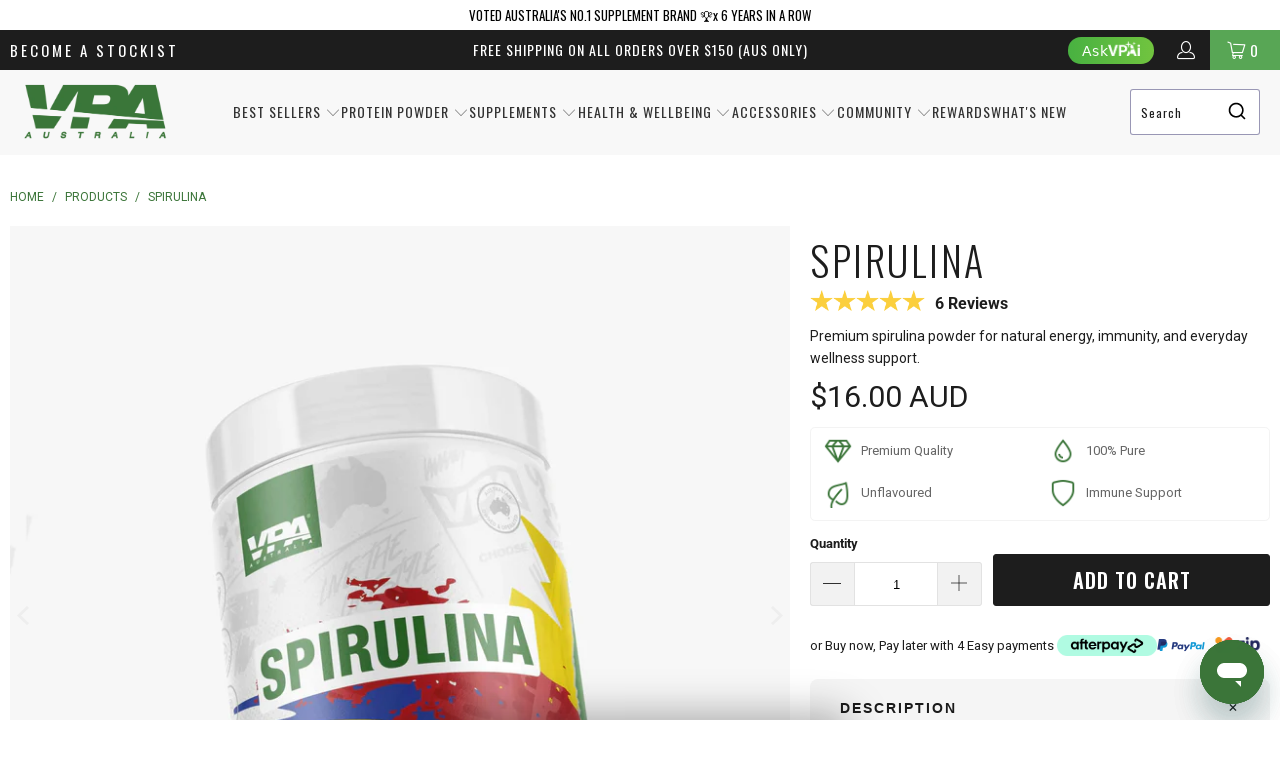

--- FILE ---
content_type: text/html; charset=UTF-8
request_url: https://reviews.vpa.com.au/jgetflavours?product_id=6832104144951
body_size: 29
content:
{"product":{"id":6832104144951,"title":"Spirulina","ratings":{"number_of_ratings":6,"average_stars":"5.0000"},"name":"Spirulina"},"flavours":[]}

--- FILE ---
content_type: text/html; charset=UTF-8
request_url: https://reviews.vpa.com.au/jgetall?product_id=6832104144951&limit=5&page=1&type=show_on_site
body_size: 752
content:
{"ratings":[{"id":34925,"product_id":6832104144951,"uuid":5542530220087,"stars":5,"description":"Add this to my morning smoothies - great taste!","order_id":"565441","date_added":"2024-03-08 12:23:06","approved":1,"first_name":"Luke","last_name":"Henderson","customer_id":3131364147255,"initial_stars":5,"initial_description":"Add this to my morning smoothies - great taste!","created_at":"2024-03-08T02:23:06.000000Z","updated_at":"2024-03-10T23:12:17.000000Z","name":"Spirulina","sent":null,"show_on_site":1,"i_recommend_this_product":1,"delivery_speed":"Unknown","title":"","clients_uploaded_image_url":"","initial_i_recommend_this_product":1,"initial_delivery_speed":"Unknown","initial_title":"","product":{"id":6832104144951,"title":"Spirulina","ratings":{"number_of_ratings":6,"average_stars":"5.0000"},"name":"Spirulina"},"flavours":[]},{"id":34865,"product_id":6832104144951,"uuid":5598267539511,"stars":5,"description":"This stuff I like I have 1 serve with pineapple juice before bed","order_id":"572244","date_added":"2024-02-23 06:04:14","approved":1,"first_name":"Jonas","last_name":"Saveh","customer_id":6325080817719,"initial_stars":5,"initial_description":"This stuff I like I have 1 serve with pineapple juice before bed","created_at":"2024-02-22T20:04:14.000000Z","updated_at":"2024-02-25T22:46:01.000000Z","name":"Spirulina","sent":null,"show_on_site":1,"i_recommend_this_product":1,"delivery_speed":"Unknown","title":"","clients_uploaded_image_url":"","initial_i_recommend_this_product":1,"initial_delivery_speed":"Unknown","initial_title":"","product":{"id":6832104144951,"title":"Spirulina","ratings":{"number_of_ratings":6,"average_stars":"5.0000"},"name":"Spirulina"},"flavours":[]},{"id":34624,"product_id":6832104144951,"uuid":5486705180727,"stars":5,"description":"Great stuff I highly recommend","order_id":"560394","date_added":"2024-01-02 16:09:49","approved":1,"first_name":"Jonas","last_name":"Saveh","customer_id":6325080817719,"initial_stars":5,"initial_description":"Great stuff I highly recommend","created_at":"2024-01-02T06:09:49.000000Z","updated_at":"2024-01-04T22:49:33.000000Z","name":"Spirulina","sent":null,"show_on_site":1,"i_recommend_this_product":1,"delivery_speed":"Unknown","title":"","clients_uploaded_image_url":"","initial_i_recommend_this_product":1,"initial_delivery_speed":"Unknown","initial_title":"","product":{"id":6832104144951,"title":"Spirulina","ratings":{"number_of_ratings":6,"average_stars":"5.0000"},"name":"Spirulina"},"flavours":[]},{"id":34447,"product_id":6832104144951,"uuid":5418458120247,"stars":5,"description":"Good product","order_id":"554620","date_added":"2023-11-26 20:43:40","approved":1,"first_name":"Cameron","last_name":"Cherrett","customer_id":3131873427511,"initial_stars":5,"initial_description":"Good product","created_at":"2023-11-26T10:43:40.000000Z","updated_at":"2023-11-26T21:27:44.000000Z","name":"Spirulina","sent":null,"show_on_site":1,"i_recommend_this_product":1,"delivery_speed":"Unknown","title":"","clients_uploaded_image_url":"","initial_i_recommend_this_product":1,"initial_delivery_speed":"Unknown","initial_title":"","product":{"id":6832104144951,"title":"Spirulina","ratings":{"number_of_ratings":6,"average_stars":"5.0000"},"name":"Spirulina"},"flavours":[]},{"id":34371,"product_id":6832104144951,"uuid":5392255385655,"stars":5,"description":"Excellent Spirulina. Smooth texture and taste. Does the job it&rsquo;s suppose to with no aftertaste.","order_id":"551505","date_added":"2023-11-14 07:05:21","approved":1,"first_name":"Shelia","last_name":"Taylor","customer_id":5713516331063,"initial_stars":5,"initial_description":"Excellent Spirulina. Smooth texture and taste. Does the job it&rsquo;s suppose to with no aftertaste.","created_at":"2023-11-13T21:05:21.000000Z","updated_at":"2023-11-14T21:04:41.000000Z","name":"Spirulina","sent":null,"show_on_site":1,"i_recommend_this_product":1,"delivery_speed":"Unknown","title":"","clients_uploaded_image_url":"","initial_i_recommend_this_product":1,"initial_delivery_speed":"Unknown","initial_title":"","product":{"id":6832104144951,"title":"Spirulina","ratings":{"number_of_ratings":6,"average_stars":"5.0000"},"name":"Spirulina"},"flavours":[]}],"page":"1","total":6,"pageSize":"5"}

--- FILE ---
content_type: text/html; charset=UTF-8
request_url: https://reviews.vpa.com.au/jgetflavours?product_id=6832104144951
body_size: 28
content:
{"product":{"id":6832104144951,"title":"Spirulina","ratings":{"number_of_ratings":6,"average_stars":"5.0000"},"name":"Spirulina"},"flavours":[]}

--- FILE ---
content_type: text/css
request_url: https://a.shgcdn2.com/css-2025-08-04-5653/6943eefa889fedd8a56a6ba8_6943eefa889fedd8a56a71f7.css
body_size: 5848
content:
.shg-box{position:relative;display:flex;width:100%;flex-direction:column;flex:1 1 auto}.shg-box>.shg-box-content{z-index:4;position:relative}.shg-box-vertical-align-wrapper,.shg-box-vertical-center-wrapper{display:flex;width:100%}.shg-box-vertical-align-top{justify-content:flex-start}.shg-box-vertical-align-center,.shg-box-vertical-center{justify-content:center}.shg-box-vertical-align-bottom{justify-content:flex-end}.shg-box-overlay{position:absolute;top:0;left:0;right:0;bottom:0;z-index:3;pointer-events:none}.shg-box-video-wrapper{position:absolute;top:0;left:0;right:0;bottom:0;overflow:hidden}#s-9e69a94b-68f2-43e9-bdd5-0f035945ae0a{padding-left:5%;padding-right:5%;min-height:50px}@media (min-width: 1200px){#s-9e69a94b-68f2-43e9-bdd5-0f035945ae0a{display:none}#s-9e69a94b-68f2-43e9-bdd5-0f035945ae0a,#wrap-s-9e69a94b-68f2-43e9-bdd5-0f035945ae0a,#wrap-content-s-9e69a94b-68f2-43e9-bdd5-0f035945ae0a{display:none !important}}@media (min-width: 992px) and (max-width: 1199px){#s-9e69a94b-68f2-43e9-bdd5-0f035945ae0a{display:none}#s-9e69a94b-68f2-43e9-bdd5-0f035945ae0a,#wrap-s-9e69a94b-68f2-43e9-bdd5-0f035945ae0a,#wrap-content-s-9e69a94b-68f2-43e9-bdd5-0f035945ae0a{display:none !important}}#s-9e69a94b-68f2-43e9-bdd5-0f035945ae0a>.shg-box-overlay{background-color:#fff;opacity:0;display:block}#s-9e69a94b-68f2-43e9-bdd5-0f035945ae0a.shg-box.shg-c{justify-content:center}.shogun-accordion-wrapper .shogun-accordion{margin-bottom:0;border-radius:4px}.shogun-accordion{margin-bottom:20px;border-radius:4px;box-shadow:0 1px 1px rgba(0,0,0,0.05);overflow:hidden}.shogun-accordion-wrapper .shogun-accordion+.shogun-accordion{margin-top:5px}.shogun-accordion-header{display:flex;align-items:center;justify-content:space-between;position:relative}.shogun-accordion-heading{color:#333;border-bottom:0;border-top-left-radius:3px;border-top-right-radius:3px;cursor:pointer}.shogun-accordion-title{margin:0 !important;padding:0 !important;cursor:pointer;text-decoration:none;flex:1;-webkit-user-select:none;-moz-user-select:none;user-select:none}.shogun-accordion-body{display:none;opacity:0;transition:opacity 0.5s linear}.shogun-accordion-body.shogun-accordion-active{display:block;opacity:1;visibility:visible}.shogun-accordion-icon{display:flex;justify-content:center;align-items:center;margin-left:1.2em}.shogun-accordion-icon>span{transition:0.3s transform;position:absolute;right:0;font-size:1.2em}.shogun-accordion-icon.shogun-icon-chevron>span::after{content:"▸"}.shogun-accordion.shogun-accordion-active>.shogun-accordion-heading .shogun-accordion-icon.shogun-icon-chevron>span{transform:rotate(90deg)}.shogun-accordion-icon.shogun-icon-plus>span::after{content:"＋"}.shogun-accordion.shogun-accordion-active>.shogun-accordion-heading .shogun-accordion-icon.shogun-icon-plus>span{transform:rotate(-225deg)}@media (min-width: 1200px){#s-b6ace6fa-2231-44f7-bf39-8a458f9dbae0{display:none}#s-b6ace6fa-2231-44f7-bf39-8a458f9dbae0,#wrap-s-b6ace6fa-2231-44f7-bf39-8a458f9dbae0,#wrap-content-s-b6ace6fa-2231-44f7-bf39-8a458f9dbae0{display:none !important}}@media (min-width: 992px) and (max-width: 1199px){#s-b6ace6fa-2231-44f7-bf39-8a458f9dbae0{display:none}#s-b6ace6fa-2231-44f7-bf39-8a458f9dbae0,#wrap-s-b6ace6fa-2231-44f7-bf39-8a458f9dbae0,#wrap-content-s-b6ace6fa-2231-44f7-bf39-8a458f9dbae0{display:none !important}}#s-b6ace6fa-2231-44f7-bf39-8a458f9dbae0>.shogun-accordion-wrapper>.shogun-accordion{border:1px solid rgba(231,229,229,0)}#s-b6ace6fa-2231-44f7-bf39-8a458f9dbae0>.shogun-accordion-wrapper>.shogun-accordion>.shogun-accordion-heading{background:rgba(245,245,245,0);padding:10px}#s-b6ace6fa-2231-44f7-bf39-8a458f9dbae0>.shogun-accordion-wrapper>.shogun-accordion>.shogun-accordion-heading>.shogun-accordion-header>.shogun-accordion-icon>span{color:#141414}#s-b6ace6fa-2231-44f7-bf39-8a458f9dbae0>.shogun-accordion-wrapper>.shogun-accordion>.shogun-accordion-body{background-color:#fff;border-top:1px solid rgba(231,229,229,0)}#s-b6ace6fa-2231-44f7-bf39-8a458f9dbae0>.shogun-accordion-wrapper>.shogun-accordion>.shogun-accordion-heading>.shogun-accordion-header>.shogun-accordion-title{color:#141414;text-align:left;font-size:16px}#s-b6ace6fa-2231-44f7-bf39-8a458f9dbae0>.shogun-accordion-wrapper>.shogun-accordion>.shogun-accordion-heading .shogun-accordion-icon{font-size:16px}#s-307d9657-cd78-4543-bfa3-fb7bab28cfca{padding-left:5%;padding-right:5%;min-height:50px}#s-307d9657-cd78-4543-bfa3-fb7bab28cfca>.shg-box-overlay{background-color:#fff;opacity:0;display:block}#s-307d9657-cd78-4543-bfa3-fb7bab28cfca.shg-box.shg-c{justify-content:center}.shogun-heading-component h1,.shogun-heading-component h2,.shogun-heading-component h3,.shogun-heading-component h4,.shogun-heading-component h5,.shogun-heading-component h6{margin:0;padding:0;display:block;text-transform:none;font-style:normal;letter-spacing:normal;line-height:normal}.shogun-heading-component a{text-decoration:none !important;padding:0 !important;margin:0 !important;border:none !important}#s-b51d86c8-2c0c-4be0-82bb-09dbdf6f346b{padding-top:10px;padding-bottom:10px;text-align:left}#s-b51d86c8-2c0c-4be0-82bb-09dbdf6f346b .shogun-heading-component h2{color:#3b7539;font-weight:normal;font-style:normal;font-size:25px;text-align:left}.shg-rich-text{overflow-wrap:break-word}.shg-rich-text img{margin:0 20px}@media (max-width: 768px){.shg-rich-text img{display:block;float:none !important;margin:0 auto}}.shg-default-text-content *:first-child{margin-top:0}.shg-default-text-content{text-align:left}.shg-default-text-content p,.shg-default-text-content h1,.shg-default-text-content h2,.shg-default-text-content h3,.shg-default-text-content h4,.shg-default-text-content h5,.shg-default-text-content h6,.shg-default-text-content address,.shg-default-text-content pre,.shg-default-text-content div,.shg-default-text-content ol,.shg-default-text-content ul{background-color:transparent;border:0;border-radius:0;color:#000000;font-family:inherit;font-style:normal;margin-bottom:0;padding:0;text-align:left;text-transform:none}.shg-default-text-content a{background-color:inherit;color:inherit;cursor:pointer;font-family:inherit;font-style:inherit;text-decoration:underline;text-transform:inherit}.shg-default-text-content strong,.shg-default-text-content em{background-color:inherit;color:inherit;font-family:inherit;font-size:inherit;letter-spacing:inherit;line-height:inherit;text-align:inherit;text-transform:inherit}.shg-default-text-content em{font-weight:inherit}.shg-default-text-content strong{font-style:inherit;font-weight:700}.shg-default-text-content ::-moz-selection, .shg-default-text-content *::-moz-selection{background:#accef7}.shg-default-text-content ::selection,.shg-default-text-content *::selection{background:#accef7}.shg-default-text-content p{font-size:1em;letter-spacing:-0.005em;line-height:1.714;margin-top:0.6em}.shg-default-text-content h1{font-size:1.714em;font-weight:500;letter-spacing:-0.01em;line-height:1.166;margin-top:0.67em}.shg-default-text-content h2{font-size:1.43em;font-weight:500;letter-spacing:-0.01em;line-height:1.2;margin-top:0.83em}.shg-default-text-content h3{font-size:1.142em;font-weight:500;letter-spacing:-0.008em;line-height:1.5;margin-top:1em}.shg-default-text-content h4{font-size:1em;font-weight:600;letter-spacing:-0.006em;line-height:1.428;margin-top:1.33em}.shg-default-text-content h5{font-size:0.857em;font-weight:600;letter-spacing:-0.003em;line-height:1.333;margin-top:1.43em}.shg-default-text-content h6{font-size:0.785em;font-weight:600;letter-spacing:-0.003em;line-height:1.454;margin-top:1.42em;text-transform:uppercase}.shg-default-text-content ul{list-style:disc}.shg-default-text-content ol{list-style:decimal}.shg-default-text-content ul,.shg-default-text-content ol{margin-block-end:1em;margin-block-start:1em;margin-bottom:0;margin-inline-end:0;margin-inline-start:0;margin-top:0;padding-inline-start:40px}.shg-default-text-content li{font-size:1em;font-weight:normal;letter-spacing:-0.005em;line-height:1;list-style:inherit;margin-top:0.67em}.shg-default-text-content pre{font-family:monospace;font-size:1em;font-weight:normal;letter-spacing:-0.005em;line-height:1.714;margin-top:1em;white-space:pre-wrap;word-break:normal}.shg-default-text-content address{font-size:1em;font-style:italic;font-weight:normal;letter-spacing:-0.005em;line-height:1.714;margin-top:0}.shg-default-text-content div{font-size:1em;font-weight:normal;letter-spacing:-0.005em;line-height:1.714;margin-bottom:0;margin-top:0.67em}#s-13d6d155-9c62-4eb5-a88a-97579b1f9179{padding-top:10px;padding-bottom:10px;text-align:left}#s-13d6d155-9c62-4eb5-a88a-97579b1f9179 .shogun-heading-component h2{color:#3b7539;font-weight:normal;font-style:normal;font-size:25px;text-align:left}.shg-align-container{box-sizing:border-box}.shg-image-content-wrapper{position:relative;height:100%;width:100%}.shogun-image-container.shg-align-left{text-align:left}.shogun-image-container.shg-align-center{text-align:center}.shogun-image-container.shg-align-right{text-align:right}.shogun-image-linked{cursor:pointer}.shogun-image-overlay{position:absolute;top:0;left:0;bottom:0;right:0;display:flex;flex-direction:column;padding:20px;align-items:center;justify-content:center;pointer-events:none}.shogun-image-overlay.shg-top-left{align-items:flex-start;justify-content:flex-start}.shogun-image-overlay.shg-top-center{align-items:flex-start;justify-content:center}.shogun-image-overlay.shg-top-right{align-items:flex-start;justify-content:flex-end}.shogun-image-overlay.shg-middle-left{align-items:center;justify-content:flex-start}.shogun-image-overlay.shg-middle-center{align-items:center;justify-content:center}.shogun-image-overlay.shg-middle-right{align-items:center;justify-content:flex-end}.shogun-image-overlay.shg-bottom-left{align-items:flex-end;justify-content:flex-start}.shogun-image-overlay.shg-bottom-center{align-items:flex-end;justify-content:center}.shogun-image-overlay.shg-bottom-right{align-items:flex-end;justify-content:flex-end}.shogun-image-overlay p{margin:0;padding:0;line-height:normal}.shogun-image-cover{-o-object-fit:cover;object-fit:cover;font-family:"object-fit: cover;";width:100%}.shogun-image-contain{font-family:"object-fit: contain;";-o-object-fit:contain;object-fit:contain;width:100%}.shogun-image-link{display:block;min-height:inherit;max-height:inherit;height:inherit;position:relative}img.shogun-image{display:block;margin:0 auto;max-width:100%}.shg-imageV2-content{text-align:initial}.shogun-image-content{display:flex;flex-direction:column;position:absolute;top:50%;left:50%;transform:translate(-50%, -50%);z-index:10;min-width:100%;min-height:100%;align-items:stretch}.shogun-image-content-linked,.shogun-image-content-not-linked{pointer-events:none}.shogun-image-content-not-linked>div{pointer-events:auto}.shogun-image-content-linked a,.shogun-image-content-linked button,.shogun-image-content-linked iframe,.shogun-image-content-linked .shg-box-linked{pointer-events:auto}.shogun-image-content-top{align-items:flex-start}.shogun-image-content-center{align-items:center}.shogun-image-content-bottom{align-items:flex-end}.shg-image-content-wrapper .shogun-image.hover~*{z-index:1}.shogun-image-content>*{flex-shrink:0;width:100%}#s-c3c5f004-a39f-4a1d-b427-819b505b3c98{max-width:1080px;aspect-ratio:1/1;text-align:center}#s-c3c5f004-a39f-4a1d-b427-819b505b3c98{margin:0 !important;overflow:visible}#s-c3c5f004-a39f-4a1d-b427-819b505b3c98-root{position:relative;display:grid;grid-template-columns:1fr;grid-template-rows:1fr;grid-column-gap:0px;grid-row-gap:0px;overflow:visible}.shg-image-margin-container-s-c3c5f004-a39f-4a1d-b427-819b505b3c98{overflow:visible;grid-column:1;grid-row:1}.shg-image-content-margin-container-s-c3c5f004-a39f-4a1d-b427-819b505b3c98{pointer-events:none;grid-column:1;grid-row:1}#s-c3c5f004-a39f-4a1d-b427-819b505b3c98 img.shogun-image{border-left-width:0px;border-right-width:0px;border-top-width:0px;border-bottom-width:0px;border-color:#000;border-style:solid;border-radius:20px}@supports (aspect-ratio: 1/1){#s-c3c5f004-a39f-4a1d-b427-819b505b3c98 .shg-image-content-wrapper{aspect-ratio:1/1;min-width:100%;height:auto}#s-c3c5f004-a39f-4a1d-b427-819b505b3c98 .shogun-image-link{aspect-ratio:1/1;min-width:100%;height:auto}}@supports not (aspect-ratio: 1/1){#s-c3c5f004-a39f-4a1d-b427-819b505b3c98 .shg-image-content-wrapper{height:100%;width:100%}}.s-c3c5f004-a39f-4a1d-b427-819b505b3c98.shogun-image-container{width:100%;height:auto}#s-c3c5f004-a39f-4a1d-b427-819b505b3c98 img.shogun-image{height:100%;width:100%;max-height:1080px}img.s-c3c5f004-a39f-4a1d-b427-819b505b3c98.shogun-image{max-height:1080px}.s-c3c5f004-a39f-4a1d-b427-819b505b3c98 .shogun-image-content{justify-content:center}.s-c3c5f004-a39f-4a1d-b427-819b505b3c98.shg-align-container{display:flex;justify-content:center}.s-c3c5f004-a39f-4a1d-b427-819b505b3c98.shogun-image-container{display:inline-block;box-sizing:border-box}#s-c3c5f004-a39f-4a1d-b427-819b505b3c98.shogun-image{box-sizing:border-box}@supports not (aspect-ratio: 1/1){.s-c3c5f004-a39f-4a1d-b427-819b505b3c98{--shg-aspect-ratio: calc(1/1)}.s-c3c5f004-a39f-4a1d-b427-819b505b3c98.shogun-image-container{position:relative}.s-c3c5f004-a39f-4a1d-b427-819b505b3c98.shogun-image-container::before{float:left;padding-top:calc(1 / var(--shg-aspect-ratio) * 100%);content:''}.s-c3c5f004-a39f-4a1d-b427-819b505b3c98.shogun-image-container::after{display:block;content:'';clear:both}.s-c3c5f004-a39f-4a1d-b427-819b505b3c98 img.shogun-image{position:absolute;top:0;left:0;width:100%;height:100%;max-width:1080px}}@media (min-width: 1200px){#s-c3c5f004-a39f-4a1d-b427-819b505b3c98{margin:0 !important;overflow:visible}#s-c3c5f004-a39f-4a1d-b427-819b505b3c98-root{position:relative;display:grid;grid-template-columns:1fr;grid-template-rows:1fr;grid-column-gap:0px;grid-row-gap:0px;overflow:visible}.shg-image-margin-container-s-c3c5f004-a39f-4a1d-b427-819b505b3c98{overflow:visible;grid-column:1;grid-row:1}.shg-image-content-margin-container-s-c3c5f004-a39f-4a1d-b427-819b505b3c98{pointer-events:none;grid-column:1;grid-row:1}@supports (aspect-ratio: 1 / 1){#s-c3c5f004-a39f-4a1d-b427-819b505b3c98 .shg-image-content-wrapper{aspect-ratio:1/1;min-width:100%;height:auto}#s-c3c5f004-a39f-4a1d-b427-819b505b3c98 .shogun-image-link{aspect-ratio:1/1;min-width:100%;height:auto}}@supports not (aspect-ratio: 1 / 1){#s-c3c5f004-a39f-4a1d-b427-819b505b3c98 .shg-image-content-wrapper{height:100%;width:100%}}.s-c3c5f004-a39f-4a1d-b427-819b505b3c98.shogun-image-container{width:100%;height:auto}#s-c3c5f004-a39f-4a1d-b427-819b505b3c98 img.shogun-image{height:100%;width:100%;max-height:1080px}img.s-c3c5f004-a39f-4a1d-b427-819b505b3c98.shogun-image{max-height:1080px}.s-c3c5f004-a39f-4a1d-b427-819b505b3c98 .shogun-image-content{justify-content:center}.s-c3c5f004-a39f-4a1d-b427-819b505b3c98.shg-align-container{display:flex;justify-content:center}.s-c3c5f004-a39f-4a1d-b427-819b505b3c98.shogun-image-container{display:inline-block;box-sizing:border-box}#s-c3c5f004-a39f-4a1d-b427-819b505b3c98.shogun-image{box-sizing:border-box}@supports not (aspect-ratio: 1 / 1){.s-c3c5f004-a39f-4a1d-b427-819b505b3c98{--shg-aspect-ratio: calc(1/1)}.s-c3c5f004-a39f-4a1d-b427-819b505b3c98.shogun-image-container{position:relative}.s-c3c5f004-a39f-4a1d-b427-819b505b3c98.shogun-image-container::before{float:left;padding-top:calc(1 / var(--shg-aspect-ratio) * 100%);content:''}.s-c3c5f004-a39f-4a1d-b427-819b505b3c98.shogun-image-container::after{display:block;content:'';clear:both}.s-c3c5f004-a39f-4a1d-b427-819b505b3c98 img.shogun-image{position:absolute;top:0;left:0;width:100%;height:100%;max-width:1080px}}}@media (min-width: 992px) and (max-width: 1199px){#s-c3c5f004-a39f-4a1d-b427-819b505b3c98{margin:0 !important;overflow:visible}#s-c3c5f004-a39f-4a1d-b427-819b505b3c98-root{position:relative;display:grid;grid-template-columns:1fr;grid-template-rows:1fr;grid-column-gap:0px;grid-row-gap:0px;overflow:visible}.shg-image-margin-container-s-c3c5f004-a39f-4a1d-b427-819b505b3c98{overflow:visible;grid-column:1;grid-row:1}.shg-image-content-margin-container-s-c3c5f004-a39f-4a1d-b427-819b505b3c98{pointer-events:none;grid-column:1;grid-row:1}@supports (aspect-ratio: 1 / 1){#s-c3c5f004-a39f-4a1d-b427-819b505b3c98 .shg-image-content-wrapper{aspect-ratio:1/1;min-width:100%;height:auto}#s-c3c5f004-a39f-4a1d-b427-819b505b3c98 .shogun-image-link{aspect-ratio:1/1;min-width:100%;height:auto}}@supports not (aspect-ratio: 1 / 1){#s-c3c5f004-a39f-4a1d-b427-819b505b3c98 .shg-image-content-wrapper{height:100%;width:100%}}.s-c3c5f004-a39f-4a1d-b427-819b505b3c98.shogun-image-container{width:100%;height:auto}#s-c3c5f004-a39f-4a1d-b427-819b505b3c98 img.shogun-image{height:100%;width:100%;max-height:1080px}img.s-c3c5f004-a39f-4a1d-b427-819b505b3c98.shogun-image{max-height:1080px}.s-c3c5f004-a39f-4a1d-b427-819b505b3c98 .shogun-image-content{justify-content:center}.s-c3c5f004-a39f-4a1d-b427-819b505b3c98.shg-align-container{display:flex;justify-content:center}.s-c3c5f004-a39f-4a1d-b427-819b505b3c98.shogun-image-container{display:inline-block;box-sizing:border-box}#s-c3c5f004-a39f-4a1d-b427-819b505b3c98.shogun-image{box-sizing:border-box}@supports not (aspect-ratio: 1 / 1){.s-c3c5f004-a39f-4a1d-b427-819b505b3c98{--shg-aspect-ratio: calc(1/1)}.s-c3c5f004-a39f-4a1d-b427-819b505b3c98.shogun-image-container{position:relative}.s-c3c5f004-a39f-4a1d-b427-819b505b3c98.shogun-image-container::before{float:left;padding-top:calc(1 / var(--shg-aspect-ratio) * 100%);content:''}.s-c3c5f004-a39f-4a1d-b427-819b505b3c98.shogun-image-container::after{display:block;content:'';clear:both}.s-c3c5f004-a39f-4a1d-b427-819b505b3c98 img.shogun-image{position:absolute;top:0;left:0;width:100%;height:100%;max-width:1080px}}}@media (min-width: 768px) and (max-width: 991px){#s-c3c5f004-a39f-4a1d-b427-819b505b3c98{margin:0 !important;overflow:visible}#s-c3c5f004-a39f-4a1d-b427-819b505b3c98-root{position:relative;display:grid;grid-template-columns:1fr;grid-template-rows:1fr;grid-column-gap:0px;grid-row-gap:0px;overflow:visible}.shg-image-margin-container-s-c3c5f004-a39f-4a1d-b427-819b505b3c98{overflow:visible;grid-column:1;grid-row:1}.shg-image-content-margin-container-s-c3c5f004-a39f-4a1d-b427-819b505b3c98{pointer-events:none;grid-column:1;grid-row:1}@supports (aspect-ratio: 1 / 1){#s-c3c5f004-a39f-4a1d-b427-819b505b3c98 .shg-image-content-wrapper{aspect-ratio:1/1;min-width:100%;height:auto}#s-c3c5f004-a39f-4a1d-b427-819b505b3c98 .shogun-image-link{aspect-ratio:1/1;min-width:100%;height:auto}}@supports not (aspect-ratio: 1 / 1){#s-c3c5f004-a39f-4a1d-b427-819b505b3c98 .shg-image-content-wrapper{height:100%;width:100%}}.s-c3c5f004-a39f-4a1d-b427-819b505b3c98.shogun-image-container{width:100%;height:auto}#s-c3c5f004-a39f-4a1d-b427-819b505b3c98 img.shogun-image{height:100%;width:100%;max-height:1080px}img.s-c3c5f004-a39f-4a1d-b427-819b505b3c98.shogun-image{max-height:1080px}.s-c3c5f004-a39f-4a1d-b427-819b505b3c98 .shogun-image-content{justify-content:center}.s-c3c5f004-a39f-4a1d-b427-819b505b3c98.shg-align-container{display:flex;justify-content:center}.s-c3c5f004-a39f-4a1d-b427-819b505b3c98.shogun-image-container{display:inline-block;box-sizing:border-box}#s-c3c5f004-a39f-4a1d-b427-819b505b3c98.shogun-image{box-sizing:border-box}@supports not (aspect-ratio: 1 / 1){.s-c3c5f004-a39f-4a1d-b427-819b505b3c98{--shg-aspect-ratio: calc(1/1)}.s-c3c5f004-a39f-4a1d-b427-819b505b3c98.shogun-image-container{position:relative}.s-c3c5f004-a39f-4a1d-b427-819b505b3c98.shogun-image-container::before{float:left;padding-top:calc(1 / var(--shg-aspect-ratio) * 100%);content:''}.s-c3c5f004-a39f-4a1d-b427-819b505b3c98.shogun-image-container::after{display:block;content:'';clear:both}.s-c3c5f004-a39f-4a1d-b427-819b505b3c98 img.shogun-image{position:absolute;top:0;left:0;width:100%;height:100%;max-width:1080px}}}@media (max-width: 767px){#s-c3c5f004-a39f-4a1d-b427-819b505b3c98{margin:0 !important;overflow:visible}#s-c3c5f004-a39f-4a1d-b427-819b505b3c98-root{position:relative;display:grid;grid-template-columns:1fr;grid-template-rows:1fr;grid-column-gap:0px;grid-row-gap:0px;overflow:visible}.shg-image-margin-container-s-c3c5f004-a39f-4a1d-b427-819b505b3c98{overflow:visible;grid-column:1;grid-row:1}.shg-image-content-margin-container-s-c3c5f004-a39f-4a1d-b427-819b505b3c98{pointer-events:none;grid-column:1;grid-row:1}@supports (aspect-ratio: 1 / 1){#s-c3c5f004-a39f-4a1d-b427-819b505b3c98 .shg-image-content-wrapper{aspect-ratio:1/1;min-width:100%;height:auto}#s-c3c5f004-a39f-4a1d-b427-819b505b3c98 .shogun-image-link{aspect-ratio:1/1;min-width:100%;height:auto}}@supports not (aspect-ratio: 1 / 1){#s-c3c5f004-a39f-4a1d-b427-819b505b3c98 .shg-image-content-wrapper{height:100%;width:100%}}.s-c3c5f004-a39f-4a1d-b427-819b505b3c98.shogun-image-container{width:100%;height:auto}#s-c3c5f004-a39f-4a1d-b427-819b505b3c98 img.shogun-image{height:100%;width:100%;max-height:1080px}img.s-c3c5f004-a39f-4a1d-b427-819b505b3c98.shogun-image{max-height:1080px}.s-c3c5f004-a39f-4a1d-b427-819b505b3c98 .shogun-image-content{justify-content:center}.s-c3c5f004-a39f-4a1d-b427-819b505b3c98.shg-align-container{display:flex;justify-content:center}.s-c3c5f004-a39f-4a1d-b427-819b505b3c98.shogun-image-container{display:inline-block;box-sizing:border-box}#s-c3c5f004-a39f-4a1d-b427-819b505b3c98.shogun-image{box-sizing:border-box}@supports not (aspect-ratio: 1 / 1){.s-c3c5f004-a39f-4a1d-b427-819b505b3c98{--shg-aspect-ratio: calc(1/1)}.s-c3c5f004-a39f-4a1d-b427-819b505b3c98.shogun-image-container{position:relative}.s-c3c5f004-a39f-4a1d-b427-819b505b3c98.shogun-image-container::before{float:left;padding-top:calc(1 / var(--shg-aspect-ratio) * 100%);content:''}.s-c3c5f004-a39f-4a1d-b427-819b505b3c98.shogun-image-container::after{display:block;content:'';clear:both}.s-c3c5f004-a39f-4a1d-b427-819b505b3c98 img.shogun-image{position:absolute;top:0;left:0;width:100%;height:100%;max-width:1080px}}}#s-be710d0a-98c5-4c6f-8729-5212fdbe296a{padding-left:5%;padding-right:5%;min-height:50px}#s-be710d0a-98c5-4c6f-8729-5212fdbe296a>.shg-box-overlay{background-color:#fff;opacity:0;display:block}#s-be710d0a-98c5-4c6f-8729-5212fdbe296a.shg-box.shg-c{justify-content:center}#s-9c232578-7668-49fb-ab0f-b2a55ebd76d1{padding-top:10px;padding-bottom:10px;text-align:center}#s-9c232578-7668-49fb-ab0f-b2a55ebd76d1 .shogun-heading-component h2{color:#3b7539;font-weight:normal;font-style:normal;font-size:24px}.shogun-image-container{position:relative}.shogun-image-container.shg-align-left{text-align:left}.shogun-image-container.shg-align-center{text-align:center}.shogun-image-container.shg-align-right{text-align:right}.shogun-image-linked{cursor:pointer}.shogun-image-overlay{position:absolute;top:0;left:0;bottom:0;right:0;display:flex;padding:20px;align-items:center;justify-content:center;pointer-events:none}.shogun-image-overlay.shg-top-left{align-items:flex-start;justify-content:flex-start}.shogun-image-overlay.shg-top-center{align-items:flex-start;justify-content:center}.shogun-image-overlay.shg-top-right{align-items:flex-start;justify-content:flex-end}.shogun-image-overlay.shg-middle-left{align-items:center;justify-content:flex-start}.shogun-image-overlay.shg-middle-center{align-items:center;justify-content:center}.shogun-image-overlay.shg-middle-right{align-items:center;justify-content:flex-end}.shogun-image-overlay.shg-bottom-left{align-items:flex-end;justify-content:flex-start}.shogun-image-overlay.shg-bottom-center{align-items:flex-end;justify-content:center}.shogun-image-overlay.shg-bottom-right{align-items:flex-end;justify-content:flex-end}.shogun-image-overlay p{margin:0;padding:0;line-height:normal}.shogun-image-cover{-o-object-fit:cover;object-fit:cover;font-family:"object-fit: cover;";width:100%}.shogun-image-contain{font-family:"object-fit: contain;";-o-object-fit:contain;object-fit:contain;width:100%}.shogun-image-link{display:block;min-height:inherit;max-height:inherit}img.shogun-image{display:block;margin:0 auto;max-width:100%}.shogun-image-content{display:flex;flex-direction:column;height:100%;left:0;position:absolute;top:0;width:100%;z-index:10}.shogun-image-content-linked,.shogun-image-content-not-linked{pointer-events:none}.shogun-image-content-not-linked>div{pointer-events:auto}.shogun-image-content-linked a,.shogun-image-content-linked button,.shogun-image-content-linked iframe,.shogun-image-content-linked .shg-box-linked{pointer-events:auto}.shogun-image-content>div{width:100%}.shogun-image-content-top{align-items:flex-start}.shogun-image-content-center{align-items:center}.shogun-image-content-bottom{align-items:flex-end}.shogun-image.hover{opacity:0;z-index:200;position:absolute;left:0;top:0}.shogun-image.hover:hover{opacity:1}#s-e1e8ba7b-f61e-40a2-844c-792740f9ace0{text-align:center}#s-e1e8ba7b-f61e-40a2-844c-792740f9ace0{overflow:hidden}#s-e1e8ba7b-f61e-40a2-844c-792740f9ace0 .shogun-image-content{justify-content:center}#s-4b1d66be-ffa6-4336-9d1f-428d3fd0a68e{padding-top:10px;padding-bottom:10px;text-align:center}#s-4b1d66be-ffa6-4336-9d1f-428d3fd0a68e .shogun-heading-component h3{color:#3b7539;font-weight:normal;font-style:normal;font-size:20px}#s-3e80ab9e-0e64-4872-bae9-b79d25b65a0b{margin-left:auto;margin-right:auto;max-width:700px}#s-7577eb1d-7136-4295-9af5-75f1777bef9c{padding-top:10px;padding-bottom:10px;text-align:center}#s-7577eb1d-7136-4295-9af5-75f1777bef9c .shogun-heading-component h3{color:#3b7539;font-weight:normal;font-style:normal;font-size:20px}#s-5d745d35-ff55-4336-be49-73e7267e75fa{margin-left:auto;margin-right:auto;max-width:700px}#s-a8eae3be-a6b8-404d-9a26-9757e2abfcb1{padding-top:10px;padding-bottom:10px;text-align:center}#s-a8eae3be-a6b8-404d-9a26-9757e2abfcb1 .shogun-heading-component h3{color:#3b7539;font-weight:normal;font-style:normal;font-size:20px}#s-96a4235e-e34b-4765-a856-865531fd6d7b{margin-left:auto;margin-right:auto;max-width:700px}#s-85403e43-3166-4e15-b1be-8f3e25bfe95c{padding-left:5%;padding-right:5%;min-height:50px}#s-85403e43-3166-4e15-b1be-8f3e25bfe95c>.shg-box-overlay{background-color:#fff;opacity:0;display:block}#s-85403e43-3166-4e15-b1be-8f3e25bfe95c.shg-box.shg-c{justify-content:center}#s-61f3b3dc-7695-4fde-9a1d-2000e1b16362{padding-top:10px;padding-bottom:10px;text-align:center}#s-61f3b3dc-7695-4fde-9a1d-2000e1b16362 .shogun-heading-component h3{color:#3b7539;font-weight:normal;font-style:normal;font-size:20px;text-align:center}#s-d71676a9-6325-4abb-a7ab-1c3bb004c4b3{margin-left:auto;margin-right:auto;max-width:700px}#s-6e1a71e0-2bba-4b21-a719-44e4672050b3{text-align:center}#s-6e1a71e0-2bba-4b21-a719-44e4672050b3{overflow:hidden}#s-6e1a71e0-2bba-4b21-a719-44e4672050b3 .shogun-image-content{justify-content:center}#s-2627e7d5-3274-4da6-8b0e-da5e25502be5{padding-top:10px;padding-bottom:10px;text-align:center}#s-2627e7d5-3274-4da6-8b0e-da5e25502be5 .shogun-heading-component h3{color:#3b7539;font-weight:normal;font-style:normal;font-size:20px;text-align:center}#s-6cbe0ea4-b1a0-4878-a5b2-f58654d71970{margin-left:auto;margin-right:auto;max-width:700px}#s-e2731b78-9a4f-4826-a24d-f239e2b07024{text-align:center}#s-e2731b78-9a4f-4826-a24d-f239e2b07024{overflow:hidden}#s-e2731b78-9a4f-4826-a24d-f239e2b07024 .shogun-image-content{justify-content:center}#s-423873b6-5531-48d2-8731-95a584f18ca4{padding-top:10px;padding-bottom:10px;text-align:center}#s-423873b6-5531-48d2-8731-95a584f18ca4 .shogun-heading-component h3{color:#3b7539;font-weight:normal;font-style:normal;font-size:20px;text-align:center}#s-c1b411a4-808d-410c-b3e4-4ac160bc2d4d{margin-left:auto;margin-right:auto;max-width:700px}#s-0becca39-b6a2-4d0c-a46c-06f4695ed379{text-align:center}#s-0becca39-b6a2-4d0c-a46c-06f4695ed379{overflow:hidden}#s-0becca39-b6a2-4d0c-a46c-06f4695ed379 .shogun-image-content{justify-content:center}#s-c19cf9c0-fb69-46e6-a802-059e36b3b456{padding-top:10px;padding-bottom:10px;text-align:center}#s-c19cf9c0-fb69-46e6-a802-059e36b3b456 .shogun-heading-component h3{color:#3b7539;font-weight:normal;font-style:normal;font-size:20px}#s-907bb6ca-2d5a-400f-9f10-df516d59055e{margin-left:auto;margin-right:auto;max-width:700px}#s-3b029c9c-a4ee-4fd3-a790-6916be3a9937{text-align:center}#s-3b029c9c-a4ee-4fd3-a790-6916be3a9937{overflow:hidden}#s-3b029c9c-a4ee-4fd3-a790-6916be3a9937 .shogun-image-content{justify-content:center}#s-dcf45903-a0dc-4d3a-bbe7-d9bb8f87e81b{padding-top:10px;padding-bottom:10px;text-align:center}#s-dcf45903-a0dc-4d3a-bbe7-d9bb8f87e81b .shogun-heading-component h3{color:#3b7539;font-weight:normal;font-style:normal;font-size:20px}#s-b7b6056c-2019-4454-9648-6443910ac1da{margin-left:auto;margin-right:auto;max-width:700px}#s-3d196a6c-5aba-4101-9c33-d0bb413b0b68{padding-left:5%;padding-right:5%;min-height:50px}#s-3d196a6c-5aba-4101-9c33-d0bb413b0b68>.shg-box-overlay{background-color:#fff;opacity:0;display:block}#s-3d196a6c-5aba-4101-9c33-d0bb413b0b68.shg-box.shg-c{justify-content:center}#s-9adf3a4e-7844-41c5-ab70-10df8a4f992c{min-height:50px}#s-9adf3a4e-7844-41c5-ab70-10df8a4f992c>.shg-box-overlay{background-color:#fff;opacity:0;display:block}#s-9adf3a4e-7844-41c5-ab70-10df8a4f992c.shg-box.shg-c{justify-content:center}#s-7e937bd1-79dc-4022-891e-8443f9980e8d{min-height:50px}#s-7e937bd1-79dc-4022-891e-8443f9980e8d>.shg-box-overlay{background-color:#fff;opacity:0;display:block}#s-7e937bd1-79dc-4022-891e-8443f9980e8d.shg-box.shg-c{justify-content:center}#s-6c9b52da-10df-4cd7-a6ad-eb438e4f9e57{padding-top:10px;padding-bottom:10px;border-top-width:1px;border-left-width:1px;border-bottom-width:1px;border-right-width:1px;border-color:rgba(0,0,0,0);border-style:solid;text-align:center;background-color:#1a1a1a}#s-6c9b52da-10df-4cd7-a6ad-eb438e4f9e57 .shogun-heading-component h2{color:#fff;font-weight:normal;font-style:normal;font-size:24px}.shogun-table-wrapper{overflow:auto}table.shogun-table{width:100%;max-width:100%;border-collapse:collapse;border-style:hidden}thead.shogun-table-column-container{font-weight:bold}td.shogun-table-column{padding:10px}td.shogun-table-row{padding:10px;min-height:45px}td.shogun-table-column:only-child,td.shogun-table-row:only-child{width:100%}#s-b231975c-e744-4c98-ad34-99c50b1b6228 .shogun-table-wrapper{overflow:auto;border:1px solid gray;border-radius:0px}#s-b231975c-e744-4c98-ad34-99c50b1b6228 table.shogun-table{margin:0;padding:0}#s-b231975c-e744-4c98-ad34-99c50b1b6228 td.shogun-table-column{background-color:#fff;padding:8px;text-align:center;font-size:14px}#s-b231975c-e744-4c98-ad34-99c50b1b6228 td.shogun-table-row{background-color:#fff;padding:1px}#s-b231975c-e744-4c98-ad34-99c50b1b6228 td.shogun-table-column,#s-b231975c-e744-4c98-ad34-99c50b1b6228 td.shogun-table-row{border:1px solid gray}#s-65f04262-7b62-4161-87ab-9e655444d289{min-height:50px}#s-65f04262-7b62-4161-87ab-9e655444d289>.shg-box-overlay{background-color:#fff;opacity:0;display:block}#s-65f04262-7b62-4161-87ab-9e655444d289.shg-box.shg-c{justify-content:center}#s-73078cf4-e5a3-4403-b1cc-861add92766a{padding-left:5%;padding-right:5%;min-height:50px}#s-73078cf4-e5a3-4403-b1cc-861add92766a>.shg-box-overlay{background-color:#fff;opacity:0;display:block}#s-73078cf4-e5a3-4403-b1cc-861add92766a.shg-box.shg-c{justify-content:center}#s-036d31cb-9fca-4bd5-bd6a-b89f2324262b{padding-top:10px;padding-bottom:10px;text-align:left}#s-036d31cb-9fca-4bd5-bd6a-b89f2324262b .shogun-heading-component h3{color:#3b7539;font-weight:normal;font-style:normal;font-size:20px;text-align:left}#s-1de655b2-ad7b-4ed1-bbad-c8b0828f5d46{margin-left:auto;margin-right:auto;max-width:700px}#s-af825c89-62c4-4119-8094-2955138209a8{padding-top:10px;padding-bottom:10px;text-align:left}#s-af825c89-62c4-4119-8094-2955138209a8 .shogun-heading-component h3{color:#3b7539;font-weight:normal;font-style:normal;font-size:20px;text-align:left}#s-dbb94a8d-a5f7-4099-85c2-5449fc076e9b{margin-left:auto;margin-right:auto;max-width:700px}#s-3d302cf4-a72d-41c5-9376-3c3f1388796b{margin-left:auto;margin-right:auto;min-height:50px}@media (min-width: 1200px){#s-3d302cf4-a72d-41c5-9376-3c3f1388796b{max-width:1300px}}#s-3d302cf4-a72d-41c5-9376-3c3f1388796b>.shg-box-overlay{background-color:#fff;opacity:0;display:block}#s-3d302cf4-a72d-41c5-9376-3c3f1388796b.shg-box.shg-c{justify-content:center}#s-c654ce7c-2086-4958-831a-3603a1fa2b5f{margin-left:auto;margin-right:auto;padding-top:10px;padding-bottom:10px;max-width:700px;text-align:left}@media (min-width: 1200px){#s-c654ce7c-2086-4958-831a-3603a1fa2b5f{margin-left:0px;margin-right:0px;max-width:1300px}}@media (min-width: 992px) and (max-width: 1199px){#s-c654ce7c-2086-4958-831a-3603a1fa2b5f{margin-left:0px;margin-right:0px}}@media (min-width: 768px) and (max-width: 991px){#s-c654ce7c-2086-4958-831a-3603a1fa2b5f{margin-left:auto;margin-right:auto;max-width:700px}}#s-c654ce7c-2086-4958-831a-3603a1fa2b5f .shogun-heading-component h2{color:#3b7539;font-weight:normal;font-style:normal;text-align:left}#s-af4bf98a-ac40-4f4e-a3d7-a286e2a85f6b{margin-left:auto;margin-right:auto;max-width:700px}@media (min-width: 1200px){#s-af4bf98a-ac40-4f4e-a3d7-a286e2a85f6b{margin-left:0px;margin-right:0px;max-width:1300px}}@media (min-width: 992px) and (max-width: 1199px){#s-af4bf98a-ac40-4f4e-a3d7-a286e2a85f6b{margin-left:0px;margin-right:0px}}#s-f25f91d2-e5c7-40f7-8ba6-6123f553bd7c{margin-left:auto;margin-right:auto;min-height:50px}@media (min-width: 1200px){#s-f25f91d2-e5c7-40f7-8ba6-6123f553bd7c{max-width:1300px}}#s-f25f91d2-e5c7-40f7-8ba6-6123f553bd7c>.shg-box-overlay{background-color:#fff;opacity:0;display:block}#s-f25f91d2-e5c7-40f7-8ba6-6123f553bd7c.shg-box.shg-c{justify-content:center}#s-ccc5c17a-0e5a-484e-a850-b9e4125f4617{margin-left:auto;margin-right:auto;padding-top:10px;padding-bottom:10px;max-width:700px;text-align:left}@media (min-width: 1200px){#s-ccc5c17a-0e5a-484e-a850-b9e4125f4617{margin-left:0px;margin-right:0px;max-width:1300px}}@media (min-width: 992px) and (max-width: 1199px){#s-ccc5c17a-0e5a-484e-a850-b9e4125f4617{margin-left:0px;margin-right:0px}}#s-ccc5c17a-0e5a-484e-a850-b9e4125f4617 .shogun-heading-component h2{color:#3b7539;font-weight:normal;font-style:normal;text-align:left}#s-4d009c62-edc9-4c60-9843-81da8af0404f{margin-left:auto;margin-right:auto;max-width:700px}@media (min-width: 1200px){#s-4d009c62-edc9-4c60-9843-81da8af0404f{margin-left:0px;margin-right:0px;max-width:1300px}}@media (min-width: 992px) and (max-width: 1199px){#s-4d009c62-edc9-4c60-9843-81da8af0404f{margin-left:0px;margin-right:0px}}#s-0ea2ce7f-2933-4d22-a2e1-c2de3105f567{margin-left:auto;margin-right:auto;min-height:50px}@media (min-width: 1200px){#s-0ea2ce7f-2933-4d22-a2e1-c2de3105f567{max-width:1300px}}@media (min-width: 992px) and (max-width: 1199px){#s-0ea2ce7f-2933-4d22-a2e1-c2de3105f567{padding-left:10px;padding-right:10px}}#s-0ea2ce7f-2933-4d22-a2e1-c2de3105f567>.shg-box-overlay{background-color:#fff;opacity:0;display:block}#s-0ea2ce7f-2933-4d22-a2e1-c2de3105f567.shg-box.shg-c{justify-content:center}#s-6d16077a-c42b-40c9-9b61-3a8b2e8b41ab{margin-left:auto;margin-right:auto;padding-top:10px;padding-bottom:10px;max-width:700px;text-align:center}@media (min-width: 1200px){#s-6d16077a-c42b-40c9-9b61-3a8b2e8b41ab{margin-left:auto;margin-right:auto;padding-left:1%;padding-right:1%;max-width:1300px;text-align:center}}@media (min-width: 992px) and (max-width: 1199px){#s-6d16077a-c42b-40c9-9b61-3a8b2e8b41ab{margin-left:0px;margin-right:0px}}#s-6d16077a-c42b-40c9-9b61-3a8b2e8b41ab .shogun-heading-component h2{color:#3b7539;font-weight:normal;font-style:normal;text-align:left}#s-3ca7b9f3-8e9f-4ec2-aad4-cf7ebe58d44a{margin-left:auto;margin-right:auto;max-width:700px}@media (min-width: 1200px){#s-3ca7b9f3-8e9f-4ec2-aad4-cf7ebe58d44a{margin-left:auto;margin-right:auto;padding-left:1%;padding-right:1%;max-width:1300px}}@media (min-width: 992px) and (max-width: 1199px){#s-3ca7b9f3-8e9f-4ec2-aad4-cf7ebe58d44a{margin-left:0px;margin-right:0px}}#s-3ca7b9f3-8e9f-4ec2-aad4-cf7ebe58d44a>.shogun-accordion-wrapper>.shogun-accordion{border:1px solid #ddd}#s-3ca7b9f3-8e9f-4ec2-aad4-cf7ebe58d44a>.shogun-accordion-wrapper>.shogun-accordion>.shogun-accordion-heading{background:#f5f5f5;padding:10px}#s-3ca7b9f3-8e9f-4ec2-aad4-cf7ebe58d44a>.shogun-accordion-wrapper>.shogun-accordion>.shogun-accordion-heading>.shogun-accordion-header>.shogun-accordion-icon>span{color:#000}#s-3ca7b9f3-8e9f-4ec2-aad4-cf7ebe58d44a>.shogun-accordion-wrapper>.shogun-accordion>.shogun-accordion-body{background-color:#fff;border-top:1px solid #ddd}#s-3ca7b9f3-8e9f-4ec2-aad4-cf7ebe58d44a>.shogun-accordion-wrapper>.shogun-accordion>.shogun-accordion-heading>.shogun-accordion-header>.shogun-accordion-title{color:#000;text-align:left;font-size:16px}#s-3ca7b9f3-8e9f-4ec2-aad4-cf7ebe58d44a>.shogun-accordion-wrapper>.shogun-accordion>.shogun-accordion-heading .shogun-accordion-icon{font-size:16px}@media (min-width: 1200px){#s-3ca7b9f3-8e9f-4ec2-aad4-cf7ebe58d44a>.shogun-accordion-wrapper>.shogun-accordion{border:1px solid #ddd}#s-3ca7b9f3-8e9f-4ec2-aad4-cf7ebe58d44a>.shogun-accordion-wrapper>.shogun-accordion>.shogun-accordion-heading{background:#f5f5f5;padding:10px}#s-3ca7b9f3-8e9f-4ec2-aad4-cf7ebe58d44a>.shogun-accordion-wrapper>.shogun-accordion>.shogun-accordion-heading>.shogun-accordion-header>.shogun-accordion-icon>span{color:#3b7539}#s-3ca7b9f3-8e9f-4ec2-aad4-cf7ebe58d44a>.shogun-accordion-wrapper>.shogun-accordion>.shogun-accordion-body{background-color:#fff;border-top:1px solid #ddd}#s-3ca7b9f3-8e9f-4ec2-aad4-cf7ebe58d44a>.shogun-accordion-wrapper>.shogun-accordion>.shogun-accordion-heading>.shogun-accordion-header>.shogun-accordion-title{color:#3b7539;text-align:left;font-size:16px}#s-3ca7b9f3-8e9f-4ec2-aad4-cf7ebe58d44a>.shogun-accordion-wrapper>.shogun-accordion>.shogun-accordion-heading .shogun-accordion-icon{font-size:16px}}.shg-rich-text{overflow-wrap:break-word}.shg-rich-text img{margin:0 20px}@media (max-width: 768px){.shg-rich-text img{display:block;float:none !important;margin:0 auto}}.shg-default-text-content *:first-child{margin-top:0}.shg-default-text-content{text-align:left}.shg-default-text-content p,.shg-default-text-content h1,.shg-default-text-content h2,.shg-default-text-content h3,.shg-default-text-content h4,.shg-default-text-content h5,.shg-default-text-content h6,.shg-default-text-content address,.shg-default-text-content pre,.shg-default-text-content div,.shg-default-text-content ol,.shg-default-text-content ul{background-color:transparent;border:0;border-radius:0;color:#000000;font-family:inherit;font-style:normal;margin-bottom:0;padding:0;text-align:left;text-transform:none}.shg-default-text-content a{background-color:inherit;color:inherit;cursor:pointer;font-family:inherit;font-style:inherit;text-decoration:underline;text-transform:inherit}.shg-default-text-content strong,.shg-default-text-content em{background-color:inherit;color:inherit;font-family:inherit;font-size:inherit;letter-spacing:inherit;line-height:inherit;text-align:inherit;text-transform:inherit}.shg-default-text-content em{font-weight:inherit}.shg-default-text-content strong{font-style:inherit;font-weight:700}.shg-default-text-content ::-moz-selection, .shg-default-text-content *::-moz-selection{background:#accef7}.shg-default-text-content ::selection,.shg-default-text-content *::selection{background:#accef7}.shg-default-text-content p{font-size:1em;letter-spacing:-0.005em;line-height:1.714;margin-top:0.6em}.shg-default-text-content h1{font-size:1.714em;font-weight:500;letter-spacing:-0.01em;line-height:1.166;margin-top:0.67em}.shg-default-text-content h2{font-size:1.43em;font-weight:500;letter-spacing:-0.01em;line-height:1.2;margin-top:0.83em}.shg-default-text-content h3{font-size:1.142em;font-weight:500;letter-spacing:-0.008em;line-height:1.5;margin-top:1em}.shg-default-text-content h4{font-size:1em;font-weight:600;letter-spacing:-0.006em;line-height:1.428;margin-top:1.33em}.shg-default-text-content h5{font-size:0.857em;font-weight:600;letter-spacing:-0.003em;line-height:1.333;margin-top:1.43em}.shg-default-text-content h6{font-size:0.785em;font-weight:600;letter-spacing:-0.003em;line-height:1.454;margin-top:1.42em;text-transform:uppercase}.shg-default-text-content ul{list-style:disc}.shg-default-text-content ol{list-style:decimal}.shg-default-text-content ul,.shg-default-text-content ol{margin-block-end:1em;margin-block-start:1em;margin-bottom:0;margin-inline-end:0;margin-inline-start:0;margin-top:0;padding-inline-start:40px}.shg-default-text-content li{font-size:1em;font-weight:normal;letter-spacing:-0.005em;line-height:1;list-style:inherit;margin-top:0.67em}.shg-default-text-content pre{font-family:monospace;font-size:1em;font-weight:normal;letter-spacing:-0.005em;line-height:1.714;margin-top:1em;white-space:pre-wrap;word-break:normal}.shg-default-text-content address{font-size:1em;font-style:italic;font-weight:normal;letter-spacing:-0.005em;line-height:1.714;margin-top:0}.shg-default-text-content div{font-size:1em;font-weight:normal;letter-spacing:-0.005em;line-height:1.714;margin-bottom:0;margin-top:0.67em}#s-5d6f4513-b9bf-4297-83ec-867b354ec3d3{margin-left:auto;margin-right:auto}@media (min-width: 1200px){#s-5d6f4513-b9bf-4297-83ec-867b354ec3d3{padding-left:1%;padding-right:1%}}#s-5d6f4513-b9bf-4297-83ec-867b354ec3d3 .shg-proportional-font-size,#s-5d6f4513-b9bf-4297-83ec-867b354ec3d3 .shg-proportional-font-size :is(h1, h2, h3, h4, h5, h6) span.shg-heading-span{--proportional-font-size: 100;font-size:1.0em}#s-062a305e-e2a7-4396-b1d0-7b97342e05c7{margin-left:auto;margin-right:auto}@media (min-width: 1200px){#s-062a305e-e2a7-4396-b1d0-7b97342e05c7{padding-left:1%;padding-right:1%}}#s-062a305e-e2a7-4396-b1d0-7b97342e05c7 .shg-proportional-font-size,#s-062a305e-e2a7-4396-b1d0-7b97342e05c7 .shg-proportional-font-size :is(h1, h2, h3, h4, h5, h6) span.shg-heading-span{--proportional-font-size: 100;font-size:1.0em}#s-0de3dfc5-5495-4a62-9acd-f45406f7b47b{margin-left:auto;margin-right:auto}@media (min-width: 1200px){#s-0de3dfc5-5495-4a62-9acd-f45406f7b47b{padding-left:1%;padding-right:1%}}#s-0de3dfc5-5495-4a62-9acd-f45406f7b47b .shg-proportional-font-size,#s-0de3dfc5-5495-4a62-9acd-f45406f7b47b .shg-proportional-font-size :is(h1, h2, h3, h4, h5, h6) span.shg-heading-span{--proportional-font-size: 100;font-size:1.0em}#s-33189a3b-f983-444b-a868-ee64fb8362e1{margin-left:auto;margin-right:auto}@media (min-width: 1200px){#s-33189a3b-f983-444b-a868-ee64fb8362e1{padding-left:1%;padding-right:1%}}#s-33189a3b-f983-444b-a868-ee64fb8362e1 .shg-proportional-font-size,#s-33189a3b-f983-444b-a868-ee64fb8362e1 .shg-proportional-font-size :is(h1, h2, h3, h4, h5, h6) span.shg-heading-span{--proportional-font-size: 100;font-size:1.0em}#s-ef4a294b-0e07-4abb-99d1-7b4867269ddd{margin-left:auto;margin-right:auto}@media (min-width: 1200px){#s-ef4a294b-0e07-4abb-99d1-7b4867269ddd{padding-left:1%;padding-right:1%}}#s-ef4a294b-0e07-4abb-99d1-7b4867269ddd .shg-proportional-font-size,#s-ef4a294b-0e07-4abb-99d1-7b4867269ddd .shg-proportional-font-size :is(h1, h2, h3, h4, h5, h6) span.shg-heading-span{--proportional-font-size: 100;font-size:1.0em}#s-cdc32b9e-3ba5-4e26-b0d5-f29ef8fa9563{margin-left:auto;margin-right:auto}@media (min-width: 1200px){#s-cdc32b9e-3ba5-4e26-b0d5-f29ef8fa9563{padding-left:1%;padding-right:1%}}#s-cdc32b9e-3ba5-4e26-b0d5-f29ef8fa9563 .shg-proportional-font-size,#s-cdc32b9e-3ba5-4e26-b0d5-f29ef8fa9563 .shg-proportional-font-size :is(h1, h2, h3, h4, h5, h6) span.shg-heading-span{--proportional-font-size: 100;font-size:1.0em}#s-859c2d39-1561-47f4-9575-60647e7b2172{margin-left:auto;margin-right:auto}@media (min-width: 1200px){#s-859c2d39-1561-47f4-9575-60647e7b2172{padding-left:1%;padding-right:1%}}#s-859c2d39-1561-47f4-9575-60647e7b2172 .shg-proportional-font-size,#s-859c2d39-1561-47f4-9575-60647e7b2172 .shg-proportional-font-size :is(h1, h2, h3, h4, h5, h6) span.shg-heading-span{--proportional-font-size: 100;font-size:1.0em}#s-9cea6fde-e704-4f54-9293-1bba0b87ee4e{margin-left:auto;margin-right:auto}@media (min-width: 1200px){#s-9cea6fde-e704-4f54-9293-1bba0b87ee4e{padding-left:1%;padding-right:1%}}#s-9cea6fde-e704-4f54-9293-1bba0b87ee4e .shg-proportional-font-size,#s-9cea6fde-e704-4f54-9293-1bba0b87ee4e .shg-proportional-font-size :is(h1, h2, h3, h4, h5, h6) span.shg-heading-span{--proportional-font-size: 100;font-size:1.0em}#s-458ed1e5-1aad-40f1-a49c-6e16c588afa9{margin-left:auto;margin-right:auto}@media (min-width: 1200px){#s-458ed1e5-1aad-40f1-a49c-6e16c588afa9{padding-left:1%;padding-right:1%}}#s-458ed1e5-1aad-40f1-a49c-6e16c588afa9 .shg-proportional-font-size,#s-458ed1e5-1aad-40f1-a49c-6e16c588afa9 .shg-proportional-font-size :is(h1, h2, h3, h4, h5, h6) span.shg-heading-span{--proportional-font-size: 100;font-size:1.0em}@media (min-width: 1200px){#s-69b4a2f1-6249-4c8c-acc4-169b21320156{padding-left:1%;padding-right:1%}}#s-96c0c416-d481-439f-9fed-bc4f94b4a078{margin-left:auto;margin-right:auto;min-height:50px}@media (min-width: 1200px){#s-96c0c416-d481-439f-9fed-bc4f94b4a078{max-width:1300px}}#s-96c0c416-d481-439f-9fed-bc4f94b4a078>.shg-box-overlay{background-color:#fff;opacity:0;display:block}#s-96c0c416-d481-439f-9fed-bc4f94b4a078.shg-box.shg-c{justify-content:center}#s-14e28f1c-875f-44f9-bc23-8cfb91b124df{margin-left:auto;margin-right:auto;padding-top:10px;padding-bottom:10px;max-width:700px;text-align:left}@media (min-width: 1200px){#s-14e28f1c-875f-44f9-bc23-8cfb91b124df{margin-left:0px;margin-right:0px;max-width:1300px}}@media (min-width: 992px) and (max-width: 1199px){#s-14e28f1c-875f-44f9-bc23-8cfb91b124df{margin-left:0px;margin-right:0px}}#s-14e28f1c-875f-44f9-bc23-8cfb91b124df .shogun-heading-component h2{color:#3b7539;font-weight:normal;font-style:normal;text-align:left}#s-9df52f71-86f3-45e5-a749-aaea310db899{margin-left:auto;margin-right:auto;max-width:700px}@media (min-width: 1200px){#s-9df52f71-86f3-45e5-a749-aaea310db899{margin-left:0px;margin-right:0px;max-width:1300px}}@media (min-width: 992px) and (max-width: 1199px){#s-9df52f71-86f3-45e5-a749-aaea310db899{margin-left:0px;margin-right:0px}}.shg-c:before,.shg-c:after{content:" ";display:table}.shogun-root{z-index:1;position:relative;isolation:isolate}.shogun-root iframe{display:initial}#mc_embed_signup .clear{width:auto !important;height:auto !important;visibility:visible !important}.shg-clearfix:after{content:"";display:block;clear:both}.shogun-image{max-width:100%;min-height:inherit;max-height:inherit;display:inline !important;border:0;vertical-align:middle}.shg-fw{margin-left:calc(50% - 50vw);width:100vw}.shg-fw .shg-fw{margin-left:auto;margin-right:auto;width:100%}div[data-shg-lightbox-switch]{cursor:pointer}.shg-lightbox{position:fixed;z-index:999999;left:0;top:0;width:100%;height:100%;overflow:hidden;background-color:#000;background-color:rgba(0,0,0,0.85)}.shg-lightbox.hidden{display:none !important}.shg-lightbox .shg-lightbox-content{position:absolute;top:50%;left:50%;transform:translate(-50%, -50%);width:100%;text-align:center}.shg-lightbox .shg-lightbox-close{position:absolute;right:0;padding:5px 0;color:#fff;font-size:45px;margin-right:10px;line-height:30px;-webkit-user-select:none;-moz-user-select:none;user-select:none;cursor:pointer;z-index:1}.shg-lightbox .shg-lightbox-image-container{padding:25px}.shg-lightbox .shg-lightbox-image{margin:auto;max-height:90vh;max-width:100%}.shg-lightbox .shg-lightbox-close:hover,.shg-lightbox .shg-lightbox-close:focus{color:#a2a2a2;text-decoration:none;cursor:pointer}.shg-lightbox .shg-lightbox-nav{cursor:pointer;position:absolute;top:50%;width:35px;height:100px;background-size:contain;background-repeat:no-repeat;background-position:center;transform:translate(0%, -50%);z-index:1}.shg-lightbox .shg-lightbox-nav.hidden{display:none !important}.shg-lightbox .shg-lightbox-nav.shg-nav-left{left:0;background-image:url([data-uri])}.shg-lightbox .shg-lightbox-nav.shg-nav-right{right:0;background-image:url([data-uri])}@media screen and (min-width: 769px){.shg-lightbox .shg-lightbox-image-container{padding:50px}}.shogun-lazyload:not([src]),.shogun-lazyloading:not([src]){opacity:0}.shogun-lazyloaded{opacity:1;transition:opacity 300ms}.shogun-root a:empty,.shogun-root article:empty,.shogun-root dl:empty,.shogun-root h1:empty,.shogun-root h2:empty,.shogun-root h3:empty,.shogun-root h4:empty,.shogun-root h5:empty,.shogun-root h6:empty,.shogun-root p:empty,.shogun-root section:empty,.shogun-root ul:empty{display:unset}.shogun-root div:empty:not(.shopify-section *):not([id^="wistia"]){display:inline-block}[data-animations*="enterviewport"][data-animations*="fadeIn"],[data-animations*="enterviewport"][data-animations*="zoomIn"]{opacity:0}.shogun-form-error-msg,.shogun-form-field-error-msg{display:flex;align-items:center;color:#dc143c}.shogun-badge{margin-bottom:50px}.shogun-badge-container{position:fixed;right:0;bottom:0;margin-bottom:-10px}


--- FILE ---
content_type: text/css;charset=UTF-8
request_url: https://cached.rebuyengine.com/api/v1/widgets/styles?id=151729&format=css&cache_key=1768781182
body_size: -754
content:
#rebuy-widget-151729 .flickity-prev-next-button svg{transform:translate(0);padding:0}#rebuy-widget-151729 .flickity-prev-next-button .arrow{fill:#000}

--- FILE ---
content_type: text/javascript
request_url: https://www.vpa.com.au/cdn/shop/t/106/assets/vpa-product-reviews.js?v=9284011597256311911734484460
body_size: 81277
content:
/*! For license information please see main.js.LICENSE.txt */
(()=>{var e={208:(e,n,t)=>{"use strict";t.d(n,{A:()=>o});var r=t(601),a=t.n(r),i=t(314),l=t.n(i)()(a());l.push([e.id,"#new-reviews-area-main,#new-reviews-area-narrow, #new-reviews-area-summary{\n    font-family: Roboto, sans-serif;\n}\n\n#new-reviews-area-main .svg-inline--fa, #new-reviews-area-narrow .svg-inline--fa, #new-reviews-area-summary .svg-inline--fa {\n    vertical-align: 0;\n}\n\n    .new-flavour-rating {\n        font-weight: bold;\n        width: 160px;\n        line-height: 1.7;\n        overflow: hidden;\n        padding: 5px 5px 10px 5px;\n        border-radius: 5px;\n        font-size: 12px;\n        text-transform: uppercase;\n        display: inline-block;\n        margin: 10px 5px 5px 5px;\n    }\n    .new-flavour-rating-wrap{\n\n    }\n\n\n    .new-flavour-rating > img {\n        width: 20px;\n        position: relative;\n        top: 5px;\n        right: 5px;\n    }\n\n    .new-flavour-select{\n        display: none;\n\n    }\n\n    .new-flavour-select select{\n        width: 100%;\n        padding: 10px;\n        font-size: 16px;\n    }\n\n    .new-reviews-avatar-image{\n        height: 55px;\n        width: 55px;\n        border-radius: 55px;\n        font-size: 22px;\n        text-align: center;\n\n    }\n\n    .new-reviews-initials{\n        display: inline-block;\n        padding-top: 15px;\n    }\n\n    .new-reviews-name{\n        font-size: 16px;\n        color: #2c2c2c;\n        width: 100%;\n        position: relative;\n    }\n\n    .new-reviews-rating-row{\n        display: flex;\n        align-items: flex-start;\n        padding: 20px;\n        border: 1px solid #CCCCCC;\n        margin: 10px 0 15px 0;\n        border-radius: 10px;\n    }\n\n    .new-reviews-verified-circle>svg{\n        margin-top: 2px;\n    }\n\n\n    .new-reviews-info-row{\n        display: flex;\n        align-items: flex-start;\n        justify-content: space-between;\n    }\n\n    .new-reviews-verified-buyer {\n        color: #478508;\n        font-size: 12px;\n    }\n\n    .new-reviews-verified-circle {\n        color: white;\n        display: inline-block;\n        background-color: #478508;\n        border-radius: 16px;\n        height: 16px;\n        width: 16px;\n        font-size: 12px;\n        line-height: 16px;\n        text-align: center;\n        margin-left: 5px;\n    }\n\n    .new-reviews-date{\n        color: #aeaeae;\n        font-size: 12px;\n        text-wrap: nowrap;\n\n    }\n\n    .new-reviews-stars{\n        width: 120px;\n    }\n\n    .new-reviews-avatar-col{\n        width: 80px;\n    }\n\n    .new-reviews-description-row{\n        width: 100%;\n        min-height: 80px;\n        margin-bottom: 10px;\n        font-size: 16px;\n        color: #2c2c2c;\n    }\n\n.new-reviews-description{\n    width: 100%;\n}\n\n    .new-reviews-pagination{\n        margin-top: 20px;\n        margin-bottom: 20px;\n        text-align: center;\n    }\n\n    .new-reviews-pagination span {\n        cursor: pointer;\n    }\n\n    .new-reviews-sort-row{\n        text-align: right;\n    }\n\n    .new-reviews-heading-main{\n        font-family: Oswald, sans-serif;\n        color: #3B753A;\n        text-transform: uppercase;\n        margin-bottom: 20px;\n        font-size: 22px;\n        text-align: center;\n    }\n\n    .new-reviews-heading{\n        font-family: Oswald, sans-serif;\n        font-weight: 300;\n        color: #3B753A;\n        text-transform: uppercase;\n        margin-bottom: 20px;\n        font-size: 20px;\n        text-align: center;\n    }\n\n    .new-reviews-ranking{\n        display: flex;\n        justify-content: flex-start;\n        width: 200px;\n        margin: 0 auto 10px auto;\n    }\n    .new-reviews-ranking-total{\n        display: flex;\n        justify-content: center;\n        font-size: 14px;\n        width: 200px;\n        margin: 0 auto 20px auto;\n    }\n\n\n    .new-reviews-rank{\n        background-color: #3B753A;\n        color: white;\n        word-break: normal;\n        font-weight: bold;\n        padding: 10px;\n        border-radius: 10px;\n        text-align: center;\n        margin-right: 10px;\n    }\n\n    .new-reviews-number-ratings{\n        text-align: center;\n        color: #AAAAAA;\n        font-size: 14px;\n    }\n    .new-flavour-area{\n        display: flex;\n        flex-wrap: wrap;\n        justify-content: center;\n    }\n\n    .new-stars-only{\n        display: flex;\n        align-items: center;\n        max-width: 230px;\n        width: 100%;\n    }\n    .new-stars-only>div{\n        width: 50%;\n    }\n\n    .new-reviews-flavours{\n        color: #AAAAAA;\n        font-size: 12px;\n    }\n\n    .new-reviews-readmore{\n        font-weight: bold;\n    }\n\n    .new-extra-customer{\n\n    }\n\n    @media (max-width:767px) {\n\n        .new-reviews-avatar-col{\n            width: auto;\n            margin-bottom: 10px;\n        }\n\n        .new-reviews-flavours{\nfont-size: 12px;\n        }\n\n        .new-reviews-description {\n            width: 100%;\n            display: flex;\n            flex-direction: column;\n        }\n\n        .new-reviews-date {\n            position: relative;\n        }\n\n    .new-reviews-info-row{\n        align-items: flex-start;\n    }\n\n        .new-reviews-description-row{\n            font-size: 14px;\n        }\n\n        .new-reviews-verified-buyer{\n            display: block;\n            left: -25px;\n            position: relative;\n        }\n\n        .new-reviews-avatar-image{\n            margin: 0 10px 0 0;\n            height: 42px;\n            width: 42px;\n            border-radius: 42px;\n            font-size: 18px;\n            text-align: center;\n        }\n\n        .new-reviews-rating-row{\n\n            flex-direction: row;\n            max-width: 380px;\n            padding: 10px;\n        }\n\n        .new-reviews-sort-row{\n            text-align: center;\n        }\n\n        .new-flavour-rating{\n            width: 100%;\n            display: block;\n            margin: 0 0 5px 0;\n        }\n\n        .new-flavour-rating-wrap{\n            margin: 10px 5px 10px 5px;\n            width: 100%;\n            display: block;\n            min-width: 100%;\n        }\n\n        .new-flavour-area{\n            display: none;\n        }\n\n        .new-flavour-select{\n            display: block;\n            margin-bottom: 20px;\n            max-width: 400px;\n        }\n        .new-reviews-stars{\n            width: 130px;\n            margin: 0 0 10px 0;\n        }\n\n        .new-reviews-name{\n            font-size: 16px;\n            display: flex;\n            flex-direction: column;\n            justify-content: flex-start;\n            align-items: flex-start;\n        }\n\n        .new-reviews-sort-row{\n            max-width: 400px;\n        }\n\n        .new-reviews-main-wrap{\n            max-width: 400px;\n            margin: 0 auto;\n        }\n\n        .new-extra-customer{\n\n        }\n\n        .new-reviews-initials{\n             padding-top: 10px;\n        }\n\n        .new-reviews-verified-circle{\n            margin-left: 26px;\n        }\n\n    }\n\n    .new-reviews-small-row .new-reviews-avatar-col{\n        width: auto;\n        margin-bottom: 10px;\n    }\n\n.new-reviews-small-row .new-reviews-sort-row{\n    max-width: 400px;\n}\n\n.new-reviews-small-row .new-reviews-flavours{\n    font-size: 12px;\n}\n\n.new-reviews-small-row .new-reviews-description {\n    width: 100%;\n    display: flex;\n    flex-direction: column;\n}\n\n.new-reviews-small-row .new-reviews-date {\n    position: relative;\n}\n\n.new-reviews-small-row .new-reviews-info-row{\n   align-items: flex-start;\n}\n\n.new-reviews-small-row .new-reviews-description-row{\n    font-size: 14px;\n}\n\n.new-reviews-small-row .new-reviews-verified-buyer{\n    display: block;\n    left: -25px;\n    position: relative;\n}\n\n.new-reviews-small-row .new-reviews-avatar-image{\n    margin: 0 10px 0 0;\n    height: 42px;\n    width: 42px;\n    border-radius: 42px;\n    font-size: 18px;\n    text-align: center;\n}\n\n.new-reviews-small-row .new-reviews-rating-row{\n\n    flex-direction: row;\n    max-width: 380px;\n    padding: 10px;\n\n}\n\n.new-reviews-small-row .new-reviews-sort-row{\n    text-align: center;\n}\n\n.new-reviews-small-row .new-flavour-rating{\n    width: 100%;\n    display: block;\n    margin: 0 0 5px 0;\n}\n\n.new-reviews-small-row .new-flavour-rating-wrap{\n    margin: 10px 5px 10px 5px;\n    width: 100%;\n    display: block;\n    min-width: 100%;\n}\n\n.new-reviews-small-row .new-flavour-area{\n    display: none;\n}\n\n.new-reviews-small-row .new-flavour-select{\n    display: block;\n    margin-bottom: 20px;\n    max-width: 400px;\n}\n.new-reviews-small-row .new-reviews-stars{\n    width: 130px;\n    margin: 0 0 10px 0;\n}\n\n.new-reviews-small-row .new-reviews-name{\n    font-size: 16px;\n    display: flex;\n    flex-direction: column;\n    justify-content: flex-start;\n    align-items: flex-start;\n}\n\n.new-reviews-small-row .new-reviews-main-wrap{\n    max-width: 400px;\n    margin: 0 auto;\n}\n\n.new-reviews-small-row .new-extra-customer{\n\n}\n\n.new-reviews-small-row .new-reviews-initials{\n    padding-top: 10px;\n}\n\n.new-reviews-small-row .new-reviews-verified-circle{\n    margin-left: 26px;\n}\n",""]);const o=l},314:e=>{"use strict";e.exports=function(e){var n=[];return n.toString=function(){return this.map((function(n){var t="",r=void 0!==n[5];return n[4]&&(t+="@supports (".concat(n[4],") {")),n[2]&&(t+="@media ".concat(n[2]," {")),r&&(t+="@layer".concat(n[5].length>0?" ".concat(n[5]):""," {")),t+=e(n),r&&(t+="}"),n[2]&&(t+="}"),n[4]&&(t+="}"),t})).join("")},n.i=function(e,t,r,a,i){"string"==typeof e&&(e=[[null,e,void 0]]);var l={};if(r)for(var o=0;o<this.length;o++){var s=this[o][0];null!=s&&(l[s]=!0)}for(var u=0;u<e.length;u++){var c=[].concat(e[u]);r&&l[c[0]]||(void 0!==i&&(void 0===c[5]||(c[1]="@layer".concat(c[5].length>0?" ".concat(c[5]):""," {").concat(c[1],"}")),c[5]=i),t&&(c[2]?(c[1]="@media ".concat(c[2]," {").concat(c[1],"}"),c[2]=t):c[2]=t),a&&(c[4]?(c[1]="@supports (".concat(c[4],") {").concat(c[1],"}"),c[4]=a):c[4]="".concat(a)),n.push(c))}},n}},601:e=>{"use strict";e.exports=function(e){return e[1]}},694:(e,n,t)=>{"use strict";var r=t(925);function a(){}function i(){}i.resetWarningCache=a,e.exports=function(){function e(e,n,t,a,i,l){if(l!==r){var o=new Error("Calling PropTypes validators directly is not supported by the `prop-types` package. Use PropTypes.checkPropTypes() to call them. Read more at http://fb.me/use-check-prop-types");throw o.name="Invariant Violation",o}}function n(){return e}e.isRequired=e;var t={array:e,bigint:e,bool:e,func:e,number:e,object:e,string:e,symbol:e,any:e,arrayOf:n,element:e,elementType:e,instanceOf:n,node:e,objectOf:n,oneOf:n,oneOfType:n,shape:n,exact:n,checkPropTypes:i,resetWarningCache:a};return t.PropTypes=t,t}},556:(e,n,t)=>{e.exports=t(694)()},925:e=>{"use strict";e.exports="SECRET_DO_NOT_PASS_THIS_OR_YOU_WILL_BE_FIRED"},551:(e,n,t)=>{"use strict";var r=t(540),a=t(982);function i(e){for(var n="https://reactjs.org/docs/error-decoder.html?invariant="+e,t=1;t<arguments.length;t++)n+="&args[]="+encodeURIComponent(arguments[t]);return"Minified React error #"+e+"; visit "+n+" for the full message or use the non-minified dev environment for full errors and additional helpful warnings."}var l=new Set,o={};function s(e,n){u(e,n),u(e+"Capture",n)}function u(e,n){for(o[e]=n,e=0;e<n.length;e++)l.add(n[e])}var c=!("undefined"==typeof window||void 0===window.document||void 0===window.document.createElement),f=Object.prototype.hasOwnProperty,d=/^[:A-Z_a-z\u00C0-\u00D6\u00D8-\u00F6\u00F8-\u02FF\u0370-\u037D\u037F-\u1FFF\u200C-\u200D\u2070-\u218F\u2C00-\u2FEF\u3001-\uD7FF\uF900-\uFDCF\uFDF0-\uFFFD][:A-Z_a-z\u00C0-\u00D6\u00D8-\u00F6\u00F8-\u02FF\u0370-\u037D\u037F-\u1FFF\u200C-\u200D\u2070-\u218F\u2C00-\u2FEF\u3001-\uD7FF\uF900-\uFDCF\uFDF0-\uFFFD\-.0-9\u00B7\u0300-\u036F\u203F-\u2040]*$/,p={},m={};function g(e,n,t,r,a,i,l){this.acceptsBooleans=2===n||3===n||4===n,this.attributeName=r,this.attributeNamespace=a,this.mustUseProperty=t,this.propertyName=e,this.type=n,this.sanitizeURL=i,this.removeEmptyString=l}var h={};"children dangerouslySetInnerHTML defaultValue defaultChecked innerHTML suppressContentEditableWarning suppressHydrationWarning style".split(" ").forEach((function(e){h[e]=new g(e,0,!1,e,null,!1,!1)})),[["acceptCharset","accept-charset"],["className","class"],["htmlFor","for"],["httpEquiv","http-equiv"]].forEach((function(e){var n=e[0];h[n]=new g(n,1,!1,e[1],null,!1,!1)})),["contentEditable","draggable","spellCheck","value"].forEach((function(e){h[e]=new g(e,2,!1,e.toLowerCase(),null,!1,!1)})),["autoReverse","externalResourcesRequired","focusable","preserveAlpha"].forEach((function(e){h[e]=new g(e,2,!1,e,null,!1,!1)})),"allowFullScreen async autoFocus autoPlay controls default defer disabled disablePictureInPicture disableRemotePlayback formNoValidate hidden loop noModule noValidate open playsInline readOnly required reversed scoped seamless itemScope".split(" ").forEach((function(e){h[e]=new g(e,3,!1,e.toLowerCase(),null,!1,!1)})),["checked","multiple","muted","selected"].forEach((function(e){h[e]=new g(e,3,!0,e,null,!1,!1)})),["capture","download"].forEach((function(e){h[e]=new g(e,4,!1,e,null,!1,!1)})),["cols","rows","size","span"].forEach((function(e){h[e]=new g(e,6,!1,e,null,!1,!1)})),["rowSpan","start"].forEach((function(e){h[e]=new g(e,5,!1,e.toLowerCase(),null,!1,!1)}));var v=/[\-:]([a-z])/g;function y(e){return e[1].toUpperCase()}function b(e,n,t,r){var a=h.hasOwnProperty(n)?h[n]:null;(null!==a?0!==a.type:r||!(2<n.length)||"o"!==n[0]&&"O"!==n[0]||"n"!==n[1]&&"N"!==n[1])&&(function(e,n,t,r){if(null==n||function(e,n,t,r){if(null!==t&&0===t.type)return!1;switch(typeof n){case"function":case"symbol":return!0;case"boolean":return!r&&(null!==t?!t.acceptsBooleans:"data-"!==(e=e.toLowerCase().slice(0,5))&&"aria-"!==e);default:return!1}}(e,n,t,r))return!0;if(r)return!1;if(null!==t)switch(t.type){case 3:return!n;case 4:return!1===n;case 5:return isNaN(n);case 6:return isNaN(n)||1>n}return!1}(n,t,a,r)&&(t=null),r||null===a?function(e){return!!f.call(m,e)||!f.call(p,e)&&(d.test(e)?m[e]=!0:(p[e]=!0,!1))}(n)&&(null===t?e.removeAttribute(n):e.setAttribute(n,""+t)):a.mustUseProperty?e[a.propertyName]=null===t?3!==a.type&&"":t:(n=a.attributeName,r=a.attributeNamespace,null===t?e.removeAttribute(n):(t=3===(a=a.type)||4===a&&!0===t?"":""+t,r?e.setAttributeNS(r,n,t):e.setAttribute(n,t))))}"accent-height alignment-baseline arabic-form baseline-shift cap-height clip-path clip-rule color-interpolation color-interpolation-filters color-profile color-rendering dominant-baseline enable-background fill-opacity fill-rule flood-color flood-opacity font-family font-size font-size-adjust font-stretch font-style font-variant font-weight glyph-name glyph-orientation-horizontal glyph-orientation-vertical horiz-adv-x horiz-origin-x image-rendering letter-spacing lighting-color marker-end marker-mid marker-start overline-position overline-thickness paint-order panose-1 pointer-events rendering-intent shape-rendering stop-color stop-opacity strikethrough-position strikethrough-thickness stroke-dasharray stroke-dashoffset stroke-linecap stroke-linejoin stroke-miterlimit stroke-opacity stroke-width text-anchor text-decoration text-rendering underline-position underline-thickness unicode-bidi unicode-range units-per-em v-alphabetic v-hanging v-ideographic v-mathematical vector-effect vert-adv-y vert-origin-x vert-origin-y word-spacing writing-mode xmlns:xlink x-height".split(" ").forEach((function(e){var n=e.replace(v,y);h[n]=new g(n,1,!1,e,null,!1,!1)})),"xlink:actuate xlink:arcrole xlink:role xlink:show xlink:title xlink:type".split(" ").forEach((function(e){var n=e.replace(v,y);h[n]=new g(n,1,!1,e,"http://www.w3.org/1999/xlink",!1,!1)})),["xml:base","xml:lang","xml:space"].forEach((function(e){var n=e.replace(v,y);h[n]=new g(n,1,!1,e,"http://www.w3.org/XML/1998/namespace",!1,!1)})),["tabIndex","crossOrigin"].forEach((function(e){h[e]=new g(e,1,!1,e.toLowerCase(),null,!1,!1)})),h.xlinkHref=new g("xlinkHref",1,!1,"xlink:href","http://www.w3.org/1999/xlink",!0,!1),["src","href","action","formAction"].forEach((function(e){h[e]=new g(e,1,!1,e.toLowerCase(),null,!0,!0)}));var w=r.__SECRET_INTERNALS_DO_NOT_USE_OR_YOU_WILL_BE_FIRED,k=Symbol.for("react.element"),x=Symbol.for("react.portal"),S=Symbol.for("react.fragment"),E=Symbol.for("react.strict_mode"),A=Symbol.for("react.profiler"),C=Symbol.for("react.provider"),I=Symbol.for("react.context"),P=Symbol.for("react.forward_ref"),z=Symbol.for("react.suspense"),N=Symbol.for("react.suspense_list"),O=Symbol.for("react.memo"),R=Symbol.for("react.lazy");Symbol.for("react.scope"),Symbol.for("react.debug_trace_mode");var T=Symbol.for("react.offscreen");Symbol.for("react.legacy_hidden"),Symbol.for("react.cache"),Symbol.for("react.tracing_marker");var M=Symbol.iterator;function L(e){return null===e||"object"!=typeof e?null:"function"==typeof(e=M&&e[M]||e["@@iterator"])?e:null}var F,Q=Object.assign;function j(e){if(void 0===F)try{throw Error()}catch(e){var n=e.stack.trim().match(/\n( *(at )?)/);F=n&&n[1]||""}return"\n"+F+e}var D=!1;function U(e,n){if(!e||D)return"";D=!0;var t=Error.prepareStackTrace;Error.prepareStackTrace=void 0;try{if(n)if(n=function(){throw Error()},Object.defineProperty(n.prototype,"props",{set:function(){throw Error()}}),"object"==typeof Reflect&&Reflect.construct){try{Reflect.construct(n,[])}catch(e){var r=e}Reflect.construct(e,[],n)}else{try{n.call()}catch(e){r=e}e.call(n.prototype)}else{try{throw Error()}catch(e){r=e}e()}}catch(n){if(n&&r&&"string"==typeof n.stack){for(var a=n.stack.split("\n"),i=r.stack.split("\n"),l=a.length-1,o=i.length-1;1<=l&&0<=o&&a[l]!==i[o];)o--;for(;1<=l&&0<=o;l--,o--)if(a[l]!==i[o]){if(1!==l||1!==o)do{if(l--,0>--o||a[l]!==i[o]){var s="\n"+a[l].replace(" at new "," at ");return e.displayName&&s.includes("<anonymous>")&&(s=s.replace("<anonymous>",e.displayName)),s}}while(1<=l&&0<=o);break}}}finally{D=!1,Error.prepareStackTrace=t}return(e=e?e.displayName||e.name:"")?j(e):""}function B(e){switch(e.tag){case 5:return j(e.type);case 16:return j("Lazy");case 13:return j("Suspense");case 19:return j("SuspenseList");case 0:case 2:case 15:return U(e.type,!1);case 11:return U(e.type.render,!1);case 1:return U(e.type,!0);default:return""}}function H(e){if(null==e)return null;if("function"==typeof e)return e.displayName||e.name||null;if("string"==typeof e)return e;switch(e){case S:return"Fragment";case x:return"Portal";case A:return"Profiler";case E:return"StrictMode";case z:return"Suspense";case N:return"SuspenseList"}if("object"==typeof e)switch(e.$$typeof){case I:return(e.displayName||"Context")+".Consumer";case C:return(e._context.displayName||"Context")+".Provider";case P:var n=e.render;return(e=e.displayName)||(e=""!==(e=n.displayName||n.name||"")?"ForwardRef("+e+")":"ForwardRef"),e;case O:return null!==(n=e.displayName||null)?n:H(e.type)||"Memo";case R:n=e._payload,e=e._init;try{return H(e(n))}catch(e){}}return null}function V(e){var n=e.type;switch(e.tag){case 24:return"Cache";case 9:return(n.displayName||"Context")+".Consumer";case 10:return(n._context.displayName||"Context")+".Provider";case 18:return"DehydratedFragment";case 11:return e=(e=n.render).displayName||e.name||"",n.displayName||(""!==e?"ForwardRef("+e+")":"ForwardRef");case 7:return"Fragment";case 5:return n;case 4:return"Portal";case 3:return"Root";case 6:return"Text";case 16:return H(n);case 8:return n===E?"StrictMode":"Mode";case 22:return"Offscreen";case 12:return"Profiler";case 21:return"Scope";case 13:return"Suspense";case 19:return"SuspenseList";case 25:return"TracingMarker";case 1:case 0:case 17:case 2:case 14:case 15:if("function"==typeof n)return n.displayName||n.name||null;if("string"==typeof n)return n}return null}function W(e){switch(typeof e){case"boolean":case"number":case"string":case"undefined":case"object":return e;default:return""}}function J(e){var n=e.type;return(e=e.nodeName)&&"input"===e.toLowerCase()&&("checkbox"===n||"radio"===n)}function Y(e){e._valueTracker||(e._valueTracker=function(e){var n=J(e)?"checked":"value",t=Object.getOwnPropertyDescriptor(e.constructor.prototype,n),r=""+e[n];if(!e.hasOwnProperty(n)&&void 0!==t&&"function"==typeof t.get&&"function"==typeof t.set){var a=t.get,i=t.set;return Object.defineProperty(e,n,{configurable:!0,get:function(){return a.call(this)},set:function(e){r=""+e,i.call(this,e)}}),Object.defineProperty(e,n,{enumerable:t.enumerable}),{getValue:function(){return r},setValue:function(e){r=""+e},stopTracking:function(){e._valueTracker=null,delete e[n]}}}}(e))}function K(e){if(!e)return!1;var n=e._valueTracker;if(!n)return!0;var t=n.getValue(),r="";return e&&(r=J(e)?e.checked?"true":"false":e.value),(e=r)!==t&&(n.setValue(e),!0)}function G(e){if(void 0===(e=e||("undefined"!=typeof document?document:void 0)))return null;try{return e.activeElement||e.body}catch(n){return e.body}}function X(e,n){var t=n.checked;return Q({},n,{defaultChecked:void 0,defaultValue:void 0,value:void 0,checked:null!=t?t:e._wrapperState.initialChecked})}function _(e,n){var t=null==n.defaultValue?"":n.defaultValue,r=null!=n.checked?n.checked:n.defaultChecked;t=W(null!=n.value?n.value:t),e._wrapperState={initialChecked:r,initialValue:t,controlled:"checkbox"===n.type||"radio"===n.type?null!=n.checked:null!=n.value}}function Z(e,n){null!=(n=n.checked)&&b(e,"checked",n,!1)}function q(e,n){Z(e,n);var t=W(n.value),r=n.type;if(null!=t)"number"===r?(0===t&&""===e.value||e.value!=t)&&(e.value=""+t):e.value!==""+t&&(e.value=""+t);else if("submit"===r||"reset"===r)return void e.removeAttribute("value");n.hasOwnProperty("value")?ee(e,n.type,t):n.hasOwnProperty("defaultValue")&&ee(e,n.type,W(n.defaultValue)),null==n.checked&&null!=n.defaultChecked&&(e.defaultChecked=!!n.defaultChecked)}function $(e,n,t){if(n.hasOwnProperty("value")||n.hasOwnProperty("defaultValue")){var r=n.type;if(!("submit"!==r&&"reset"!==r||void 0!==n.value&&null!==n.value))return;n=""+e._wrapperState.initialValue,t||n===e.value||(e.value=n),e.defaultValue=n}""!==(t=e.name)&&(e.name=""),e.defaultChecked=!!e._wrapperState.initialChecked,""!==t&&(e.name=t)}function ee(e,n,t){"number"===n&&G(e.ownerDocument)===e||(null==t?e.defaultValue=""+e._wrapperState.initialValue:e.defaultValue!==""+t&&(e.defaultValue=""+t))}var ne=Array.isArray;function te(e,n,t,r){if(e=e.options,n){n={};for(var a=0;a<t.length;a++)n["$"+t[a]]=!0;for(t=0;t<e.length;t++)a=n.hasOwnProperty("$"+e[t].value),e[t].selected!==a&&(e[t].selected=a),a&&r&&(e[t].defaultSelected=!0)}else{for(t=""+W(t),n=null,a=0;a<e.length;a++){if(e[a].value===t)return e[a].selected=!0,void(r&&(e[a].defaultSelected=!0));null!==n||e[a].disabled||(n=e[a])}null!==n&&(n.selected=!0)}}function re(e,n){if(null!=n.dangerouslySetInnerHTML)throw Error(i(91));return Q({},n,{value:void 0,defaultValue:void 0,children:""+e._wrapperState.initialValue})}function ae(e,n){var t=n.value;if(null==t){if(t=n.children,n=n.defaultValue,null!=t){if(null!=n)throw Error(i(92));if(ne(t)){if(1<t.length)throw Error(i(93));t=t[0]}n=t}null==n&&(n=""),t=n}e._wrapperState={initialValue:W(t)}}function ie(e,n){var t=W(n.value),r=W(n.defaultValue);null!=t&&((t=""+t)!==e.value&&(e.value=t),null==n.defaultValue&&e.defaultValue!==t&&(e.defaultValue=t)),null!=r&&(e.defaultValue=""+r)}function le(e){var n=e.textContent;n===e._wrapperState.initialValue&&""!==n&&null!==n&&(e.value=n)}function oe(e){switch(e){case"svg":return"http://www.w3.org/2000/svg";case"math":return"http://www.w3.org/1998/Math/MathML";default:return"http://www.w3.org/1999/xhtml"}}function se(e,n){return null==e||"http://www.w3.org/1999/xhtml"===e?oe(n):"http://www.w3.org/2000/svg"===e&&"foreignObject"===n?"http://www.w3.org/1999/xhtml":e}var ue,ce,fe=(ce=function(e,n){if("http://www.w3.org/2000/svg"!==e.namespaceURI||"innerHTML"in e)e.innerHTML=n;else{for((ue=ue||document.createElement("div")).innerHTML="<svg>"+n.valueOf().toString()+"</svg>",n=ue.firstChild;e.firstChild;)e.removeChild(e.firstChild);for(;n.firstChild;)e.appendChild(n.firstChild)}},"undefined"!=typeof MSApp&&MSApp.execUnsafeLocalFunction?function(e,n,t,r){MSApp.execUnsafeLocalFunction((function(){return ce(e,n)}))}:ce);function de(e,n){if(n){var t=e.firstChild;if(t&&t===e.lastChild&&3===t.nodeType)return void(t.nodeValue=n)}e.textContent=n}var pe={animationIterationCount:!0,aspectRatio:!0,borderImageOutset:!0,borderImageSlice:!0,borderImageWidth:!0,boxFlex:!0,boxFlexGroup:!0,boxOrdinalGroup:!0,columnCount:!0,columns:!0,flex:!0,flexGrow:!0,flexPositive:!0,flexShrink:!0,flexNegative:!0,flexOrder:!0,gridArea:!0,gridRow:!0,gridRowEnd:!0,gridRowSpan:!0,gridRowStart:!0,gridColumn:!0,gridColumnEnd:!0,gridColumnSpan:!0,gridColumnStart:!0,fontWeight:!0,lineClamp:!0,lineHeight:!0,opacity:!0,order:!0,orphans:!0,tabSize:!0,widows:!0,zIndex:!0,zoom:!0,fillOpacity:!0,floodOpacity:!0,stopOpacity:!0,strokeDasharray:!0,strokeDashoffset:!0,strokeMiterlimit:!0,strokeOpacity:!0,strokeWidth:!0},me=["Webkit","ms","Moz","O"];function ge(e,n,t){return null==n||"boolean"==typeof n||""===n?"":t||"number"!=typeof n||0===n||pe.hasOwnProperty(e)&&pe[e]?(""+n).trim():n+"px"}function he(e,n){for(var t in e=e.style,n)if(n.hasOwnProperty(t)){var r=0===t.indexOf("--"),a=ge(t,n[t],r);"float"===t&&(t="cssFloat"),r?e.setProperty(t,a):e[t]=a}}Object.keys(pe).forEach((function(e){me.forEach((function(n){n=n+e.charAt(0).toUpperCase()+e.substring(1),pe[n]=pe[e]}))}));var ve=Q({menuitem:!0},{area:!0,base:!0,br:!0,col:!0,embed:!0,hr:!0,img:!0,input:!0,keygen:!0,link:!0,meta:!0,param:!0,source:!0,track:!0,wbr:!0});function ye(e,n){if(n){if(ve[e]&&(null!=n.children||null!=n.dangerouslySetInnerHTML))throw Error(i(137,e));if(null!=n.dangerouslySetInnerHTML){if(null!=n.children)throw Error(i(60));if("object"!=typeof n.dangerouslySetInnerHTML||!("__html"in n.dangerouslySetInnerHTML))throw Error(i(61))}if(null!=n.style&&"object"!=typeof n.style)throw Error(i(62))}}function be(e,n){if(-1===e.indexOf("-"))return"string"==typeof n.is;switch(e){case"annotation-xml":case"color-profile":case"font-face":case"font-face-src":case"font-face-uri":case"font-face-format":case"font-face-name":case"missing-glyph":return!1;default:return!0}}var we=null;function ke(e){return(e=e.target||e.srcElement||window).correspondingUseElement&&(e=e.correspondingUseElement),3===e.nodeType?e.parentNode:e}var xe=null,Se=null,Ee=null;function Ae(e){if(e=ba(e)){if("function"!=typeof xe)throw Error(i(280));var n=e.stateNode;n&&(n=ka(n),xe(e.stateNode,e.type,n))}}function Ce(e){Se?Ee?Ee.push(e):Ee=[e]:Se=e}function Ie(){if(Se){var e=Se,n=Ee;if(Ee=Se=null,Ae(e),n)for(e=0;e<n.length;e++)Ae(n[e])}}function Pe(e,n){return e(n)}function ze(){}var Ne=!1;function Oe(e,n,t){if(Ne)return e(n,t);Ne=!0;try{return Pe(e,n,t)}finally{Ne=!1,(null!==Se||null!==Ee)&&(ze(),Ie())}}function Re(e,n){var t=e.stateNode;if(null===t)return null;var r=ka(t);if(null===r)return null;t=r[n];e:switch(n){case"onClick":case"onClickCapture":case"onDoubleClick":case"onDoubleClickCapture":case"onMouseDown":case"onMouseDownCapture":case"onMouseMove":case"onMouseMoveCapture":case"onMouseUp":case"onMouseUpCapture":case"onMouseEnter":(r=!r.disabled)||(r=!("button"===(e=e.type)||"input"===e||"select"===e||"textarea"===e)),e=!r;break e;default:e=!1}if(e)return null;if(t&&"function"!=typeof t)throw Error(i(231,n,typeof t));return t}var Te=!1;if(c)try{var Me={};Object.defineProperty(Me,"passive",{get:function(){Te=!0}}),window.addEventListener("test",Me,Me),window.removeEventListener("test",Me,Me)}catch(ce){Te=!1}function Le(e,n,t,r,a,i,l,o,s){var u=Array.prototype.slice.call(arguments,3);try{n.apply(t,u)}catch(e){this.onError(e)}}var Fe=!1,Qe=null,je=!1,De=null,Ue={onError:function(e){Fe=!0,Qe=e}};function Be(e,n,t,r,a,i,l,o,s){Fe=!1,Qe=null,Le.apply(Ue,arguments)}function He(e){var n=e,t=e;if(e.alternate)for(;n.return;)n=n.return;else{e=n;do{!!(4098&(n=e).flags)&&(t=n.return),e=n.return}while(e)}return 3===n.tag?t:null}function Ve(e){if(13===e.tag){var n=e.memoizedState;if(null===n&&null!==(e=e.alternate)&&(n=e.memoizedState),null!==n)return n.dehydrated}return null}function We(e){if(He(e)!==e)throw Error(i(188))}function Je(e){return null!==(e=function(e){var n=e.alternate;if(!n){if(null===(n=He(e)))throw Error(i(188));return n!==e?null:e}for(var t=e,r=n;;){var a=t.return;if(null===a)break;var l=a.alternate;if(null===l){if(null!==(r=a.return)){t=r;continue}break}if(a.child===l.child){for(l=a.child;l;){if(l===t)return We(a),e;if(l===r)return We(a),n;l=l.sibling}throw Error(i(188))}if(t.return!==r.return)t=a,r=l;else{for(var o=!1,s=a.child;s;){if(s===t){o=!0,t=a,r=l;break}if(s===r){o=!0,r=a,t=l;break}s=s.sibling}if(!o){for(s=l.child;s;){if(s===t){o=!0,t=l,r=a;break}if(s===r){o=!0,r=l,t=a;break}s=s.sibling}if(!o)throw Error(i(189))}}if(t.alternate!==r)throw Error(i(190))}if(3!==t.tag)throw Error(i(188));return t.stateNode.current===t?e:n}(e))?Ye(e):null}function Ye(e){if(5===e.tag||6===e.tag)return e;for(e=e.child;null!==e;){var n=Ye(e);if(null!==n)return n;e=e.sibling}return null}var Ke=a.unstable_scheduleCallback,Ge=a.unstable_cancelCallback,Xe=a.unstable_shouldYield,_e=a.unstable_requestPaint,Ze=a.unstable_now,qe=a.unstable_getCurrentPriorityLevel,$e=a.unstable_ImmediatePriority,en=a.unstable_UserBlockingPriority,nn=a.unstable_NormalPriority,tn=a.unstable_LowPriority,rn=a.unstable_IdlePriority,an=null,ln=null,on=Math.clz32?Math.clz32:function(e){return 0===(e>>>=0)?32:31-(sn(e)/un|0)|0},sn=Math.log,un=Math.LN2,cn=64,fn=4194304;function dn(e){switch(e&-e){case 1:return 1;case 2:return 2;case 4:return 4;case 8:return 8;case 16:return 16;case 32:return 32;case 64:case 128:case 256:case 512:case 1024:case 2048:case 4096:case 8192:case 16384:case 32768:case 65536:case 131072:case 262144:case 524288:case 1048576:case 2097152:return 4194240&e;case 4194304:case 8388608:case 16777216:case 33554432:case 67108864:return 130023424&e;case 134217728:return 134217728;case 268435456:return 268435456;case 536870912:return 536870912;case 1073741824:return 1073741824;default:return e}}function pn(e,n){var t=e.pendingLanes;if(0===t)return 0;var r=0,a=e.suspendedLanes,i=e.pingedLanes,l=268435455&t;if(0!==l){var o=l&~a;0!==o?r=dn(o):0!=(i&=l)&&(r=dn(i))}else 0!=(l=t&~a)?r=dn(l):0!==i&&(r=dn(i));if(0===r)return 0;if(0!==n&&n!==r&&!(n&a)&&((a=r&-r)>=(i=n&-n)||16===a&&4194240&i))return n;if(4&r&&(r|=16&t),0!==(n=e.entangledLanes))for(e=e.entanglements,n&=r;0<n;)a=1<<(t=31-on(n)),r|=e[t],n&=~a;return r}function mn(e,n){switch(e){case 1:case 2:case 4:return n+250;case 8:case 16:case 32:case 64:case 128:case 256:case 512:case 1024:case 2048:case 4096:case 8192:case 16384:case 32768:case 65536:case 131072:case 262144:case 524288:case 1048576:case 2097152:return n+5e3;default:return-1}}function gn(e){return 0!=(e=-1073741825&e.pendingLanes)?e:1073741824&e?1073741824:0}function hn(){var e=cn;return!(4194240&(cn<<=1))&&(cn=64),e}function vn(e){for(var n=[],t=0;31>t;t++)n.push(e);return n}function yn(e,n,t){e.pendingLanes|=n,536870912!==n&&(e.suspendedLanes=0,e.pingedLanes=0),(e=e.eventTimes)[n=31-on(n)]=t}function bn(e,n){var t=e.entangledLanes|=n;for(e=e.entanglements;t;){var r=31-on(t),a=1<<r;a&n|e[r]&n&&(e[r]|=n),t&=~a}}var wn=0;function kn(e){return 1<(e&=-e)?4<e?268435455&e?16:536870912:4:1}var xn,Sn,En,An,Cn,In=!1,Pn=[],zn=null,Nn=null,On=null,Rn=new Map,Tn=new Map,Mn=[],Ln="mousedown mouseup touchcancel touchend touchstart auxclick dblclick pointercancel pointerdown pointerup dragend dragstart drop compositionend compositionstart keydown keypress keyup input textInput copy cut paste click change contextmenu reset submit".split(" ");function Fn(e,n){switch(e){case"focusin":case"focusout":zn=null;break;case"dragenter":case"dragleave":Nn=null;break;case"mouseover":case"mouseout":On=null;break;case"pointerover":case"pointerout":Rn.delete(n.pointerId);break;case"gotpointercapture":case"lostpointercapture":Tn.delete(n.pointerId)}}function Qn(e,n,t,r,a,i){return null===e||e.nativeEvent!==i?(e={blockedOn:n,domEventName:t,eventSystemFlags:r,nativeEvent:i,targetContainers:[a]},null!==n&&null!==(n=ba(n))&&Sn(n),e):(e.eventSystemFlags|=r,n=e.targetContainers,null!==a&&-1===n.indexOf(a)&&n.push(a),e)}function jn(e){var n=ya(e.target);if(null!==n){var t=He(n);if(null!==t)if(13===(n=t.tag)){if(null!==(n=Ve(t)))return e.blockedOn=n,void Cn(e.priority,(function(){En(t)}))}else if(3===n&&t.stateNode.current.memoizedState.isDehydrated)return void(e.blockedOn=3===t.tag?t.stateNode.containerInfo:null)}e.blockedOn=null}function Dn(e){if(null!==e.blockedOn)return!1;for(var n=e.targetContainers;0<n.length;){var t=_n(e.domEventName,e.eventSystemFlags,n[0],e.nativeEvent);if(null!==t)return null!==(n=ba(t))&&Sn(n),e.blockedOn=t,!1;var r=new(t=e.nativeEvent).constructor(t.type,t);we=r,t.target.dispatchEvent(r),we=null,n.shift()}return!0}function Un(e,n,t){Dn(e)&&t.delete(n)}function Bn(){In=!1,null!==zn&&Dn(zn)&&(zn=null),null!==Nn&&Dn(Nn)&&(Nn=null),null!==On&&Dn(On)&&(On=null),Rn.forEach(Un),Tn.forEach(Un)}function Hn(e,n){e.blockedOn===n&&(e.blockedOn=null,In||(In=!0,a.unstable_scheduleCallback(a.unstable_NormalPriority,Bn)))}function Vn(e){function n(n){return Hn(n,e)}if(0<Pn.length){Hn(Pn[0],e);for(var t=1;t<Pn.length;t++){var r=Pn[t];r.blockedOn===e&&(r.blockedOn=null)}}for(null!==zn&&Hn(zn,e),null!==Nn&&Hn(Nn,e),null!==On&&Hn(On,e),Rn.forEach(n),Tn.forEach(n),t=0;t<Mn.length;t++)(r=Mn[t]).blockedOn===e&&(r.blockedOn=null);for(;0<Mn.length&&null===(t=Mn[0]).blockedOn;)jn(t),null===t.blockedOn&&Mn.shift()}var Wn=w.ReactCurrentBatchConfig,Jn=!0;function Yn(e,n,t,r){var a=wn,i=Wn.transition;Wn.transition=null;try{wn=1,Gn(e,n,t,r)}finally{wn=a,Wn.transition=i}}function Kn(e,n,t,r){var a=wn,i=Wn.transition;Wn.transition=null;try{wn=4,Gn(e,n,t,r)}finally{wn=a,Wn.transition=i}}function Gn(e,n,t,r){if(Jn){var a=_n(e,n,t,r);if(null===a)Wr(e,n,r,Xn,t),Fn(e,r);else if(function(e,n,t,r,a){switch(n){case"focusin":return zn=Qn(zn,e,n,t,r,a),!0;case"dragenter":return Nn=Qn(Nn,e,n,t,r,a),!0;case"mouseover":return On=Qn(On,e,n,t,r,a),!0;case"pointerover":var i=a.pointerId;return Rn.set(i,Qn(Rn.get(i)||null,e,n,t,r,a)),!0;case"gotpointercapture":return i=a.pointerId,Tn.set(i,Qn(Tn.get(i)||null,e,n,t,r,a)),!0}return!1}(a,e,n,t,r))r.stopPropagation();else if(Fn(e,r),4&n&&-1<Ln.indexOf(e)){for(;null!==a;){var i=ba(a);if(null!==i&&xn(i),null===(i=_n(e,n,t,r))&&Wr(e,n,r,Xn,t),i===a)break;a=i}null!==a&&r.stopPropagation()}else Wr(e,n,r,null,t)}}var Xn=null;function _n(e,n,t,r){if(Xn=null,null!==(e=ya(e=ke(r))))if(null===(n=He(e)))e=null;else if(13===(t=n.tag)){if(null!==(e=Ve(n)))return e;e=null}else if(3===t){if(n.stateNode.current.memoizedState.isDehydrated)return 3===n.tag?n.stateNode.containerInfo:null;e=null}else n!==e&&(e=null);return Xn=e,null}function Zn(e){switch(e){case"cancel":case"click":case"close":case"contextmenu":case"copy":case"cut":case"auxclick":case"dblclick":case"dragend":case"dragstart":case"drop":case"focusin":case"focusout":case"input":case"invalid":case"keydown":case"keypress":case"keyup":case"mousedown":case"mouseup":case"paste":case"pause":case"play":case"pointercancel":case"pointerdown":case"pointerup":case"ratechange":case"reset":case"resize":case"seeked":case"submit":case"touchcancel":case"touchend":case"touchstart":case"volumechange":case"change":case"selectionchange":case"textInput":case"compositionstart":case"compositionend":case"compositionupdate":case"beforeblur":case"afterblur":case"beforeinput":case"blur":case"fullscreenchange":case"focus":case"hashchange":case"popstate":case"select":case"selectstart":return 1;case"drag":case"dragenter":case"dragexit":case"dragleave":case"dragover":case"mousemove":case"mouseout":case"mouseover":case"pointermove":case"pointerout":case"pointerover":case"scroll":case"toggle":case"touchmove":case"wheel":case"mouseenter":case"mouseleave":case"pointerenter":case"pointerleave":return 4;case"message":switch(qe()){case $e:return 1;case en:return 4;case nn:case tn:return 16;case rn:return 536870912;default:return 16}default:return 16}}var qn=null,$n=null,et=null;function nt(){if(et)return et;var e,n,t=$n,r=t.length,a="value"in qn?qn.value:qn.textContent,i=a.length;for(e=0;e<r&&t[e]===a[e];e++);var l=r-e;for(n=1;n<=l&&t[r-n]===a[i-n];n++);return et=a.slice(e,1<n?1-n:void 0)}function tt(e){var n=e.keyCode;return"charCode"in e?0===(e=e.charCode)&&13===n&&(e=13):e=n,10===e&&(e=13),32<=e||13===e?e:0}function rt(){return!0}function at(){return!1}function it(e){function n(n,t,r,a,i){for(var l in this._reactName=n,this._targetInst=r,this.type=t,this.nativeEvent=a,this.target=i,this.currentTarget=null,e)e.hasOwnProperty(l)&&(n=e[l],this[l]=n?n(a):a[l]);return this.isDefaultPrevented=(null!=a.defaultPrevented?a.defaultPrevented:!1===a.returnValue)?rt:at,this.isPropagationStopped=at,this}return Q(n.prototype,{preventDefault:function(){this.defaultPrevented=!0;var e=this.nativeEvent;e&&(e.preventDefault?e.preventDefault():"unknown"!=typeof e.returnValue&&(e.returnValue=!1),this.isDefaultPrevented=rt)},stopPropagation:function(){var e=this.nativeEvent;e&&(e.stopPropagation?e.stopPropagation():"unknown"!=typeof e.cancelBubble&&(e.cancelBubble=!0),this.isPropagationStopped=rt)},persist:function(){},isPersistent:rt}),n}var lt,ot,st,ut={eventPhase:0,bubbles:0,cancelable:0,timeStamp:function(e){return e.timeStamp||Date.now()},defaultPrevented:0,isTrusted:0},ct=it(ut),ft=Q({},ut,{view:0,detail:0}),dt=it(ft),pt=Q({},ft,{screenX:0,screenY:0,clientX:0,clientY:0,pageX:0,pageY:0,ctrlKey:0,shiftKey:0,altKey:0,metaKey:0,getModifierState:At,button:0,buttons:0,relatedTarget:function(e){return void 0===e.relatedTarget?e.fromElement===e.srcElement?e.toElement:e.fromElement:e.relatedTarget},movementX:function(e){return"movementX"in e?e.movementX:(e!==st&&(st&&"mousemove"===e.type?(lt=e.screenX-st.screenX,ot=e.screenY-st.screenY):ot=lt=0,st=e),lt)},movementY:function(e){return"movementY"in e?e.movementY:ot}}),mt=it(pt),gt=it(Q({},pt,{dataTransfer:0})),ht=it(Q({},ft,{relatedTarget:0})),vt=it(Q({},ut,{animationName:0,elapsedTime:0,pseudoElement:0})),yt=Q({},ut,{clipboardData:function(e){return"clipboardData"in e?e.clipboardData:window.clipboardData}}),bt=it(yt),wt=it(Q({},ut,{data:0})),kt={Esc:"Escape",Spacebar:" ",Left:"ArrowLeft",Up:"ArrowUp",Right:"ArrowRight",Down:"ArrowDown",Del:"Delete",Win:"OS",Menu:"ContextMenu",Apps:"ContextMenu",Scroll:"ScrollLock",MozPrintableKey:"Unidentified"},xt={8:"Backspace",9:"Tab",12:"Clear",13:"Enter",16:"Shift",17:"Control",18:"Alt",19:"Pause",20:"CapsLock",27:"Escape",32:" ",33:"PageUp",34:"PageDown",35:"End",36:"Home",37:"ArrowLeft",38:"ArrowUp",39:"ArrowRight",40:"ArrowDown",45:"Insert",46:"Delete",112:"F1",113:"F2",114:"F3",115:"F4",116:"F5",117:"F6",118:"F7",119:"F8",120:"F9",121:"F10",122:"F11",123:"F12",144:"NumLock",145:"ScrollLock",224:"Meta"},St={Alt:"altKey",Control:"ctrlKey",Meta:"metaKey",Shift:"shiftKey"};function Et(e){var n=this.nativeEvent;return n.getModifierState?n.getModifierState(e):!!(e=St[e])&&!!n[e]}function At(){return Et}var Ct=Q({},ft,{key:function(e){if(e.key){var n=kt[e.key]||e.key;if("Unidentified"!==n)return n}return"keypress"===e.type?13===(e=tt(e))?"Enter":String.fromCharCode(e):"keydown"===e.type||"keyup"===e.type?xt[e.keyCode]||"Unidentified":""},code:0,location:0,ctrlKey:0,shiftKey:0,altKey:0,metaKey:0,repeat:0,locale:0,getModifierState:At,charCode:function(e){return"keypress"===e.type?tt(e):0},keyCode:function(e){return"keydown"===e.type||"keyup"===e.type?e.keyCode:0},which:function(e){return"keypress"===e.type?tt(e):"keydown"===e.type||"keyup"===e.type?e.keyCode:0}}),It=it(Ct),Pt=it(Q({},pt,{pointerId:0,width:0,height:0,pressure:0,tangentialPressure:0,tiltX:0,tiltY:0,twist:0,pointerType:0,isPrimary:0})),zt=it(Q({},ft,{touches:0,targetTouches:0,changedTouches:0,altKey:0,metaKey:0,ctrlKey:0,shiftKey:0,getModifierState:At})),Nt=it(Q({},ut,{propertyName:0,elapsedTime:0,pseudoElement:0})),Ot=Q({},pt,{deltaX:function(e){return"deltaX"in e?e.deltaX:"wheelDeltaX"in e?-e.wheelDeltaX:0},deltaY:function(e){return"deltaY"in e?e.deltaY:"wheelDeltaY"in e?-e.wheelDeltaY:"wheelDelta"in e?-e.wheelDelta:0},deltaZ:0,deltaMode:0}),Rt=it(Ot),Tt=[9,13,27,32],Mt=c&&"CompositionEvent"in window,Lt=null;c&&"documentMode"in document&&(Lt=document.documentMode);var Ft=c&&"TextEvent"in window&&!Lt,Qt=c&&(!Mt||Lt&&8<Lt&&11>=Lt),jt=String.fromCharCode(32),Dt=!1;function Ut(e,n){switch(e){case"keyup":return-1!==Tt.indexOf(n.keyCode);case"keydown":return 229!==n.keyCode;case"keypress":case"mousedown":case"focusout":return!0;default:return!1}}function Bt(e){return"object"==typeof(e=e.detail)&&"data"in e?e.data:null}var Ht=!1,Vt={color:!0,date:!0,datetime:!0,"datetime-local":!0,email:!0,month:!0,number:!0,password:!0,range:!0,search:!0,tel:!0,text:!0,time:!0,url:!0,week:!0};function Wt(e){var n=e&&e.nodeName&&e.nodeName.toLowerCase();return"input"===n?!!Vt[e.type]:"textarea"===n}function Jt(e,n,t,r){Ce(r),0<(n=Yr(n,"onChange")).length&&(t=new ct("onChange","change",null,t,r),e.push({event:t,listeners:n}))}var Yt=null,Kt=null;function Gt(e){jr(e,0)}function Xt(e){if(K(wa(e)))return e}function _t(e,n){if("change"===e)return n}var Zt=!1;if(c){var qt;if(c){var $t="oninput"in document;if(!$t){var er=document.createElement("div");er.setAttribute("oninput","return;"),$t="function"==typeof er.oninput}qt=$t}else qt=!1;Zt=qt&&(!document.documentMode||9<document.documentMode)}function nr(){Yt&&(Yt.detachEvent("onpropertychange",tr),Kt=Yt=null)}function tr(e){if("value"===e.propertyName&&Xt(Kt)){var n=[];Jt(n,Kt,e,ke(e)),Oe(Gt,n)}}function rr(e,n,t){"focusin"===e?(nr(),Kt=t,(Yt=n).attachEvent("onpropertychange",tr)):"focusout"===e&&nr()}function ar(e){if("selectionchange"===e||"keyup"===e||"keydown"===e)return Xt(Kt)}function ir(e,n){if("click"===e)return Xt(n)}function lr(e,n){if("input"===e||"change"===e)return Xt(n)}var or="function"==typeof Object.is?Object.is:function(e,n){return e===n&&(0!==e||1/e==1/n)||e!=e&&n!=n};function sr(e,n){if(or(e,n))return!0;if("object"!=typeof e||null===e||"object"!=typeof n||null===n)return!1;var t=Object.keys(e),r=Object.keys(n);if(t.length!==r.length)return!1;for(r=0;r<t.length;r++){var a=t[r];if(!f.call(n,a)||!or(e[a],n[a]))return!1}return!0}function ur(e){for(;e&&e.firstChild;)e=e.firstChild;return e}function cr(e,n){var t,r=ur(e);for(e=0;r;){if(3===r.nodeType){if(t=e+r.textContent.length,e<=n&&t>=n)return{node:r,offset:n-e};e=t}e:{for(;r;){if(r.nextSibling){r=r.nextSibling;break e}r=r.parentNode}r=void 0}r=ur(r)}}function fr(e,n){return!(!e||!n)&&(e===n||(!e||3!==e.nodeType)&&(n&&3===n.nodeType?fr(e,n.parentNode):"contains"in e?e.contains(n):!!e.compareDocumentPosition&&!!(16&e.compareDocumentPosition(n))))}function dr(){for(var e=window,n=G();n instanceof e.HTMLIFrameElement;){try{var t="string"==typeof n.contentWindow.location.href}catch(e){t=!1}if(!t)break;n=G((e=n.contentWindow).document)}return n}function pr(e){var n=e&&e.nodeName&&e.nodeName.toLowerCase();return n&&("input"===n&&("text"===e.type||"search"===e.type||"tel"===e.type||"url"===e.type||"password"===e.type)||"textarea"===n||"true"===e.contentEditable)}function mr(e){var n=dr(),t=e.focusedElem,r=e.selectionRange;if(n!==t&&t&&t.ownerDocument&&fr(t.ownerDocument.documentElement,t)){if(null!==r&&pr(t))if(n=r.start,void 0===(e=r.end)&&(e=n),"selectionStart"in t)t.selectionStart=n,t.selectionEnd=Math.min(e,t.value.length);else if((e=(n=t.ownerDocument||document)&&n.defaultView||window).getSelection){e=e.getSelection();var a=t.textContent.length,i=Math.min(r.start,a);r=void 0===r.end?i:Math.min(r.end,a),!e.extend&&i>r&&(a=r,r=i,i=a),a=cr(t,i);var l=cr(t,r);a&&l&&(1!==e.rangeCount||e.anchorNode!==a.node||e.anchorOffset!==a.offset||e.focusNode!==l.node||e.focusOffset!==l.offset)&&((n=n.createRange()).setStart(a.node,a.offset),e.removeAllRanges(),i>r?(e.addRange(n),e.extend(l.node,l.offset)):(n.setEnd(l.node,l.offset),e.addRange(n)))}for(n=[],e=t;e=e.parentNode;)1===e.nodeType&&n.push({element:e,left:e.scrollLeft,top:e.scrollTop});for("function"==typeof t.focus&&t.focus(),t=0;t<n.length;t++)(e=n[t]).element.scrollLeft=e.left,e.element.scrollTop=e.top}}var gr=c&&"documentMode"in document&&11>=document.documentMode,hr=null,vr=null,yr=null,br=!1;function wr(e,n,t){var r=t.window===t?t.document:9===t.nodeType?t:t.ownerDocument;br||null==hr||hr!==G(r)||(r="selectionStart"in(r=hr)&&pr(r)?{start:r.selectionStart,end:r.selectionEnd}:{anchorNode:(r=(r.ownerDocument&&r.ownerDocument.defaultView||window).getSelection()).anchorNode,anchorOffset:r.anchorOffset,focusNode:r.focusNode,focusOffset:r.focusOffset},yr&&sr(yr,r)||(yr=r,0<(r=Yr(vr,"onSelect")).length&&(n=new ct("onSelect","select",null,n,t),e.push({event:n,listeners:r}),n.target=hr)))}function kr(e,n){var t={};return t[e.toLowerCase()]=n.toLowerCase(),t["Webkit"+e]="webkit"+n,t["Moz"+e]="moz"+n,t}var xr={animationend:kr("Animation","AnimationEnd"),animationiteration:kr("Animation","AnimationIteration"),animationstart:kr("Animation","AnimationStart"),transitionend:kr("Transition","TransitionEnd")},Sr={},Er={};function Ar(e){if(Sr[e])return Sr[e];if(!xr[e])return e;var n,t=xr[e];for(n in t)if(t.hasOwnProperty(n)&&n in Er)return Sr[e]=t[n];return e}c&&(Er=document.createElement("div").style,"AnimationEvent"in window||(delete xr.animationend.animation,delete xr.animationiteration.animation,delete xr.animationstart.animation),"TransitionEvent"in window||delete xr.transitionend.transition);var Cr=Ar("animationend"),Ir=Ar("animationiteration"),Pr=Ar("animationstart"),zr=Ar("transitionend"),Nr=new Map,Or="abort auxClick cancel canPlay canPlayThrough click close contextMenu copy cut drag dragEnd dragEnter dragExit dragLeave dragOver dragStart drop durationChange emptied encrypted ended error gotPointerCapture input invalid keyDown keyPress keyUp load loadedData loadedMetadata loadStart lostPointerCapture mouseDown mouseMove mouseOut mouseOver mouseUp paste pause play playing pointerCancel pointerDown pointerMove pointerOut pointerOver pointerUp progress rateChange reset resize seeked seeking stalled submit suspend timeUpdate touchCancel touchEnd touchStart volumeChange scroll toggle touchMove waiting wheel".split(" ");function Rr(e,n){Nr.set(e,n),s(n,[e])}for(var Tr=0;Tr<Or.length;Tr++){var Mr=Or[Tr];Rr(Mr.toLowerCase(),"on"+(Mr[0].toUpperCase()+Mr.slice(1)))}Rr(Cr,"onAnimationEnd"),Rr(Ir,"onAnimationIteration"),Rr(Pr,"onAnimationStart"),Rr("dblclick","onDoubleClick"),Rr("focusin","onFocus"),Rr("focusout","onBlur"),Rr(zr,"onTransitionEnd"),u("onMouseEnter",["mouseout","mouseover"]),u("onMouseLeave",["mouseout","mouseover"]),u("onPointerEnter",["pointerout","pointerover"]),u("onPointerLeave",["pointerout","pointerover"]),s("onChange","change click focusin focusout input keydown keyup selectionchange".split(" ")),s("onSelect","focusout contextmenu dragend focusin keydown keyup mousedown mouseup selectionchange".split(" ")),s("onBeforeInput",["compositionend","keypress","textInput","paste"]),s("onCompositionEnd","compositionend focusout keydown keypress keyup mousedown".split(" ")),s("onCompositionStart","compositionstart focusout keydown keypress keyup mousedown".split(" ")),s("onCompositionUpdate","compositionupdate focusout keydown keypress keyup mousedown".split(" "));var Lr="abort canplay canplaythrough durationchange emptied encrypted ended error loadeddata loadedmetadata loadstart pause play playing progress ratechange resize seeked seeking stalled suspend timeupdate volumechange waiting".split(" "),Fr=new Set("cancel close invalid load scroll toggle".split(" ").concat(Lr));function Qr(e,n,t){var r=e.type||"unknown-event";e.currentTarget=t,function(e,n,t,r,a,l,o,s,u){if(Be.apply(this,arguments),Fe){if(!Fe)throw Error(i(198));var c=Qe;Fe=!1,Qe=null,je||(je=!0,De=c)}}(r,n,void 0,e),e.currentTarget=null}function jr(e,n){n=!!(4&n);for(var t=0;t<e.length;t++){var r=e[t],a=r.event;r=r.listeners;e:{var i=void 0;if(n)for(var l=r.length-1;0<=l;l--){var o=r[l],s=o.instance,u=o.currentTarget;if(o=o.listener,s!==i&&a.isPropagationStopped())break e;Qr(a,o,u),i=s}else for(l=0;l<r.length;l++){if(s=(o=r[l]).instance,u=o.currentTarget,o=o.listener,s!==i&&a.isPropagationStopped())break e;Qr(a,o,u),i=s}}}if(je)throw e=De,je=!1,De=null,e}function Dr(e,n){var t=n[ga];void 0===t&&(t=n[ga]=new Set);var r=e+"__bubble";t.has(r)||(Vr(n,e,2,!1),t.add(r))}function Ur(e,n,t){var r=0;n&&(r|=4),Vr(t,e,r,n)}var Br="_reactListening"+Math.random().toString(36).slice(2);function Hr(e){if(!e[Br]){e[Br]=!0,l.forEach((function(n){"selectionchange"!==n&&(Fr.has(n)||Ur(n,!1,e),Ur(n,!0,e))}));var n=9===e.nodeType?e:e.ownerDocument;null===n||n[Br]||(n[Br]=!0,Ur("selectionchange",!1,n))}}function Vr(e,n,t,r){switch(Zn(n)){case 1:var a=Yn;break;case 4:a=Kn;break;default:a=Gn}t=a.bind(null,n,t,e),a=void 0,!Te||"touchstart"!==n&&"touchmove"!==n&&"wheel"!==n||(a=!0),r?void 0!==a?e.addEventListener(n,t,{capture:!0,passive:a}):e.addEventListener(n,t,!0):void 0!==a?e.addEventListener(n,t,{passive:a}):e.addEventListener(n,t,!1)}function Wr(e,n,t,r,a){var i=r;if(!(1&n||2&n||null===r))e:for(;;){if(null===r)return;var l=r.tag;if(3===l||4===l){var o=r.stateNode.containerInfo;if(o===a||8===o.nodeType&&o.parentNode===a)break;if(4===l)for(l=r.return;null!==l;){var s=l.tag;if((3===s||4===s)&&((s=l.stateNode.containerInfo)===a||8===s.nodeType&&s.parentNode===a))return;l=l.return}for(;null!==o;){if(null===(l=ya(o)))return;if(5===(s=l.tag)||6===s){r=i=l;continue e}o=o.parentNode}}r=r.return}Oe((function(){var r=i,a=ke(t),l=[];e:{var o=Nr.get(e);if(void 0!==o){var s=ct,u=e;switch(e){case"keypress":if(0===tt(t))break e;case"keydown":case"keyup":s=It;break;case"focusin":u="focus",s=ht;break;case"focusout":u="blur",s=ht;break;case"beforeblur":case"afterblur":s=ht;break;case"click":if(2===t.button)break e;case"auxclick":case"dblclick":case"mousedown":case"mousemove":case"mouseup":case"mouseout":case"mouseover":case"contextmenu":s=mt;break;case"drag":case"dragend":case"dragenter":case"dragexit":case"dragleave":case"dragover":case"dragstart":case"drop":s=gt;break;case"touchcancel":case"touchend":case"touchmove":case"touchstart":s=zt;break;case Cr:case Ir:case Pr:s=vt;break;case zr:s=Nt;break;case"scroll":s=dt;break;case"wheel":s=Rt;break;case"copy":case"cut":case"paste":s=bt;break;case"gotpointercapture":case"lostpointercapture":case"pointercancel":case"pointerdown":case"pointermove":case"pointerout":case"pointerover":case"pointerup":s=Pt}var c=!!(4&n),f=!c&&"scroll"===e,d=c?null!==o?o+"Capture":null:o;c=[];for(var p,m=r;null!==m;){var g=(p=m).stateNode;if(5===p.tag&&null!==g&&(p=g,null!==d&&null!=(g=Re(m,d))&&c.push(Jr(m,g,p))),f)break;m=m.return}0<c.length&&(o=new s(o,u,null,t,a),l.push({event:o,listeners:c}))}}if(!(7&n)){if(s="mouseout"===e||"pointerout"===e,(!(o="mouseover"===e||"pointerover"===e)||t===we||!(u=t.relatedTarget||t.fromElement)||!ya(u)&&!u[ma])&&(s||o)&&(o=a.window===a?a:(o=a.ownerDocument)?o.defaultView||o.parentWindow:window,s?(s=r,null!==(u=(u=t.relatedTarget||t.toElement)?ya(u):null)&&(u!==(f=He(u))||5!==u.tag&&6!==u.tag)&&(u=null)):(s=null,u=r),s!==u)){if(c=mt,g="onMouseLeave",d="onMouseEnter",m="mouse","pointerout"!==e&&"pointerover"!==e||(c=Pt,g="onPointerLeave",d="onPointerEnter",m="pointer"),f=null==s?o:wa(s),p=null==u?o:wa(u),(o=new c(g,m+"leave",s,t,a)).target=f,o.relatedTarget=p,g=null,ya(a)===r&&((c=new c(d,m+"enter",u,t,a)).target=p,c.relatedTarget=f,g=c),f=g,s&&u)e:{for(d=u,m=0,p=c=s;p;p=Kr(p))m++;for(p=0,g=d;g;g=Kr(g))p++;for(;0<m-p;)c=Kr(c),m--;for(;0<p-m;)d=Kr(d),p--;for(;m--;){if(c===d||null!==d&&c===d.alternate)break e;c=Kr(c),d=Kr(d)}c=null}else c=null;null!==s&&Gr(l,o,s,c,!1),null!==u&&null!==f&&Gr(l,f,u,c,!0)}if("select"===(s=(o=r?wa(r):window).nodeName&&o.nodeName.toLowerCase())||"input"===s&&"file"===o.type)var h=_t;else if(Wt(o))if(Zt)h=lr;else{h=ar;var v=rr}else(s=o.nodeName)&&"input"===s.toLowerCase()&&("checkbox"===o.type||"radio"===o.type)&&(h=ir);switch(h&&(h=h(e,r))?Jt(l,h,t,a):(v&&v(e,o,r),"focusout"===e&&(v=o._wrapperState)&&v.controlled&&"number"===o.type&&ee(o,"number",o.value)),v=r?wa(r):window,e){case"focusin":(Wt(v)||"true"===v.contentEditable)&&(hr=v,vr=r,yr=null);break;case"focusout":yr=vr=hr=null;break;case"mousedown":br=!0;break;case"contextmenu":case"mouseup":case"dragend":br=!1,wr(l,t,a);break;case"selectionchange":if(gr)break;case"keydown":case"keyup":wr(l,t,a)}var y;if(Mt)e:{switch(e){case"compositionstart":var b="onCompositionStart";break e;case"compositionend":b="onCompositionEnd";break e;case"compositionupdate":b="onCompositionUpdate";break e}b=void 0}else Ht?Ut(e,t)&&(b="onCompositionEnd"):"keydown"===e&&229===t.keyCode&&(b="onCompositionStart");b&&(Qt&&"ko"!==t.locale&&(Ht||"onCompositionStart"!==b?"onCompositionEnd"===b&&Ht&&(y=nt()):($n="value"in(qn=a)?qn.value:qn.textContent,Ht=!0)),0<(v=Yr(r,b)).length&&(b=new wt(b,e,null,t,a),l.push({event:b,listeners:v}),(y||null!==(y=Bt(t)))&&(b.data=y))),(y=Ft?function(e,n){switch(e){case"compositionend":return Bt(n);case"keypress":return 32!==n.which?null:(Dt=!0,jt);case"textInput":return(e=n.data)===jt&&Dt?null:e;default:return null}}(e,t):function(e,n){if(Ht)return"compositionend"===e||!Mt&&Ut(e,n)?(e=nt(),et=$n=qn=null,Ht=!1,e):null;switch(e){case"paste":default:return null;case"keypress":if(!(n.ctrlKey||n.altKey||n.metaKey)||n.ctrlKey&&n.altKey){if(n.char&&1<n.char.length)return n.char;if(n.which)return String.fromCharCode(n.which)}return null;case"compositionend":return Qt&&"ko"!==n.locale?null:n.data}}(e,t))&&0<(r=Yr(r,"onBeforeInput")).length&&(a=new wt("onBeforeInput","beforeinput",null,t,a),l.push({event:a,listeners:r}),a.data=y)}jr(l,n)}))}function Jr(e,n,t){return{instance:e,listener:n,currentTarget:t}}function Yr(e,n){for(var t=n+"Capture",r=[];null!==e;){var a=e,i=a.stateNode;5===a.tag&&null!==i&&(a=i,null!=(i=Re(e,t))&&r.unshift(Jr(e,i,a)),null!=(i=Re(e,n))&&r.push(Jr(e,i,a))),e=e.return}return r}function Kr(e){if(null===e)return null;do{e=e.return}while(e&&5!==e.tag);return e||null}function Gr(e,n,t,r,a){for(var i=n._reactName,l=[];null!==t&&t!==r;){var o=t,s=o.alternate,u=o.stateNode;if(null!==s&&s===r)break;5===o.tag&&null!==u&&(o=u,a?null!=(s=Re(t,i))&&l.unshift(Jr(t,s,o)):a||null!=(s=Re(t,i))&&l.push(Jr(t,s,o))),t=t.return}0!==l.length&&e.push({event:n,listeners:l})}var Xr=/\r\n?/g,_r=/\u0000|\uFFFD/g;function Zr(e){return("string"==typeof e?e:""+e).replace(Xr,"\n").replace(_r,"")}function qr(e,n,t){if(n=Zr(n),Zr(e)!==n&&t)throw Error(i(425))}function $r(){}var ea=null,na=null;function ta(e,n){return"textarea"===e||"noscript"===e||"string"==typeof n.children||"number"==typeof n.children||"object"==typeof n.dangerouslySetInnerHTML&&null!==n.dangerouslySetInnerHTML&&null!=n.dangerouslySetInnerHTML.__html}var ra="function"==typeof setTimeout?setTimeout:void 0,aa="function"==typeof clearTimeout?clearTimeout:void 0,ia="function"==typeof Promise?Promise:void 0,la="function"==typeof queueMicrotask?queueMicrotask:void 0!==ia?function(e){return ia.resolve(null).then(e).catch(oa)}:ra;function oa(e){setTimeout((function(){throw e}))}function sa(e,n){var t=n,r=0;do{var a=t.nextSibling;if(e.removeChild(t),a&&8===a.nodeType)if("/$"===(t=a.data)){if(0===r)return e.removeChild(a),void Vn(n);r--}else"$"!==t&&"$?"!==t&&"$!"!==t||r++;t=a}while(t);Vn(n)}function ua(e){for(;null!=e;e=e.nextSibling){var n=e.nodeType;if(1===n||3===n)break;if(8===n){if("$"===(n=e.data)||"$!"===n||"$?"===n)break;if("/$"===n)return null}}return e}function ca(e){e=e.previousSibling;for(var n=0;e;){if(8===e.nodeType){var t=e.data;if("$"===t||"$!"===t||"$?"===t){if(0===n)return e;n--}else"/$"===t&&n++}e=e.previousSibling}return null}var fa=Math.random().toString(36).slice(2),da="__reactFiber$"+fa,pa="__reactProps$"+fa,ma="__reactContainer$"+fa,ga="__reactEvents$"+fa,ha="__reactListeners$"+fa,va="__reactHandles$"+fa;function ya(e){var n=e[da];if(n)return n;for(var t=e.parentNode;t;){if(n=t[ma]||t[da]){if(t=n.alternate,null!==n.child||null!==t&&null!==t.child)for(e=ca(e);null!==e;){if(t=e[da])return t;e=ca(e)}return n}t=(e=t).parentNode}return null}function ba(e){return!(e=e[da]||e[ma])||5!==e.tag&&6!==e.tag&&13!==e.tag&&3!==e.tag?null:e}function wa(e){if(5===e.tag||6===e.tag)return e.stateNode;throw Error(i(33))}function ka(e){return e[pa]||null}var xa=[],Sa=-1;function Ea(e){return{current:e}}function Aa(e){0>Sa||(e.current=xa[Sa],xa[Sa]=null,Sa--)}function Ca(e,n){Sa++,xa[Sa]=e.current,e.current=n}var Ia={},Pa=Ea(Ia),za=Ea(!1),Na=Ia;function Oa(e,n){var t=e.type.contextTypes;if(!t)return Ia;var r=e.stateNode;if(r&&r.__reactInternalMemoizedUnmaskedChildContext===n)return r.__reactInternalMemoizedMaskedChildContext;var a,i={};for(a in t)i[a]=n[a];return r&&((e=e.stateNode).__reactInternalMemoizedUnmaskedChildContext=n,e.__reactInternalMemoizedMaskedChildContext=i),i}function Ra(e){return null!=e.childContextTypes}function Ta(){Aa(za),Aa(Pa)}function Ma(e,n,t){if(Pa.current!==Ia)throw Error(i(168));Ca(Pa,n),Ca(za,t)}function La(e,n,t){var r=e.stateNode;if(n=n.childContextTypes,"function"!=typeof r.getChildContext)return t;for(var a in r=r.getChildContext())if(!(a in n))throw Error(i(108,V(e)||"Unknown",a));return Q({},t,r)}function Fa(e){return e=(e=e.stateNode)&&e.__reactInternalMemoizedMergedChildContext||Ia,Na=Pa.current,Ca(Pa,e),Ca(za,za.current),!0}function Qa(e,n,t){var r=e.stateNode;if(!r)throw Error(i(169));t?(e=La(e,n,Na),r.__reactInternalMemoizedMergedChildContext=e,Aa(za),Aa(Pa),Ca(Pa,e)):Aa(za),Ca(za,t)}var ja=null,Da=!1,Ua=!1;function Ba(e){null===ja?ja=[e]:ja.push(e)}function Ha(){if(!Ua&&null!==ja){Ua=!0;var e=0,n=wn;try{var t=ja;for(wn=1;e<t.length;e++){var r=t[e];do{r=r(!0)}while(null!==r)}ja=null,Da=!1}catch(n){throw null!==ja&&(ja=ja.slice(e+1)),Ke($e,Ha),n}finally{wn=n,Ua=!1}}return null}var Va=[],Wa=0,Ja=null,Ya=0,Ka=[],Ga=0,Xa=null,_a=1,Za="";function qa(e,n){Va[Wa++]=Ya,Va[Wa++]=Ja,Ja=e,Ya=n}function $a(e,n,t){Ka[Ga++]=_a,Ka[Ga++]=Za,Ka[Ga++]=Xa,Xa=e;var r=_a;e=Za;var a=32-on(r)-1;r&=~(1<<a),t+=1;var i=32-on(n)+a;if(30<i){var l=a-a%5;i=(r&(1<<l)-1).toString(32),r>>=l,a-=l,_a=1<<32-on(n)+a|t<<a|r,Za=i+e}else _a=1<<i|t<<a|r,Za=e}function ei(e){null!==e.return&&(qa(e,1),$a(e,1,0))}function ni(e){for(;e===Ja;)Ja=Va[--Wa],Va[Wa]=null,Ya=Va[--Wa],Va[Wa]=null;for(;e===Xa;)Xa=Ka[--Ga],Ka[Ga]=null,Za=Ka[--Ga],Ka[Ga]=null,_a=Ka[--Ga],Ka[Ga]=null}var ti=null,ri=null,ai=!1,ii=null;function li(e,n){var t=Ou(5,null,null,0);t.elementType="DELETED",t.stateNode=n,t.return=e,null===(n=e.deletions)?(e.deletions=[t],e.flags|=16):n.push(t)}function oi(e,n){switch(e.tag){case 5:var t=e.type;return null!==(n=1!==n.nodeType||t.toLowerCase()!==n.nodeName.toLowerCase()?null:n)&&(e.stateNode=n,ti=e,ri=ua(n.firstChild),!0);case 6:return null!==(n=""===e.pendingProps||3!==n.nodeType?null:n)&&(e.stateNode=n,ti=e,ri=null,!0);case 13:return null!==(n=8!==n.nodeType?null:n)&&(t=null!==Xa?{id:_a,overflow:Za}:null,e.memoizedState={dehydrated:n,treeContext:t,retryLane:1073741824},(t=Ou(18,null,null,0)).stateNode=n,t.return=e,e.child=t,ti=e,ri=null,!0);default:return!1}}function si(e){return!(!(1&e.mode)||128&e.flags)}function ui(e){if(ai){var n=ri;if(n){var t=n;if(!oi(e,n)){if(si(e))throw Error(i(418));n=ua(t.nextSibling);var r=ti;n&&oi(e,n)?li(r,t):(e.flags=-4097&e.flags|2,ai=!1,ti=e)}}else{if(si(e))throw Error(i(418));e.flags=-4097&e.flags|2,ai=!1,ti=e}}}function ci(e){for(e=e.return;null!==e&&5!==e.tag&&3!==e.tag&&13!==e.tag;)e=e.return;ti=e}function fi(e){if(e!==ti)return!1;if(!ai)return ci(e),ai=!0,!1;var n;if((n=3!==e.tag)&&!(n=5!==e.tag)&&(n="head"!==(n=e.type)&&"body"!==n&&!ta(e.type,e.memoizedProps)),n&&(n=ri)){if(si(e))throw di(),Error(i(418));for(;n;)li(e,n),n=ua(n.nextSibling)}if(ci(e),13===e.tag){if(!(e=null!==(e=e.memoizedState)?e.dehydrated:null))throw Error(i(317));e:{for(e=e.nextSibling,n=0;e;){if(8===e.nodeType){var t=e.data;if("/$"===t){if(0===n){ri=ua(e.nextSibling);break e}n--}else"$"!==t&&"$!"!==t&&"$?"!==t||n++}e=e.nextSibling}ri=null}}else ri=ti?ua(e.stateNode.nextSibling):null;return!0}function di(){for(var e=ri;e;)e=ua(e.nextSibling)}function pi(){ri=ti=null,ai=!1}function mi(e){null===ii?ii=[e]:ii.push(e)}var gi=w.ReactCurrentBatchConfig;function hi(e,n,t){if(null!==(e=t.ref)&&"function"!=typeof e&&"object"!=typeof e){if(t._owner){if(t=t._owner){if(1!==t.tag)throw Error(i(309));var r=t.stateNode}if(!r)throw Error(i(147,e));var a=r,l=""+e;return null!==n&&null!==n.ref&&"function"==typeof n.ref&&n.ref._stringRef===l?n.ref:(n=function(e){var n=a.refs;null===e?delete n[l]:n[l]=e},n._stringRef=l,n)}if("string"!=typeof e)throw Error(i(284));if(!t._owner)throw Error(i(290,e))}return e}function vi(e,n){throw e=Object.prototype.toString.call(n),Error(i(31,"[object Object]"===e?"object with keys {"+Object.keys(n).join(", ")+"}":e))}function yi(e){return(0,e._init)(e._payload)}function bi(e){function n(n,t){if(e){var r=n.deletions;null===r?(n.deletions=[t],n.flags|=16):r.push(t)}}function t(t,r){if(!e)return null;for(;null!==r;)n(t,r),r=r.sibling;return null}function r(e,n){for(e=new Map;null!==n;)null!==n.key?e.set(n.key,n):e.set(n.index,n),n=n.sibling;return e}function a(e,n){return(e=Tu(e,n)).index=0,e.sibling=null,e}function l(n,t,r){return n.index=r,e?null!==(r=n.alternate)?(r=r.index)<t?(n.flags|=2,t):r:(n.flags|=2,t):(n.flags|=1048576,t)}function o(n){return e&&null===n.alternate&&(n.flags|=2),n}function s(e,n,t,r){return null===n||6!==n.tag?((n=Qu(t,e.mode,r)).return=e,n):((n=a(n,t)).return=e,n)}function u(e,n,t,r){var i=t.type;return i===S?f(e,n,t.props.children,r,t.key):null!==n&&(n.elementType===i||"object"==typeof i&&null!==i&&i.$$typeof===R&&yi(i)===n.type)?((r=a(n,t.props)).ref=hi(e,n,t),r.return=e,r):((r=Mu(t.type,t.key,t.props,null,e.mode,r)).ref=hi(e,n,t),r.return=e,r)}function c(e,n,t,r){return null===n||4!==n.tag||n.stateNode.containerInfo!==t.containerInfo||n.stateNode.implementation!==t.implementation?((n=ju(t,e.mode,r)).return=e,n):((n=a(n,t.children||[])).return=e,n)}function f(e,n,t,r,i){return null===n||7!==n.tag?((n=Lu(t,e.mode,r,i)).return=e,n):((n=a(n,t)).return=e,n)}function d(e,n,t){if("string"==typeof n&&""!==n||"number"==typeof n)return(n=Qu(""+n,e.mode,t)).return=e,n;if("object"==typeof n&&null!==n){switch(n.$$typeof){case k:return(t=Mu(n.type,n.key,n.props,null,e.mode,t)).ref=hi(e,null,n),t.return=e,t;case x:return(n=ju(n,e.mode,t)).return=e,n;case R:return d(e,(0,n._init)(n._payload),t)}if(ne(n)||L(n))return(n=Lu(n,e.mode,t,null)).return=e,n;vi(e,n)}return null}function p(e,n,t,r){var a=null!==n?n.key:null;if("string"==typeof t&&""!==t||"number"==typeof t)return null!==a?null:s(e,n,""+t,r);if("object"==typeof t&&null!==t){switch(t.$$typeof){case k:return t.key===a?u(e,n,t,r):null;case x:return t.key===a?c(e,n,t,r):null;case R:return p(e,n,(a=t._init)(t._payload),r)}if(ne(t)||L(t))return null!==a?null:f(e,n,t,r,null);vi(e,t)}return null}function m(e,n,t,r,a){if("string"==typeof r&&""!==r||"number"==typeof r)return s(n,e=e.get(t)||null,""+r,a);if("object"==typeof r&&null!==r){switch(r.$$typeof){case k:return u(n,e=e.get(null===r.key?t:r.key)||null,r,a);case x:return c(n,e=e.get(null===r.key?t:r.key)||null,r,a);case R:return m(e,n,t,(0,r._init)(r._payload),a)}if(ne(r)||L(r))return f(n,e=e.get(t)||null,r,a,null);vi(n,r)}return null}function g(a,i,o,s){for(var u=null,c=null,f=i,g=i=0,h=null;null!==f&&g<o.length;g++){f.index>g?(h=f,f=null):h=f.sibling;var v=p(a,f,o[g],s);if(null===v){null===f&&(f=h);break}e&&f&&null===v.alternate&&n(a,f),i=l(v,i,g),null===c?u=v:c.sibling=v,c=v,f=h}if(g===o.length)return t(a,f),ai&&qa(a,g),u;if(null===f){for(;g<o.length;g++)null!==(f=d(a,o[g],s))&&(i=l(f,i,g),null===c?u=f:c.sibling=f,c=f);return ai&&qa(a,g),u}for(f=r(a,f);g<o.length;g++)null!==(h=m(f,a,g,o[g],s))&&(e&&null!==h.alternate&&f.delete(null===h.key?g:h.key),i=l(h,i,g),null===c?u=h:c.sibling=h,c=h);return e&&f.forEach((function(e){return n(a,e)})),ai&&qa(a,g),u}function h(a,o,s,u){var c=L(s);if("function"!=typeof c)throw Error(i(150));if(null==(s=c.call(s)))throw Error(i(151));for(var f=c=null,g=o,h=o=0,v=null,y=s.next();null!==g&&!y.done;h++,y=s.next()){g.index>h?(v=g,g=null):v=g.sibling;var b=p(a,g,y.value,u);if(null===b){null===g&&(g=v);break}e&&g&&null===b.alternate&&n(a,g),o=l(b,o,h),null===f?c=b:f.sibling=b,f=b,g=v}if(y.done)return t(a,g),ai&&qa(a,h),c;if(null===g){for(;!y.done;h++,y=s.next())null!==(y=d(a,y.value,u))&&(o=l(y,o,h),null===f?c=y:f.sibling=y,f=y);return ai&&qa(a,h),c}for(g=r(a,g);!y.done;h++,y=s.next())null!==(y=m(g,a,h,y.value,u))&&(e&&null!==y.alternate&&g.delete(null===y.key?h:y.key),o=l(y,o,h),null===f?c=y:f.sibling=y,f=y);return e&&g.forEach((function(e){return n(a,e)})),ai&&qa(a,h),c}return function e(r,i,l,s){if("object"==typeof l&&null!==l&&l.type===S&&null===l.key&&(l=l.props.children),"object"==typeof l&&null!==l){switch(l.$$typeof){case k:e:{for(var u=l.key,c=i;null!==c;){if(c.key===u){if((u=l.type)===S){if(7===c.tag){t(r,c.sibling),(i=a(c,l.props.children)).return=r,r=i;break e}}else if(c.elementType===u||"object"==typeof u&&null!==u&&u.$$typeof===R&&yi(u)===c.type){t(r,c.sibling),(i=a(c,l.props)).ref=hi(r,c,l),i.return=r,r=i;break e}t(r,c);break}n(r,c),c=c.sibling}l.type===S?((i=Lu(l.props.children,r.mode,s,l.key)).return=r,r=i):((s=Mu(l.type,l.key,l.props,null,r.mode,s)).ref=hi(r,i,l),s.return=r,r=s)}return o(r);case x:e:{for(c=l.key;null!==i;){if(i.key===c){if(4===i.tag&&i.stateNode.containerInfo===l.containerInfo&&i.stateNode.implementation===l.implementation){t(r,i.sibling),(i=a(i,l.children||[])).return=r,r=i;break e}t(r,i);break}n(r,i),i=i.sibling}(i=ju(l,r.mode,s)).return=r,r=i}return o(r);case R:return e(r,i,(c=l._init)(l._payload),s)}if(ne(l))return g(r,i,l,s);if(L(l))return h(r,i,l,s);vi(r,l)}return"string"==typeof l&&""!==l||"number"==typeof l?(l=""+l,null!==i&&6===i.tag?(t(r,i.sibling),(i=a(i,l)).return=r,r=i):(t(r,i),(i=Qu(l,r.mode,s)).return=r,r=i),o(r)):t(r,i)}}var wi=bi(!0),ki=bi(!1),xi=Ea(null),Si=null,Ei=null,Ai=null;function Ci(){Ai=Ei=Si=null}function Ii(e){var n=xi.current;Aa(xi),e._currentValue=n}function Pi(e,n,t){for(;null!==e;){var r=e.alternate;if((e.childLanes&n)!==n?(e.childLanes|=n,null!==r&&(r.childLanes|=n)):null!==r&&(r.childLanes&n)!==n&&(r.childLanes|=n),e===t)break;e=e.return}}function zi(e,n){Si=e,Ai=Ei=null,null!==(e=e.dependencies)&&null!==e.firstContext&&(!!(e.lanes&n)&&(bo=!0),e.firstContext=null)}function Ni(e){var n=e._currentValue;if(Ai!==e)if(e={context:e,memoizedValue:n,next:null},null===Ei){if(null===Si)throw Error(i(308));Ei=e,Si.dependencies={lanes:0,firstContext:e}}else Ei=Ei.next=e;return n}var Oi=null;function Ri(e){null===Oi?Oi=[e]:Oi.push(e)}function Ti(e,n,t,r){var a=n.interleaved;return null===a?(t.next=t,Ri(n)):(t.next=a.next,a.next=t),n.interleaved=t,Mi(e,r)}function Mi(e,n){e.lanes|=n;var t=e.alternate;for(null!==t&&(t.lanes|=n),t=e,e=e.return;null!==e;)e.childLanes|=n,null!==(t=e.alternate)&&(t.childLanes|=n),t=e,e=e.return;return 3===t.tag?t.stateNode:null}var Li=!1;function Fi(e){e.updateQueue={baseState:e.memoizedState,firstBaseUpdate:null,lastBaseUpdate:null,shared:{pending:null,interleaved:null,lanes:0},effects:null}}function Qi(e,n){e=e.updateQueue,n.updateQueue===e&&(n.updateQueue={baseState:e.baseState,firstBaseUpdate:e.firstBaseUpdate,lastBaseUpdate:e.lastBaseUpdate,shared:e.shared,effects:e.effects})}function ji(e,n){return{eventTime:e,lane:n,tag:0,payload:null,callback:null,next:null}}function Di(e,n,t){var r=e.updateQueue;if(null===r)return null;if(r=r.shared,2&Ps){var a=r.pending;return null===a?n.next=n:(n.next=a.next,a.next=n),r.pending=n,Mi(e,t)}return null===(a=r.interleaved)?(n.next=n,Ri(r)):(n.next=a.next,a.next=n),r.interleaved=n,Mi(e,t)}function Ui(e,n,t){if(null!==(n=n.updateQueue)&&(n=n.shared,4194240&t)){var r=n.lanes;t|=r&=e.pendingLanes,n.lanes=t,bn(e,t)}}function Bi(e,n){var t=e.updateQueue,r=e.alternate;if(null!==r&&t===(r=r.updateQueue)){var a=null,i=null;if(null!==(t=t.firstBaseUpdate)){do{var l={eventTime:t.eventTime,lane:t.lane,tag:t.tag,payload:t.payload,callback:t.callback,next:null};null===i?a=i=l:i=i.next=l,t=t.next}while(null!==t);null===i?a=i=n:i=i.next=n}else a=i=n;return t={baseState:r.baseState,firstBaseUpdate:a,lastBaseUpdate:i,shared:r.shared,effects:r.effects},void(e.updateQueue=t)}null===(e=t.lastBaseUpdate)?t.firstBaseUpdate=n:e.next=n,t.lastBaseUpdate=n}function Hi(e,n,t,r){var a=e.updateQueue;Li=!1;var i=a.firstBaseUpdate,l=a.lastBaseUpdate,o=a.shared.pending;if(null!==o){a.shared.pending=null;var s=o,u=s.next;s.next=null,null===l?i=u:l.next=u,l=s;var c=e.alternate;null!==c&&(o=(c=c.updateQueue).lastBaseUpdate)!==l&&(null===o?c.firstBaseUpdate=u:o.next=u,c.lastBaseUpdate=s)}if(null!==i){var f=a.baseState;for(l=0,c=u=s=null,o=i;;){var d=o.lane,p=o.eventTime;if((r&d)===d){null!==c&&(c=c.next={eventTime:p,lane:0,tag:o.tag,payload:o.payload,callback:o.callback,next:null});e:{var m=e,g=o;switch(d=n,p=t,g.tag){case 1:if("function"==typeof(m=g.payload)){f=m.call(p,f,d);break e}f=m;break e;case 3:m.flags=-65537&m.flags|128;case 0:if(null==(d="function"==typeof(m=g.payload)?m.call(p,f,d):m))break e;f=Q({},f,d);break e;case 2:Li=!0}}null!==o.callback&&0!==o.lane&&(e.flags|=64,null===(d=a.effects)?a.effects=[o]:d.push(o))}else p={eventTime:p,lane:d,tag:o.tag,payload:o.payload,callback:o.callback,next:null},null===c?(u=c=p,s=f):c=c.next=p,l|=d;if(null===(o=o.next)){if(null===(o=a.shared.pending))break;o=(d=o).next,d.next=null,a.lastBaseUpdate=d,a.shared.pending=null}}if(null===c&&(s=f),a.baseState=s,a.firstBaseUpdate=u,a.lastBaseUpdate=c,null!==(n=a.shared.interleaved)){a=n;do{l|=a.lane,a=a.next}while(a!==n)}else null===i&&(a.shared.lanes=0);Fs|=l,e.lanes=l,e.memoizedState=f}}function Vi(e,n,t){if(e=n.effects,n.effects=null,null!==e)for(n=0;n<e.length;n++){var r=e[n],a=r.callback;if(null!==a){if(r.callback=null,r=t,"function"!=typeof a)throw Error(i(191,a));a.call(r)}}}var Wi={},Ji=Ea(Wi),Yi=Ea(Wi),Ki=Ea(Wi);function Gi(e){if(e===Wi)throw Error(i(174));return e}function Xi(e,n){switch(Ca(Ki,n),Ca(Yi,e),Ca(Ji,Wi),e=n.nodeType){case 9:case 11:n=(n=n.documentElement)?n.namespaceURI:se(null,"");break;default:n=se(n=(e=8===e?n.parentNode:n).namespaceURI||null,e=e.tagName)}Aa(Ji),Ca(Ji,n)}function _i(){Aa(Ji),Aa(Yi),Aa(Ki)}function Zi(e){Gi(Ki.current);var n=Gi(Ji.current),t=se(n,e.type);n!==t&&(Ca(Yi,e),Ca(Ji,t))}function qi(e){Yi.current===e&&(Aa(Ji),Aa(Yi))}var $i=Ea(0);function el(e){for(var n=e;null!==n;){if(13===n.tag){var t=n.memoizedState;if(null!==t&&(null===(t=t.dehydrated)||"$?"===t.data||"$!"===t.data))return n}else if(19===n.tag&&void 0!==n.memoizedProps.revealOrder){if(128&n.flags)return n}else if(null!==n.child){n.child.return=n,n=n.child;continue}if(n===e)break;for(;null===n.sibling;){if(null===n.return||n.return===e)return null;n=n.return}n.sibling.return=n.return,n=n.sibling}return null}var nl=[];function tl(){for(var e=0;e<nl.length;e++)nl[e]._workInProgressVersionPrimary=null;nl.length=0}var rl=w.ReactCurrentDispatcher,al=w.ReactCurrentBatchConfig,il=0,ll=null,ol=null,sl=null,ul=!1,cl=!1,fl=0,dl=0;function pl(){throw Error(i(321))}function ml(e,n){if(null===n)return!1;for(var t=0;t<n.length&&t<e.length;t++)if(!or(e[t],n[t]))return!1;return!0}function gl(e,n,t,r,a,l){if(il=l,ll=n,n.memoizedState=null,n.updateQueue=null,n.lanes=0,rl.current=null===e||null===e.memoizedState?ql:$l,e=t(r,a),cl){l=0;do{if(cl=!1,fl=0,25<=l)throw Error(i(301));l+=1,sl=ol=null,n.updateQueue=null,rl.current=eo,e=t(r,a)}while(cl)}if(rl.current=Zl,n=null!==ol&&null!==ol.next,il=0,sl=ol=ll=null,ul=!1,n)throw Error(i(300));return e}function hl(){var e=0!==fl;return fl=0,e}function vl(){var e={memoizedState:null,baseState:null,baseQueue:null,queue:null,next:null};return null===sl?ll.memoizedState=sl=e:sl=sl.next=e,sl}function yl(){if(null===ol){var e=ll.alternate;e=null!==e?e.memoizedState:null}else e=ol.next;var n=null===sl?ll.memoizedState:sl.next;if(null!==n)sl=n,ol=e;else{if(null===e)throw Error(i(310));e={memoizedState:(ol=e).memoizedState,baseState:ol.baseState,baseQueue:ol.baseQueue,queue:ol.queue,next:null},null===sl?ll.memoizedState=sl=e:sl=sl.next=e}return sl}function bl(e,n){return"function"==typeof n?n(e):n}function wl(e){var n=yl(),t=n.queue;if(null===t)throw Error(i(311));t.lastRenderedReducer=e;var r=ol,a=r.baseQueue,l=t.pending;if(null!==l){if(null!==a){var o=a.next;a.next=l.next,l.next=o}r.baseQueue=a=l,t.pending=null}if(null!==a){l=a.next,r=r.baseState;var s=o=null,u=null,c=l;do{var f=c.lane;if((il&f)===f)null!==u&&(u=u.next={lane:0,action:c.action,hasEagerState:c.hasEagerState,eagerState:c.eagerState,next:null}),r=c.hasEagerState?c.eagerState:e(r,c.action);else{var d={lane:f,action:c.action,hasEagerState:c.hasEagerState,eagerState:c.eagerState,next:null};null===u?(s=u=d,o=r):u=u.next=d,ll.lanes|=f,Fs|=f}c=c.next}while(null!==c&&c!==l);null===u?o=r:u.next=s,or(r,n.memoizedState)||(bo=!0),n.memoizedState=r,n.baseState=o,n.baseQueue=u,t.lastRenderedState=r}if(null!==(e=t.interleaved)){a=e;do{l=a.lane,ll.lanes|=l,Fs|=l,a=a.next}while(a!==e)}else null===a&&(t.lanes=0);return[n.memoizedState,t.dispatch]}function kl(e){var n=yl(),t=n.queue;if(null===t)throw Error(i(311));t.lastRenderedReducer=e;var r=t.dispatch,a=t.pending,l=n.memoizedState;if(null!==a){t.pending=null;var o=a=a.next;do{l=e(l,o.action),o=o.next}while(o!==a);or(l,n.memoizedState)||(bo=!0),n.memoizedState=l,null===n.baseQueue&&(n.baseState=l),t.lastRenderedState=l}return[l,r]}function xl(){}function Sl(e,n){var t=ll,r=yl(),a=n(),l=!or(r.memoizedState,a);if(l&&(r.memoizedState=a,bo=!0),r=r.queue,Ll(Cl.bind(null,t,r,e),[e]),r.getSnapshot!==n||l||null!==sl&&1&sl.memoizedState.tag){if(t.flags|=2048,Nl(9,Al.bind(null,t,r,a,n),void 0,null),null===zs)throw Error(i(349));30&il||El(t,n,a)}return a}function El(e,n,t){e.flags|=16384,e={getSnapshot:n,value:t},null===(n=ll.updateQueue)?(n={lastEffect:null,stores:null},ll.updateQueue=n,n.stores=[e]):null===(t=n.stores)?n.stores=[e]:t.push(e)}function Al(e,n,t,r){n.value=t,n.getSnapshot=r,Il(n)&&Pl(e)}function Cl(e,n,t){return t((function(){Il(n)&&Pl(e)}))}function Il(e){var n=e.getSnapshot;e=e.value;try{var t=n();return!or(e,t)}catch(e){return!0}}function Pl(e){var n=Mi(e,1);null!==n&&tu(n,e,1,-1)}function zl(e){var n=vl();return"function"==typeof e&&(e=e()),n.memoizedState=n.baseState=e,e={pending:null,interleaved:null,lanes:0,dispatch:null,lastRenderedReducer:bl,lastRenderedState:e},n.queue=e,e=e.dispatch=Kl.bind(null,ll,e),[n.memoizedState,e]}function Nl(e,n,t,r){return e={tag:e,create:n,destroy:t,deps:r,next:null},null===(n=ll.updateQueue)?(n={lastEffect:null,stores:null},ll.updateQueue=n,n.lastEffect=e.next=e):null===(t=n.lastEffect)?n.lastEffect=e.next=e:(r=t.next,t.next=e,e.next=r,n.lastEffect=e),e}function Ol(){return yl().memoizedState}function Rl(e,n,t,r){var a=vl();ll.flags|=e,a.memoizedState=Nl(1|n,t,void 0,void 0===r?null:r)}function Tl(e,n,t,r){var a=yl();r=void 0===r?null:r;var i=void 0;if(null!==ol){var l=ol.memoizedState;if(i=l.destroy,null!==r&&ml(r,l.deps))return void(a.memoizedState=Nl(n,t,i,r))}ll.flags|=e,a.memoizedState=Nl(1|n,t,i,r)}function Ml(e,n){return Rl(8390656,8,e,n)}function Ll(e,n){return Tl(2048,8,e,n)}function Fl(e,n){return Tl(4,2,e,n)}function Ql(e,n){return Tl(4,4,e,n)}function jl(e,n){return"function"==typeof n?(e=e(),n(e),function(){n(null)}):null!=n?(e=e(),n.current=e,function(){n.current=null}):void 0}function Dl(e,n,t){return t=null!=t?t.concat([e]):null,Tl(4,4,jl.bind(null,n,e),t)}function Ul(){}function Bl(e,n){var t=yl();n=void 0===n?null:n;var r=t.memoizedState;return null!==r&&null!==n&&ml(n,r[1])?r[0]:(t.memoizedState=[e,n],e)}function Hl(e,n){var t=yl();n=void 0===n?null:n;var r=t.memoizedState;return null!==r&&null!==n&&ml(n,r[1])?r[0]:(e=e(),t.memoizedState=[e,n],e)}function Vl(e,n,t){return 21&il?(or(t,n)||(t=hn(),ll.lanes|=t,Fs|=t,e.baseState=!0),n):(e.baseState&&(e.baseState=!1,bo=!0),e.memoizedState=t)}function Wl(e,n){var t=wn;wn=0!==t&&4>t?t:4,e(!0);var r=al.transition;al.transition={};try{e(!1),n()}finally{wn=t,al.transition=r}}function Jl(){return yl().memoizedState}function Yl(e,n,t){var r=nu(e);t={lane:r,action:t,hasEagerState:!1,eagerState:null,next:null},Gl(e)?Xl(n,t):null!==(t=Ti(e,n,t,r))&&(tu(t,e,r,eu()),_l(t,n,r))}function Kl(e,n,t){var r=nu(e),a={lane:r,action:t,hasEagerState:!1,eagerState:null,next:null};if(Gl(e))Xl(n,a);else{var i=e.alternate;if(0===e.lanes&&(null===i||0===i.lanes)&&null!==(i=n.lastRenderedReducer))try{var l=n.lastRenderedState,o=i(l,t);if(a.hasEagerState=!0,a.eagerState=o,or(o,l)){var s=n.interleaved;return null===s?(a.next=a,Ri(n)):(a.next=s.next,s.next=a),void(n.interleaved=a)}}catch(e){}null!==(t=Ti(e,n,a,r))&&(tu(t,e,r,a=eu()),_l(t,n,r))}}function Gl(e){var n=e.alternate;return e===ll||null!==n&&n===ll}function Xl(e,n){cl=ul=!0;var t=e.pending;null===t?n.next=n:(n.next=t.next,t.next=n),e.pending=n}function _l(e,n,t){if(4194240&t){var r=n.lanes;t|=r&=e.pendingLanes,n.lanes=t,bn(e,t)}}var Zl={readContext:Ni,useCallback:pl,useContext:pl,useEffect:pl,useImperativeHandle:pl,useInsertionEffect:pl,useLayoutEffect:pl,useMemo:pl,useReducer:pl,useRef:pl,useState:pl,useDebugValue:pl,useDeferredValue:pl,useTransition:pl,useMutableSource:pl,useSyncExternalStore:pl,useId:pl,unstable_isNewReconciler:!1},ql={readContext:Ni,useCallback:function(e,n){return vl().memoizedState=[e,void 0===n?null:n],e},useContext:Ni,useEffect:Ml,useImperativeHandle:function(e,n,t){return t=null!=t?t.concat([e]):null,Rl(4194308,4,jl.bind(null,n,e),t)},useLayoutEffect:function(e,n){return Rl(4194308,4,e,n)},useInsertionEffect:function(e,n){return Rl(4,2,e,n)},useMemo:function(e,n){var t=vl();return n=void 0===n?null:n,e=e(),t.memoizedState=[e,n],e},useReducer:function(e,n,t){var r=vl();return n=void 0!==t?t(n):n,r.memoizedState=r.baseState=n,e={pending:null,interleaved:null,lanes:0,dispatch:null,lastRenderedReducer:e,lastRenderedState:n},r.queue=e,e=e.dispatch=Yl.bind(null,ll,e),[r.memoizedState,e]},useRef:function(e){return e={current:e},vl().memoizedState=e},useState:zl,useDebugValue:Ul,useDeferredValue:function(e){return vl().memoizedState=e},useTransition:function(){var e=zl(!1),n=e[0];return e=Wl.bind(null,e[1]),vl().memoizedState=e,[n,e]},useMutableSource:function(){},useSyncExternalStore:function(e,n,t){var r=ll,a=vl();if(ai){if(void 0===t)throw Error(i(407));t=t()}else{if(t=n(),null===zs)throw Error(i(349));30&il||El(r,n,t)}a.memoizedState=t;var l={value:t,getSnapshot:n};return a.queue=l,Ml(Cl.bind(null,r,l,e),[e]),r.flags|=2048,Nl(9,Al.bind(null,r,l,t,n),void 0,null),t},useId:function(){var e=vl(),n=zs.identifierPrefix;if(ai){var t=Za;n=":"+n+"R"+(t=(_a&~(1<<32-on(_a)-1)).toString(32)+t),0<(t=fl++)&&(n+="H"+t.toString(32)),n+=":"}else n=":"+n+"r"+(t=dl++).toString(32)+":";return e.memoizedState=n},unstable_isNewReconciler:!1},$l={readContext:Ni,useCallback:Bl,useContext:Ni,useEffect:Ll,useImperativeHandle:Dl,useInsertionEffect:Fl,useLayoutEffect:Ql,useMemo:Hl,useReducer:wl,useRef:Ol,useState:function(){return wl(bl)},useDebugValue:Ul,useDeferredValue:function(e){return Vl(yl(),ol.memoizedState,e)},useTransition:function(){return[wl(bl)[0],yl().memoizedState]},useMutableSource:xl,useSyncExternalStore:Sl,useId:Jl,unstable_isNewReconciler:!1},eo={readContext:Ni,useCallback:Bl,useContext:Ni,useEffect:Ll,useImperativeHandle:Dl,useInsertionEffect:Fl,useLayoutEffect:Ql,useMemo:Hl,useReducer:kl,useRef:Ol,useState:function(){return kl(bl)},useDebugValue:Ul,useDeferredValue:function(e){var n=yl();return null===ol?n.memoizedState=e:Vl(n,ol.memoizedState,e)},useTransition:function(){return[kl(bl)[0],yl().memoizedState]},useMutableSource:xl,useSyncExternalStore:Sl,useId:Jl,unstable_isNewReconciler:!1};function no(e,n){if(e&&e.defaultProps){for(var t in n=Q({},n),e=e.defaultProps)void 0===n[t]&&(n[t]=e[t]);return n}return n}function to(e,n,t,r){t=null==(t=t(r,n=e.memoizedState))?n:Q({},n,t),e.memoizedState=t,0===e.lanes&&(e.updateQueue.baseState=t)}var ro={isMounted:function(e){return!!(e=e._reactInternals)&&He(e)===e},enqueueSetState:function(e,n,t){e=e._reactInternals;var r=eu(),a=nu(e),i=ji(r,a);i.payload=n,null!=t&&(i.callback=t),null!==(n=Di(e,i,a))&&(tu(n,e,a,r),Ui(n,e,a))},enqueueReplaceState:function(e,n,t){e=e._reactInternals;var r=eu(),a=nu(e),i=ji(r,a);i.tag=1,i.payload=n,null!=t&&(i.callback=t),null!==(n=Di(e,i,a))&&(tu(n,e,a,r),Ui(n,e,a))},enqueueForceUpdate:function(e,n){e=e._reactInternals;var t=eu(),r=nu(e),a=ji(t,r);a.tag=2,null!=n&&(a.callback=n),null!==(n=Di(e,a,r))&&(tu(n,e,r,t),Ui(n,e,r))}};function ao(e,n,t,r,a,i,l){return"function"==typeof(e=e.stateNode).shouldComponentUpdate?e.shouldComponentUpdate(r,i,l):!(n.prototype&&n.prototype.isPureReactComponent&&sr(t,r)&&sr(a,i))}function io(e,n,t){var r=!1,a=Ia,i=n.contextType;return"object"==typeof i&&null!==i?i=Ni(i):(a=Ra(n)?Na:Pa.current,i=(r=null!=(r=n.contextTypes))?Oa(e,a):Ia),n=new n(t,i),e.memoizedState=null!==n.state&&void 0!==n.state?n.state:null,n.updater=ro,e.stateNode=n,n._reactInternals=e,r&&((e=e.stateNode).__reactInternalMemoizedUnmaskedChildContext=a,e.__reactInternalMemoizedMaskedChildContext=i),n}function lo(e,n,t,r){e=n.state,"function"==typeof n.componentWillReceiveProps&&n.componentWillReceiveProps(t,r),"function"==typeof n.UNSAFE_componentWillReceiveProps&&n.UNSAFE_componentWillReceiveProps(t,r),n.state!==e&&ro.enqueueReplaceState(n,n.state,null)}function oo(e,n,t,r){var a=e.stateNode;a.props=t,a.state=e.memoizedState,a.refs={},Fi(e);var i=n.contextType;"object"==typeof i&&null!==i?a.context=Ni(i):(i=Ra(n)?Na:Pa.current,a.context=Oa(e,i)),a.state=e.memoizedState,"function"==typeof(i=n.getDerivedStateFromProps)&&(to(e,n,i,t),a.state=e.memoizedState),"function"==typeof n.getDerivedStateFromProps||"function"==typeof a.getSnapshotBeforeUpdate||"function"!=typeof a.UNSAFE_componentWillMount&&"function"!=typeof a.componentWillMount||(n=a.state,"function"==typeof a.componentWillMount&&a.componentWillMount(),"function"==typeof a.UNSAFE_componentWillMount&&a.UNSAFE_componentWillMount(),n!==a.state&&ro.enqueueReplaceState(a,a.state,null),Hi(e,t,a,r),a.state=e.memoizedState),"function"==typeof a.componentDidMount&&(e.flags|=4194308)}function so(e,n){try{var t="",r=n;do{t+=B(r),r=r.return}while(r);var a=t}catch(e){a="\nError generating stack: "+e.message+"\n"+e.stack}return{value:e,source:n,stack:a,digest:null}}function uo(e,n,t){return{value:e,source:null,stack:null!=t?t:null,digest:null!=n?n:null}}function co(e,n){try{console.error(n.value)}catch(e){setTimeout((function(){throw e}))}}var fo="function"==typeof WeakMap?WeakMap:Map;function po(e,n,t){(t=ji(-1,t)).tag=3,t.payload={element:null};var r=n.value;return t.callback=function(){Ws||(Ws=!0,Js=r),co(0,n)},t}function mo(e,n,t){(t=ji(-1,t)).tag=3;var r=e.type.getDerivedStateFromError;if("function"==typeof r){var a=n.value;t.payload=function(){return r(a)},t.callback=function(){co(0,n)}}var i=e.stateNode;return null!==i&&"function"==typeof i.componentDidCatch&&(t.callback=function(){co(0,n),"function"!=typeof r&&(null===Ys?Ys=new Set([this]):Ys.add(this));var e=n.stack;this.componentDidCatch(n.value,{componentStack:null!==e?e:""})}),t}function go(e,n,t){var r=e.pingCache;if(null===r){r=e.pingCache=new fo;var a=new Set;r.set(n,a)}else void 0===(a=r.get(n))&&(a=new Set,r.set(n,a));a.has(t)||(a.add(t),e=Au.bind(null,e,n,t),n.then(e,e))}function ho(e){do{var n;if((n=13===e.tag)&&(n=null===(n=e.memoizedState)||null!==n.dehydrated),n)return e;e=e.return}while(null!==e);return null}function vo(e,n,t,r,a){return 1&e.mode?(e.flags|=65536,e.lanes=a,e):(e===n?e.flags|=65536:(e.flags|=128,t.flags|=131072,t.flags&=-52805,1===t.tag&&(null===t.alternate?t.tag=17:((n=ji(-1,1)).tag=2,Di(t,n,1))),t.lanes|=1),e)}var yo=w.ReactCurrentOwner,bo=!1;function wo(e,n,t,r){n.child=null===e?ki(n,null,t,r):wi(n,e.child,t,r)}function ko(e,n,t,r,a){t=t.render;var i=n.ref;return zi(n,a),r=gl(e,n,t,r,i,a),t=hl(),null===e||bo?(ai&&t&&ei(n),n.flags|=1,wo(e,n,r,a),n.child):(n.updateQueue=e.updateQueue,n.flags&=-2053,e.lanes&=~a,Wo(e,n,a))}function xo(e,n,t,r,a){if(null===e){var i=t.type;return"function"!=typeof i||Ru(i)||void 0!==i.defaultProps||null!==t.compare||void 0!==t.defaultProps?((e=Mu(t.type,null,r,n,n.mode,a)).ref=n.ref,e.return=n,n.child=e):(n.tag=15,n.type=i,So(e,n,i,r,a))}if(i=e.child,!(e.lanes&a)){var l=i.memoizedProps;if((t=null!==(t=t.compare)?t:sr)(l,r)&&e.ref===n.ref)return Wo(e,n,a)}return n.flags|=1,(e=Tu(i,r)).ref=n.ref,e.return=n,n.child=e}function So(e,n,t,r,a){if(null!==e){var i=e.memoizedProps;if(sr(i,r)&&e.ref===n.ref){if(bo=!1,n.pendingProps=r=i,!(e.lanes&a))return n.lanes=e.lanes,Wo(e,n,a);131072&e.flags&&(bo=!0)}}return Co(e,n,t,r,a)}function Eo(e,n,t){var r=n.pendingProps,a=r.children,i=null!==e?e.memoizedState:null;if("hidden"===r.mode)if(1&n.mode){if(!(1073741824&t))return e=null!==i?i.baseLanes|t:t,n.lanes=n.childLanes=1073741824,n.memoizedState={baseLanes:e,cachePool:null,transitions:null},n.updateQueue=null,Ca(Ts,Rs),Rs|=e,null;n.memoizedState={baseLanes:0,cachePool:null,transitions:null},r=null!==i?i.baseLanes:t,Ca(Ts,Rs),Rs|=r}else n.memoizedState={baseLanes:0,cachePool:null,transitions:null},Ca(Ts,Rs),Rs|=t;else null!==i?(r=i.baseLanes|t,n.memoizedState=null):r=t,Ca(Ts,Rs),Rs|=r;return wo(e,n,a,t),n.child}function Ao(e,n){var t=n.ref;(null===e&&null!==t||null!==e&&e.ref!==t)&&(n.flags|=512,n.flags|=2097152)}function Co(e,n,t,r,a){var i=Ra(t)?Na:Pa.current;return i=Oa(n,i),zi(n,a),t=gl(e,n,t,r,i,a),r=hl(),null===e||bo?(ai&&r&&ei(n),n.flags|=1,wo(e,n,t,a),n.child):(n.updateQueue=e.updateQueue,n.flags&=-2053,e.lanes&=~a,Wo(e,n,a))}function Io(e,n,t,r,a){if(Ra(t)){var i=!0;Fa(n)}else i=!1;if(zi(n,a),null===n.stateNode)Vo(e,n),io(n,t,r),oo(n,t,r,a),r=!0;else if(null===e){var l=n.stateNode,o=n.memoizedProps;l.props=o;var s=l.context,u=t.contextType;u="object"==typeof u&&null!==u?Ni(u):Oa(n,u=Ra(t)?Na:Pa.current);var c=t.getDerivedStateFromProps,f="function"==typeof c||"function"==typeof l.getSnapshotBeforeUpdate;f||"function"!=typeof l.UNSAFE_componentWillReceiveProps&&"function"!=typeof l.componentWillReceiveProps||(o!==r||s!==u)&&lo(n,l,r,u),Li=!1;var d=n.memoizedState;l.state=d,Hi(n,r,l,a),s=n.memoizedState,o!==r||d!==s||za.current||Li?("function"==typeof c&&(to(n,t,c,r),s=n.memoizedState),(o=Li||ao(n,t,o,r,d,s,u))?(f||"function"!=typeof l.UNSAFE_componentWillMount&&"function"!=typeof l.componentWillMount||("function"==typeof l.componentWillMount&&l.componentWillMount(),"function"==typeof l.UNSAFE_componentWillMount&&l.UNSAFE_componentWillMount()),"function"==typeof l.componentDidMount&&(n.flags|=4194308)):("function"==typeof l.componentDidMount&&(n.flags|=4194308),n.memoizedProps=r,n.memoizedState=s),l.props=r,l.state=s,l.context=u,r=o):("function"==typeof l.componentDidMount&&(n.flags|=4194308),r=!1)}else{l=n.stateNode,Qi(e,n),o=n.memoizedProps,u=n.type===n.elementType?o:no(n.type,o),l.props=u,f=n.pendingProps,d=l.context,s="object"==typeof(s=t.contextType)&&null!==s?Ni(s):Oa(n,s=Ra(t)?Na:Pa.current);var p=t.getDerivedStateFromProps;(c="function"==typeof p||"function"==typeof l.getSnapshotBeforeUpdate)||"function"!=typeof l.UNSAFE_componentWillReceiveProps&&"function"!=typeof l.componentWillReceiveProps||(o!==f||d!==s)&&lo(n,l,r,s),Li=!1,d=n.memoizedState,l.state=d,Hi(n,r,l,a);var m=n.memoizedState;o!==f||d!==m||za.current||Li?("function"==typeof p&&(to(n,t,p,r),m=n.memoizedState),(u=Li||ao(n,t,u,r,d,m,s)||!1)?(c||"function"!=typeof l.UNSAFE_componentWillUpdate&&"function"!=typeof l.componentWillUpdate||("function"==typeof l.componentWillUpdate&&l.componentWillUpdate(r,m,s),"function"==typeof l.UNSAFE_componentWillUpdate&&l.UNSAFE_componentWillUpdate(r,m,s)),"function"==typeof l.componentDidUpdate&&(n.flags|=4),"function"==typeof l.getSnapshotBeforeUpdate&&(n.flags|=1024)):("function"!=typeof l.componentDidUpdate||o===e.memoizedProps&&d===e.memoizedState||(n.flags|=4),"function"!=typeof l.getSnapshotBeforeUpdate||o===e.memoizedProps&&d===e.memoizedState||(n.flags|=1024),n.memoizedProps=r,n.memoizedState=m),l.props=r,l.state=m,l.context=s,r=u):("function"!=typeof l.componentDidUpdate||o===e.memoizedProps&&d===e.memoizedState||(n.flags|=4),"function"!=typeof l.getSnapshotBeforeUpdate||o===e.memoizedProps&&d===e.memoizedState||(n.flags|=1024),r=!1)}return Po(e,n,t,r,i,a)}function Po(e,n,t,r,a,i){Ao(e,n);var l=!!(128&n.flags);if(!r&&!l)return a&&Qa(n,t,!1),Wo(e,n,i);r=n.stateNode,yo.current=n;var o=l&&"function"!=typeof t.getDerivedStateFromError?null:r.render();return n.flags|=1,null!==e&&l?(n.child=wi(n,e.child,null,i),n.child=wi(n,null,o,i)):wo(e,n,o,i),n.memoizedState=r.state,a&&Qa(n,t,!0),n.child}function zo(e){var n=e.stateNode;n.pendingContext?Ma(0,n.pendingContext,n.pendingContext!==n.context):n.context&&Ma(0,n.context,!1),Xi(e,n.containerInfo)}function No(e,n,t,r,a){return pi(),mi(a),n.flags|=256,wo(e,n,t,r),n.child}var Oo,Ro,To,Mo,Lo={dehydrated:null,treeContext:null,retryLane:0};function Fo(e){return{baseLanes:e,cachePool:null,transitions:null}}function Qo(e,n,t){var r,a=n.pendingProps,l=$i.current,o=!1,s=!!(128&n.flags);if((r=s)||(r=(null===e||null!==e.memoizedState)&&!!(2&l)),r?(o=!0,n.flags&=-129):null!==e&&null===e.memoizedState||(l|=1),Ca($i,1&l),null===e)return ui(n),null!==(e=n.memoizedState)&&null!==(e=e.dehydrated)?(1&n.mode?"$!"===e.data?n.lanes=8:n.lanes=1073741824:n.lanes=1,null):(s=a.children,e=a.fallback,o?(a=n.mode,o=n.child,s={mode:"hidden",children:s},1&a||null===o?o=Fu(s,a,0,null):(o.childLanes=0,o.pendingProps=s),e=Lu(e,a,t,null),o.return=n,e.return=n,o.sibling=e,n.child=o,n.child.memoizedState=Fo(t),n.memoizedState=Lo,e):jo(n,s));if(null!==(l=e.memoizedState)&&null!==(r=l.dehydrated))return function(e,n,t,r,a,l,o){if(t)return 256&n.flags?(n.flags&=-257,Do(e,n,o,r=uo(Error(i(422))))):null!==n.memoizedState?(n.child=e.child,n.flags|=128,null):(l=r.fallback,a=n.mode,r=Fu({mode:"visible",children:r.children},a,0,null),(l=Lu(l,a,o,null)).flags|=2,r.return=n,l.return=n,r.sibling=l,n.child=r,1&n.mode&&wi(n,e.child,null,o),n.child.memoizedState=Fo(o),n.memoizedState=Lo,l);if(!(1&n.mode))return Do(e,n,o,null);if("$!"===a.data){if(r=a.nextSibling&&a.nextSibling.dataset)var s=r.dgst;return r=s,Do(e,n,o,r=uo(l=Error(i(419)),r,void 0))}if(s=!!(o&e.childLanes),bo||s){if(null!==(r=zs)){switch(o&-o){case 4:a=2;break;case 16:a=8;break;case 64:case 128:case 256:case 512:case 1024:case 2048:case 4096:case 8192:case 16384:case 32768:case 65536:case 131072:case 262144:case 524288:case 1048576:case 2097152:case 4194304:case 8388608:case 16777216:case 33554432:case 67108864:a=32;break;case 536870912:a=268435456;break;default:a=0}0!==(a=a&(r.suspendedLanes|o)?0:a)&&a!==l.retryLane&&(l.retryLane=a,Mi(e,a),tu(r,e,a,-1))}return gu(),Do(e,n,o,r=uo(Error(i(421))))}return"$?"===a.data?(n.flags|=128,n.child=e.child,n=Iu.bind(null,e),a._reactRetry=n,null):(e=l.treeContext,ri=ua(a.nextSibling),ti=n,ai=!0,ii=null,null!==e&&(Ka[Ga++]=_a,Ka[Ga++]=Za,Ka[Ga++]=Xa,_a=e.id,Za=e.overflow,Xa=n),(n=jo(n,r.children)).flags|=4096,n)}(e,n,s,a,r,l,t);if(o){o=a.fallback,s=n.mode,r=(l=e.child).sibling;var u={mode:"hidden",children:a.children};return 1&s||n.child===l?(a=Tu(l,u)).subtreeFlags=14680064&l.subtreeFlags:((a=n.child).childLanes=0,a.pendingProps=u,n.deletions=null),null!==r?o=Tu(r,o):(o=Lu(o,s,t,null)).flags|=2,o.return=n,a.return=n,a.sibling=o,n.child=a,a=o,o=n.child,s=null===(s=e.child.memoizedState)?Fo(t):{baseLanes:s.baseLanes|t,cachePool:null,transitions:s.transitions},o.memoizedState=s,o.childLanes=e.childLanes&~t,n.memoizedState=Lo,a}return e=(o=e.child).sibling,a=Tu(o,{mode:"visible",children:a.children}),!(1&n.mode)&&(a.lanes=t),a.return=n,a.sibling=null,null!==e&&(null===(t=n.deletions)?(n.deletions=[e],n.flags|=16):t.push(e)),n.child=a,n.memoizedState=null,a}function jo(e,n){return(n=Fu({mode:"visible",children:n},e.mode,0,null)).return=e,e.child=n}function Do(e,n,t,r){return null!==r&&mi(r),wi(n,e.child,null,t),(e=jo(n,n.pendingProps.children)).flags|=2,n.memoizedState=null,e}function Uo(e,n,t){e.lanes|=n;var r=e.alternate;null!==r&&(r.lanes|=n),Pi(e.return,n,t)}function Bo(e,n,t,r,a){var i=e.memoizedState;null===i?e.memoizedState={isBackwards:n,rendering:null,renderingStartTime:0,last:r,tail:t,tailMode:a}:(i.isBackwards=n,i.rendering=null,i.renderingStartTime=0,i.last=r,i.tail=t,i.tailMode=a)}function Ho(e,n,t){var r=n.pendingProps,a=r.revealOrder,i=r.tail;if(wo(e,n,r.children,t),2&(r=$i.current))r=1&r|2,n.flags|=128;else{if(null!==e&&128&e.flags)e:for(e=n.child;null!==e;){if(13===e.tag)null!==e.memoizedState&&Uo(e,t,n);else if(19===e.tag)Uo(e,t,n);else if(null!==e.child){e.child.return=e,e=e.child;continue}if(e===n)break e;for(;null===e.sibling;){if(null===e.return||e.return===n)break e;e=e.return}e.sibling.return=e.return,e=e.sibling}r&=1}if(Ca($i,r),1&n.mode)switch(a){case"forwards":for(t=n.child,a=null;null!==t;)null!==(e=t.alternate)&&null===el(e)&&(a=t),t=t.sibling;null===(t=a)?(a=n.child,n.child=null):(a=t.sibling,t.sibling=null),Bo(n,!1,a,t,i);break;case"backwards":for(t=null,a=n.child,n.child=null;null!==a;){if(null!==(e=a.alternate)&&null===el(e)){n.child=a;break}e=a.sibling,a.sibling=t,t=a,a=e}Bo(n,!0,t,null,i);break;case"together":Bo(n,!1,null,null,void 0);break;default:n.memoizedState=null}else n.memoizedState=null;return n.child}function Vo(e,n){!(1&n.mode)&&null!==e&&(e.alternate=null,n.alternate=null,n.flags|=2)}function Wo(e,n,t){if(null!==e&&(n.dependencies=e.dependencies),Fs|=n.lanes,!(t&n.childLanes))return null;if(null!==e&&n.child!==e.child)throw Error(i(153));if(null!==n.child){for(t=Tu(e=n.child,e.pendingProps),n.child=t,t.return=n;null!==e.sibling;)e=e.sibling,(t=t.sibling=Tu(e,e.pendingProps)).return=n;t.sibling=null}return n.child}function Jo(e,n){if(!ai)switch(e.tailMode){case"hidden":n=e.tail;for(var t=null;null!==n;)null!==n.alternate&&(t=n),n=n.sibling;null===t?e.tail=null:t.sibling=null;break;case"collapsed":t=e.tail;for(var r=null;null!==t;)null!==t.alternate&&(r=t),t=t.sibling;null===r?n||null===e.tail?e.tail=null:e.tail.sibling=null:r.sibling=null}}function Yo(e){var n=null!==e.alternate&&e.alternate.child===e.child,t=0,r=0;if(n)for(var a=e.child;null!==a;)t|=a.lanes|a.childLanes,r|=14680064&a.subtreeFlags,r|=14680064&a.flags,a.return=e,a=a.sibling;else for(a=e.child;null!==a;)t|=a.lanes|a.childLanes,r|=a.subtreeFlags,r|=a.flags,a.return=e,a=a.sibling;return e.subtreeFlags|=r,e.childLanes=t,n}function Ko(e,n,t){var r=n.pendingProps;switch(ni(n),n.tag){case 2:case 16:case 15:case 0:case 11:case 7:case 8:case 12:case 9:case 14:return Yo(n),null;case 1:case 17:return Ra(n.type)&&Ta(),Yo(n),null;case 3:return r=n.stateNode,_i(),Aa(za),Aa(Pa),tl(),r.pendingContext&&(r.context=r.pendingContext,r.pendingContext=null),null!==e&&null!==e.child||(fi(n)?n.flags|=4:null===e||e.memoizedState.isDehydrated&&!(256&n.flags)||(n.flags|=1024,null!==ii&&(lu(ii),ii=null))),Ro(e,n),Yo(n),null;case 5:qi(n);var a=Gi(Ki.current);if(t=n.type,null!==e&&null!=n.stateNode)To(e,n,t,r,a),e.ref!==n.ref&&(n.flags|=512,n.flags|=2097152);else{if(!r){if(null===n.stateNode)throw Error(i(166));return Yo(n),null}if(e=Gi(Ji.current),fi(n)){r=n.stateNode,t=n.type;var l=n.memoizedProps;switch(r[da]=n,r[pa]=l,e=!!(1&n.mode),t){case"dialog":Dr("cancel",r),Dr("close",r);break;case"iframe":case"object":case"embed":Dr("load",r);break;case"video":case"audio":for(a=0;a<Lr.length;a++)Dr(Lr[a],r);break;case"source":Dr("error",r);break;case"img":case"image":case"link":Dr("error",r),Dr("load",r);break;case"details":Dr("toggle",r);break;case"input":_(r,l),Dr("invalid",r);break;case"select":r._wrapperState={wasMultiple:!!l.multiple},Dr("invalid",r);break;case"textarea":ae(r,l),Dr("invalid",r)}for(var s in ye(t,l),a=null,l)if(l.hasOwnProperty(s)){var u=l[s];"children"===s?"string"==typeof u?r.textContent!==u&&(!0!==l.suppressHydrationWarning&&qr(r.textContent,u,e),a=["children",u]):"number"==typeof u&&r.textContent!==""+u&&(!0!==l.suppressHydrationWarning&&qr(r.textContent,u,e),a=["children",""+u]):o.hasOwnProperty(s)&&null!=u&&"onScroll"===s&&Dr("scroll",r)}switch(t){case"input":Y(r),$(r,l,!0);break;case"textarea":Y(r),le(r);break;case"select":case"option":break;default:"function"==typeof l.onClick&&(r.onclick=$r)}r=a,n.updateQueue=r,null!==r&&(n.flags|=4)}else{s=9===a.nodeType?a:a.ownerDocument,"http://www.w3.org/1999/xhtml"===e&&(e=oe(t)),"http://www.w3.org/1999/xhtml"===e?"script"===t?((e=s.createElement("div")).innerHTML="<script><\/script>",e=e.removeChild(e.firstChild)):"string"==typeof r.is?e=s.createElement(t,{is:r.is}):(e=s.createElement(t),"select"===t&&(s=e,r.multiple?s.multiple=!0:r.size&&(s.size=r.size))):e=s.createElementNS(e,t),e[da]=n,e[pa]=r,Oo(e,n,!1,!1),n.stateNode=e;e:{switch(s=be(t,r),t){case"dialog":Dr("cancel",e),Dr("close",e),a=r;break;case"iframe":case"object":case"embed":Dr("load",e),a=r;break;case"video":case"audio":for(a=0;a<Lr.length;a++)Dr(Lr[a],e);a=r;break;case"source":Dr("error",e),a=r;break;case"img":case"image":case"link":Dr("error",e),Dr("load",e),a=r;break;case"details":Dr("toggle",e),a=r;break;case"input":_(e,r),a=X(e,r),Dr("invalid",e);break;case"option":default:a=r;break;case"select":e._wrapperState={wasMultiple:!!r.multiple},a=Q({},r,{value:void 0}),Dr("invalid",e);break;case"textarea":ae(e,r),a=re(e,r),Dr("invalid",e)}for(l in ye(t,a),u=a)if(u.hasOwnProperty(l)){var c=u[l];"style"===l?he(e,c):"dangerouslySetInnerHTML"===l?null!=(c=c?c.__html:void 0)&&fe(e,c):"children"===l?"string"==typeof c?("textarea"!==t||""!==c)&&de(e,c):"number"==typeof c&&de(e,""+c):"suppressContentEditableWarning"!==l&&"suppressHydrationWarning"!==l&&"autoFocus"!==l&&(o.hasOwnProperty(l)?null!=c&&"onScroll"===l&&Dr("scroll",e):null!=c&&b(e,l,c,s))}switch(t){case"input":Y(e),$(e,r,!1);break;case"textarea":Y(e),le(e);break;case"option":null!=r.value&&e.setAttribute("value",""+W(r.value));break;case"select":e.multiple=!!r.multiple,null!=(l=r.value)?te(e,!!r.multiple,l,!1):null!=r.defaultValue&&te(e,!!r.multiple,r.defaultValue,!0);break;default:"function"==typeof a.onClick&&(e.onclick=$r)}switch(t){case"button":case"input":case"select":case"textarea":r=!!r.autoFocus;break e;case"img":r=!0;break e;default:r=!1}}r&&(n.flags|=4)}null!==n.ref&&(n.flags|=512,n.flags|=2097152)}return Yo(n),null;case 6:if(e&&null!=n.stateNode)Mo(e,n,e.memoizedProps,r);else{if("string"!=typeof r&&null===n.stateNode)throw Error(i(166));if(t=Gi(Ki.current),Gi(Ji.current),fi(n)){if(r=n.stateNode,t=n.memoizedProps,r[da]=n,(l=r.nodeValue!==t)&&null!==(e=ti))switch(e.tag){case 3:qr(r.nodeValue,t,!!(1&e.mode));break;case 5:!0!==e.memoizedProps.suppressHydrationWarning&&qr(r.nodeValue,t,!!(1&e.mode))}l&&(n.flags|=4)}else(r=(9===t.nodeType?t:t.ownerDocument).createTextNode(r))[da]=n,n.stateNode=r}return Yo(n),null;case 13:if(Aa($i),r=n.memoizedState,null===e||null!==e.memoizedState&&null!==e.memoizedState.dehydrated){if(ai&&null!==ri&&1&n.mode&&!(128&n.flags))di(),pi(),n.flags|=98560,l=!1;else if(l=fi(n),null!==r&&null!==r.dehydrated){if(null===e){if(!l)throw Error(i(318));if(!(l=null!==(l=n.memoizedState)?l.dehydrated:null))throw Error(i(317));l[da]=n}else pi(),!(128&n.flags)&&(n.memoizedState=null),n.flags|=4;Yo(n),l=!1}else null!==ii&&(lu(ii),ii=null),l=!0;if(!l)return 65536&n.flags?n:null}return 128&n.flags?(n.lanes=t,n):((r=null!==r)!=(null!==e&&null!==e.memoizedState)&&r&&(n.child.flags|=8192,1&n.mode&&(null===e||1&$i.current?0===Ms&&(Ms=3):gu())),null!==n.updateQueue&&(n.flags|=4),Yo(n),null);case 4:return _i(),Ro(e,n),null===e&&Hr(n.stateNode.containerInfo),Yo(n),null;case 10:return Ii(n.type._context),Yo(n),null;case 19:if(Aa($i),null===(l=n.memoizedState))return Yo(n),null;if(r=!!(128&n.flags),null===(s=l.rendering))if(r)Jo(l,!1);else{if(0!==Ms||null!==e&&128&e.flags)for(e=n.child;null!==e;){if(null!==(s=el(e))){for(n.flags|=128,Jo(l,!1),null!==(r=s.updateQueue)&&(n.updateQueue=r,n.flags|=4),n.subtreeFlags=0,r=t,t=n.child;null!==t;)e=r,(l=t).flags&=14680066,null===(s=l.alternate)?(l.childLanes=0,l.lanes=e,l.child=null,l.subtreeFlags=0,l.memoizedProps=null,l.memoizedState=null,l.updateQueue=null,l.dependencies=null,l.stateNode=null):(l.childLanes=s.childLanes,l.lanes=s.lanes,l.child=s.child,l.subtreeFlags=0,l.deletions=null,l.memoizedProps=s.memoizedProps,l.memoizedState=s.memoizedState,l.updateQueue=s.updateQueue,l.type=s.type,e=s.dependencies,l.dependencies=null===e?null:{lanes:e.lanes,firstContext:e.firstContext}),t=t.sibling;return Ca($i,1&$i.current|2),n.child}e=e.sibling}null!==l.tail&&Ze()>Hs&&(n.flags|=128,r=!0,Jo(l,!1),n.lanes=4194304)}else{if(!r)if(null!==(e=el(s))){if(n.flags|=128,r=!0,null!==(t=e.updateQueue)&&(n.updateQueue=t,n.flags|=4),Jo(l,!0),null===l.tail&&"hidden"===l.tailMode&&!s.alternate&&!ai)return Yo(n),null}else 2*Ze()-l.renderingStartTime>Hs&&1073741824!==t&&(n.flags|=128,r=!0,Jo(l,!1),n.lanes=4194304);l.isBackwards?(s.sibling=n.child,n.child=s):(null!==(t=l.last)?t.sibling=s:n.child=s,l.last=s)}return null!==l.tail?(n=l.tail,l.rendering=n,l.tail=n.sibling,l.renderingStartTime=Ze(),n.sibling=null,t=$i.current,Ca($i,r?1&t|2:1&t),n):(Yo(n),null);case 22:case 23:return fu(),r=null!==n.memoizedState,null!==e&&null!==e.memoizedState!==r&&(n.flags|=8192),r&&1&n.mode?!!(1073741824&Rs)&&(Yo(n),6&n.subtreeFlags&&(n.flags|=8192)):Yo(n),null;case 24:case 25:return null}throw Error(i(156,n.tag))}function Go(e,n){switch(ni(n),n.tag){case 1:return Ra(n.type)&&Ta(),65536&(e=n.flags)?(n.flags=-65537&e|128,n):null;case 3:return _i(),Aa(za),Aa(Pa),tl(),65536&(e=n.flags)&&!(128&e)?(n.flags=-65537&e|128,n):null;case 5:return qi(n),null;case 13:if(Aa($i),null!==(e=n.memoizedState)&&null!==e.dehydrated){if(null===n.alternate)throw Error(i(340));pi()}return 65536&(e=n.flags)?(n.flags=-65537&e|128,n):null;case 19:return Aa($i),null;case 4:return _i(),null;case 10:return Ii(n.type._context),null;case 22:case 23:return fu(),null;default:return null}}Oo=function(e,n){for(var t=n.child;null!==t;){if(5===t.tag||6===t.tag)e.appendChild(t.stateNode);else if(4!==t.tag&&null!==t.child){t.child.return=t,t=t.child;continue}if(t===n)break;for(;null===t.sibling;){if(null===t.return||t.return===n)return;t=t.return}t.sibling.return=t.return,t=t.sibling}},Ro=function(){},To=function(e,n,t,r){var a=e.memoizedProps;if(a!==r){e=n.stateNode,Gi(Ji.current);var i,l=null;switch(t){case"input":a=X(e,a),r=X(e,r),l=[];break;case"select":a=Q({},a,{value:void 0}),r=Q({},r,{value:void 0}),l=[];break;case"textarea":a=re(e,a),r=re(e,r),l=[];break;default:"function"!=typeof a.onClick&&"function"==typeof r.onClick&&(e.onclick=$r)}for(c in ye(t,r),t=null,a)if(!r.hasOwnProperty(c)&&a.hasOwnProperty(c)&&null!=a[c])if("style"===c){var s=a[c];for(i in s)s.hasOwnProperty(i)&&(t||(t={}),t[i]="")}else"dangerouslySetInnerHTML"!==c&&"children"!==c&&"suppressContentEditableWarning"!==c&&"suppressHydrationWarning"!==c&&"autoFocus"!==c&&(o.hasOwnProperty(c)?l||(l=[]):(l=l||[]).push(c,null));for(c in r){var u=r[c];if(s=null!=a?a[c]:void 0,r.hasOwnProperty(c)&&u!==s&&(null!=u||null!=s))if("style"===c)if(s){for(i in s)!s.hasOwnProperty(i)||u&&u.hasOwnProperty(i)||(t||(t={}),t[i]="");for(i in u)u.hasOwnProperty(i)&&s[i]!==u[i]&&(t||(t={}),t[i]=u[i])}else t||(l||(l=[]),l.push(c,t)),t=u;else"dangerouslySetInnerHTML"===c?(u=u?u.__html:void 0,s=s?s.__html:void 0,null!=u&&s!==u&&(l=l||[]).push(c,u)):"children"===c?"string"!=typeof u&&"number"!=typeof u||(l=l||[]).push(c,""+u):"suppressContentEditableWarning"!==c&&"suppressHydrationWarning"!==c&&(o.hasOwnProperty(c)?(null!=u&&"onScroll"===c&&Dr("scroll",e),l||s===u||(l=[])):(l=l||[]).push(c,u))}t&&(l=l||[]).push("style",t);var c=l;(n.updateQueue=c)&&(n.flags|=4)}},Mo=function(e,n,t,r){t!==r&&(n.flags|=4)};var Xo=!1,_o=!1,Zo="function"==typeof WeakSet?WeakSet:Set,qo=null;function $o(e,n){var t=e.ref;if(null!==t)if("function"==typeof t)try{t(null)}catch(t){Eu(e,n,t)}else t.current=null}function es(e,n,t){try{t()}catch(t){Eu(e,n,t)}}var ns=!1;function ts(e,n,t){var r=n.updateQueue;if(null!==(r=null!==r?r.lastEffect:null)){var a=r=r.next;do{if((a.tag&e)===e){var i=a.destroy;a.destroy=void 0,void 0!==i&&es(n,t,i)}a=a.next}while(a!==r)}}function rs(e,n){if(null!==(n=null!==(n=n.updateQueue)?n.lastEffect:null)){var t=n=n.next;do{if((t.tag&e)===e){var r=t.create;t.destroy=r()}t=t.next}while(t!==n)}}function as(e){var n=e.ref;if(null!==n){var t=e.stateNode;e.tag,e=t,"function"==typeof n?n(e):n.current=e}}function is(e){var n=e.alternate;null!==n&&(e.alternate=null,is(n)),e.child=null,e.deletions=null,e.sibling=null,5===e.tag&&null!==(n=e.stateNode)&&(delete n[da],delete n[pa],delete n[ga],delete n[ha],delete n[va]),e.stateNode=null,e.return=null,e.dependencies=null,e.memoizedProps=null,e.memoizedState=null,e.pendingProps=null,e.stateNode=null,e.updateQueue=null}function ls(e){return 5===e.tag||3===e.tag||4===e.tag}function os(e){e:for(;;){for(;null===e.sibling;){if(null===e.return||ls(e.return))return null;e=e.return}for(e.sibling.return=e.return,e=e.sibling;5!==e.tag&&6!==e.tag&&18!==e.tag;){if(2&e.flags)continue e;if(null===e.child||4===e.tag)continue e;e.child.return=e,e=e.child}if(!(2&e.flags))return e.stateNode}}function ss(e,n,t){var r=e.tag;if(5===r||6===r)e=e.stateNode,n?8===t.nodeType?t.parentNode.insertBefore(e,n):t.insertBefore(e,n):(8===t.nodeType?(n=t.parentNode).insertBefore(e,t):(n=t).appendChild(e),null!=(t=t._reactRootContainer)||null!==n.onclick||(n.onclick=$r));else if(4!==r&&null!==(e=e.child))for(ss(e,n,t),e=e.sibling;null!==e;)ss(e,n,t),e=e.sibling}function us(e,n,t){var r=e.tag;if(5===r||6===r)e=e.stateNode,n?t.insertBefore(e,n):t.appendChild(e);else if(4!==r&&null!==(e=e.child))for(us(e,n,t),e=e.sibling;null!==e;)us(e,n,t),e=e.sibling}var cs=null,fs=!1;function ds(e,n,t){for(t=t.child;null!==t;)ps(e,n,t),t=t.sibling}function ps(e,n,t){if(ln&&"function"==typeof ln.onCommitFiberUnmount)try{ln.onCommitFiberUnmount(an,t)}catch(e){}switch(t.tag){case 5:_o||$o(t,n);case 6:var r=cs,a=fs;cs=null,ds(e,n,t),fs=a,null!==(cs=r)&&(fs?(e=cs,t=t.stateNode,8===e.nodeType?e.parentNode.removeChild(t):e.removeChild(t)):cs.removeChild(t.stateNode));break;case 18:null!==cs&&(fs?(e=cs,t=t.stateNode,8===e.nodeType?sa(e.parentNode,t):1===e.nodeType&&sa(e,t),Vn(e)):sa(cs,t.stateNode));break;case 4:r=cs,a=fs,cs=t.stateNode.containerInfo,fs=!0,ds(e,n,t),cs=r,fs=a;break;case 0:case 11:case 14:case 15:if(!_o&&null!==(r=t.updateQueue)&&null!==(r=r.lastEffect)){a=r=r.next;do{var i=a,l=i.destroy;i=i.tag,void 0!==l&&(2&i||4&i)&&es(t,n,l),a=a.next}while(a!==r)}ds(e,n,t);break;case 1:if(!_o&&($o(t,n),"function"==typeof(r=t.stateNode).componentWillUnmount))try{r.props=t.memoizedProps,r.state=t.memoizedState,r.componentWillUnmount()}catch(e){Eu(t,n,e)}ds(e,n,t);break;case 21:ds(e,n,t);break;case 22:1&t.mode?(_o=(r=_o)||null!==t.memoizedState,ds(e,n,t),_o=r):ds(e,n,t);break;default:ds(e,n,t)}}function ms(e){var n=e.updateQueue;if(null!==n){e.updateQueue=null;var t=e.stateNode;null===t&&(t=e.stateNode=new Zo),n.forEach((function(n){var r=Pu.bind(null,e,n);t.has(n)||(t.add(n),n.then(r,r))}))}}function gs(e,n){var t=n.deletions;if(null!==t)for(var r=0;r<t.length;r++){var a=t[r];try{var l=e,o=n,s=o;e:for(;null!==s;){switch(s.tag){case 5:cs=s.stateNode,fs=!1;break e;case 3:case 4:cs=s.stateNode.containerInfo,fs=!0;break e}s=s.return}if(null===cs)throw Error(i(160));ps(l,o,a),cs=null,fs=!1;var u=a.alternate;null!==u&&(u.return=null),a.return=null}catch(e){Eu(a,n,e)}}if(12854&n.subtreeFlags)for(n=n.child;null!==n;)hs(n,e),n=n.sibling}function hs(e,n){var t=e.alternate,r=e.flags;switch(e.tag){case 0:case 11:case 14:case 15:if(gs(n,e),vs(e),4&r){try{ts(3,e,e.return),rs(3,e)}catch(n){Eu(e,e.return,n)}try{ts(5,e,e.return)}catch(n){Eu(e,e.return,n)}}break;case 1:gs(n,e),vs(e),512&r&&null!==t&&$o(t,t.return);break;case 5:if(gs(n,e),vs(e),512&r&&null!==t&&$o(t,t.return),32&e.flags){var a=e.stateNode;try{de(a,"")}catch(n){Eu(e,e.return,n)}}if(4&r&&null!=(a=e.stateNode)){var l=e.memoizedProps,o=null!==t?t.memoizedProps:l,s=e.type,u=e.updateQueue;if(e.updateQueue=null,null!==u)try{"input"===s&&"radio"===l.type&&null!=l.name&&Z(a,l),be(s,o);var c=be(s,l);for(o=0;o<u.length;o+=2){var f=u[o],d=u[o+1];"style"===f?he(a,d):"dangerouslySetInnerHTML"===f?fe(a,d):"children"===f?de(a,d):b(a,f,d,c)}switch(s){case"input":q(a,l);break;case"textarea":ie(a,l);break;case"select":var p=a._wrapperState.wasMultiple;a._wrapperState.wasMultiple=!!l.multiple;var m=l.value;null!=m?te(a,!!l.multiple,m,!1):p!==!!l.multiple&&(null!=l.defaultValue?te(a,!!l.multiple,l.defaultValue,!0):te(a,!!l.multiple,l.multiple?[]:"",!1))}a[pa]=l}catch(n){Eu(e,e.return,n)}}break;case 6:if(gs(n,e),vs(e),4&r){if(null===e.stateNode)throw Error(i(162));a=e.stateNode,l=e.memoizedProps;try{a.nodeValue=l}catch(n){Eu(e,e.return,n)}}break;case 3:if(gs(n,e),vs(e),4&r&&null!==t&&t.memoizedState.isDehydrated)try{Vn(n.containerInfo)}catch(n){Eu(e,e.return,n)}break;case 4:default:gs(n,e),vs(e);break;case 13:gs(n,e),vs(e),8192&(a=e.child).flags&&(l=null!==a.memoizedState,a.stateNode.isHidden=l,!l||null!==a.alternate&&null!==a.alternate.memoizedState||(Bs=Ze())),4&r&&ms(e);break;case 22:if(f=null!==t&&null!==t.memoizedState,1&e.mode?(_o=(c=_o)||f,gs(n,e),_o=c):gs(n,e),vs(e),8192&r){if(c=null!==e.memoizedState,(e.stateNode.isHidden=c)&&!f&&1&e.mode)for(qo=e,f=e.child;null!==f;){for(d=qo=f;null!==qo;){switch(m=(p=qo).child,p.tag){case 0:case 11:case 14:case 15:ts(4,p,p.return);break;case 1:$o(p,p.return);var g=p.stateNode;if("function"==typeof g.componentWillUnmount){r=p,t=p.return;try{n=r,g.props=n.memoizedProps,g.state=n.memoizedState,g.componentWillUnmount()}catch(e){Eu(r,t,e)}}break;case 5:$o(p,p.return);break;case 22:if(null!==p.memoizedState){ks(d);continue}}null!==m?(m.return=p,qo=m):ks(d)}f=f.sibling}e:for(f=null,d=e;;){if(5===d.tag){if(null===f){f=d;try{a=d.stateNode,c?"function"==typeof(l=a.style).setProperty?l.setProperty("display","none","important"):l.display="none":(s=d.stateNode,o=null!=(u=d.memoizedProps.style)&&u.hasOwnProperty("display")?u.display:null,s.style.display=ge("display",o))}catch(n){Eu(e,e.return,n)}}}else if(6===d.tag){if(null===f)try{d.stateNode.nodeValue=c?"":d.memoizedProps}catch(n){Eu(e,e.return,n)}}else if((22!==d.tag&&23!==d.tag||null===d.memoizedState||d===e)&&null!==d.child){d.child.return=d,d=d.child;continue}if(d===e)break e;for(;null===d.sibling;){if(null===d.return||d.return===e)break e;f===d&&(f=null),d=d.return}f===d&&(f=null),d.sibling.return=d.return,d=d.sibling}}break;case 19:gs(n,e),vs(e),4&r&&ms(e);case 21:}}function vs(e){var n=e.flags;if(2&n){try{e:{for(var t=e.return;null!==t;){if(ls(t)){var r=t;break e}t=t.return}throw Error(i(160))}switch(r.tag){case 5:var a=r.stateNode;32&r.flags&&(de(a,""),r.flags&=-33),us(e,os(e),a);break;case 3:case 4:var l=r.stateNode.containerInfo;ss(e,os(e),l);break;default:throw Error(i(161))}}catch(n){Eu(e,e.return,n)}e.flags&=-3}4096&n&&(e.flags&=-4097)}function ys(e,n,t){qo=e,bs(e,n,t)}function bs(e,n,t){for(var r=!!(1&e.mode);null!==qo;){var a=qo,i=a.child;if(22===a.tag&&r){var l=null!==a.memoizedState||Xo;if(!l){var o=a.alternate,s=null!==o&&null!==o.memoizedState||_o;o=Xo;var u=_o;if(Xo=l,(_o=s)&&!u)for(qo=a;null!==qo;)s=(l=qo).child,22===l.tag&&null!==l.memoizedState?xs(a):null!==s?(s.return=l,qo=s):xs(a);for(;null!==i;)qo=i,bs(i,n,t),i=i.sibling;qo=a,Xo=o,_o=u}ws(e)}else 8772&a.subtreeFlags&&null!==i?(i.return=a,qo=i):ws(e)}}function ws(e){for(;null!==qo;){var n=qo;if(8772&n.flags){var t=n.alternate;try{if(8772&n.flags)switch(n.tag){case 0:case 11:case 15:_o||rs(5,n);break;case 1:var r=n.stateNode;if(4&n.flags&&!_o)if(null===t)r.componentDidMount();else{var a=n.elementType===n.type?t.memoizedProps:no(n.type,t.memoizedProps);r.componentDidUpdate(a,t.memoizedState,r.__reactInternalSnapshotBeforeUpdate)}var l=n.updateQueue;null!==l&&Vi(n,l,r);break;case 3:var o=n.updateQueue;if(null!==o){if(t=null,null!==n.child)switch(n.child.tag){case 5:case 1:t=n.child.stateNode}Vi(n,o,t)}break;case 5:var s=n.stateNode;if(null===t&&4&n.flags){t=s;var u=n.memoizedProps;switch(n.type){case"button":case"input":case"select":case"textarea":u.autoFocus&&t.focus();break;case"img":u.src&&(t.src=u.src)}}break;case 6:case 4:case 12:case 19:case 17:case 21:case 22:case 23:case 25:break;case 13:if(null===n.memoizedState){var c=n.alternate;if(null!==c){var f=c.memoizedState;if(null!==f){var d=f.dehydrated;null!==d&&Vn(d)}}}break;default:throw Error(i(163))}_o||512&n.flags&&as(n)}catch(e){Eu(n,n.return,e)}}if(n===e){qo=null;break}if(null!==(t=n.sibling)){t.return=n.return,qo=t;break}qo=n.return}}function ks(e){for(;null!==qo;){var n=qo;if(n===e){qo=null;break}var t=n.sibling;if(null!==t){t.return=n.return,qo=t;break}qo=n.return}}function xs(e){for(;null!==qo;){var n=qo;try{switch(n.tag){case 0:case 11:case 15:var t=n.return;try{rs(4,n)}catch(e){Eu(n,t,e)}break;case 1:var r=n.stateNode;if("function"==typeof r.componentDidMount){var a=n.return;try{r.componentDidMount()}catch(e){Eu(n,a,e)}}var i=n.return;try{as(n)}catch(e){Eu(n,i,e)}break;case 5:var l=n.return;try{as(n)}catch(e){Eu(n,l,e)}}}catch(e){Eu(n,n.return,e)}if(n===e){qo=null;break}var o=n.sibling;if(null!==o){o.return=n.return,qo=o;break}qo=n.return}}var Ss,Es=Math.ceil,As=w.ReactCurrentDispatcher,Cs=w.ReactCurrentOwner,Is=w.ReactCurrentBatchConfig,Ps=0,zs=null,Ns=null,Os=0,Rs=0,Ts=Ea(0),Ms=0,Ls=null,Fs=0,Qs=0,js=0,Ds=null,Us=null,Bs=0,Hs=1/0,Vs=null,Ws=!1,Js=null,Ys=null,Ks=!1,Gs=null,Xs=0,_s=0,Zs=null,qs=-1,$s=0;function eu(){return 6&Ps?Ze():-1!==qs?qs:qs=Ze()}function nu(e){return 1&e.mode?2&Ps&&0!==Os?Os&-Os:null!==gi.transition?(0===$s&&($s=hn()),$s):0!==(e=wn)?e:e=void 0===(e=window.event)?16:Zn(e.type):1}function tu(e,n,t,r){if(50<_s)throw _s=0,Zs=null,Error(i(185));yn(e,t,r),2&Ps&&e===zs||(e===zs&&(!(2&Ps)&&(Qs|=t),4===Ms&&ou(e,Os)),ru(e,r),1===t&&0===Ps&&!(1&n.mode)&&(Hs=Ze()+500,Da&&Ha()))}function ru(e,n){var t=e.callbackNode;!function(e,n){for(var t=e.suspendedLanes,r=e.pingedLanes,a=e.expirationTimes,i=e.pendingLanes;0<i;){var l=31-on(i),o=1<<l,s=a[l];-1===s?o&t&&!(o&r)||(a[l]=mn(o,n)):s<=n&&(e.expiredLanes|=o),i&=~o}}(e,n);var r=pn(e,e===zs?Os:0);if(0===r)null!==t&&Ge(t),e.callbackNode=null,e.callbackPriority=0;else if(n=r&-r,e.callbackPriority!==n){if(null!=t&&Ge(t),1===n)0===e.tag?function(e){Da=!0,Ba(e)}(su.bind(null,e)):Ba(su.bind(null,e)),la((function(){!(6&Ps)&&Ha()})),t=null;else{switch(kn(r)){case 1:t=$e;break;case 4:t=en;break;case 16:default:t=nn;break;case 536870912:t=rn}t=zu(t,au.bind(null,e))}e.callbackPriority=n,e.callbackNode=t}}function au(e,n){if(qs=-1,$s=0,6&Ps)throw Error(i(327));var t=e.callbackNode;if(xu()&&e.callbackNode!==t)return null;var r=pn(e,e===zs?Os:0);if(0===r)return null;if(30&r||r&e.expiredLanes||n)n=hu(e,r);else{n=r;var a=Ps;Ps|=2;var l=mu();for(zs===e&&Os===n||(Vs=null,Hs=Ze()+500,du(e,n));;)try{yu();break}catch(n){pu(e,n)}Ci(),As.current=l,Ps=a,null!==Ns?n=0:(zs=null,Os=0,n=Ms)}if(0!==n){if(2===n&&0!==(a=gn(e))&&(r=a,n=iu(e,a)),1===n)throw t=Ls,du(e,0),ou(e,r),ru(e,Ze()),t;if(6===n)ou(e,r);else{if(a=e.current.alternate,!(30&r||function(e){for(var n=e;;){if(16384&n.flags){var t=n.updateQueue;if(null!==t&&null!==(t=t.stores))for(var r=0;r<t.length;r++){var a=t[r],i=a.getSnapshot;a=a.value;try{if(!or(i(),a))return!1}catch(e){return!1}}}if(t=n.child,16384&n.subtreeFlags&&null!==t)t.return=n,n=t;else{if(n===e)break;for(;null===n.sibling;){if(null===n.return||n.return===e)return!0;n=n.return}n.sibling.return=n.return,n=n.sibling}}return!0}(a)||(n=hu(e,r),2===n&&(l=gn(e),0!==l&&(r=l,n=iu(e,l))),1!==n)))throw t=Ls,du(e,0),ou(e,r),ru(e,Ze()),t;switch(e.finishedWork=a,e.finishedLanes=r,n){case 0:case 1:throw Error(i(345));case 2:case 5:ku(e,Us,Vs);break;case 3:if(ou(e,r),(130023424&r)===r&&10<(n=Bs+500-Ze())){if(0!==pn(e,0))break;if(((a=e.suspendedLanes)&r)!==r){eu(),e.pingedLanes|=e.suspendedLanes&a;break}e.timeoutHandle=ra(ku.bind(null,e,Us,Vs),n);break}ku(e,Us,Vs);break;case 4:if(ou(e,r),(4194240&r)===r)break;for(n=e.eventTimes,a=-1;0<r;){var o=31-on(r);l=1<<o,(o=n[o])>a&&(a=o),r&=~l}if(r=a,10<(r=(120>(r=Ze()-r)?120:480>r?480:1080>r?1080:1920>r?1920:3e3>r?3e3:4320>r?4320:1960*Es(r/1960))-r)){e.timeoutHandle=ra(ku.bind(null,e,Us,Vs),r);break}ku(e,Us,Vs);break;default:throw Error(i(329))}}}return ru(e,Ze()),e.callbackNode===t?au.bind(null,e):null}function iu(e,n){var t=Ds;return e.current.memoizedState.isDehydrated&&(du(e,n).flags|=256),2!==(e=hu(e,n))&&(n=Us,Us=t,null!==n&&lu(n)),e}function lu(e){null===Us?Us=e:Us.push.apply(Us,e)}function ou(e,n){for(n&=~js,n&=~Qs,e.suspendedLanes|=n,e.pingedLanes&=~n,e=e.expirationTimes;0<n;){var t=31-on(n),r=1<<t;e[t]=-1,n&=~r}}function su(e){if(6&Ps)throw Error(i(327));xu();var n=pn(e,0);if(!(1&n))return ru(e,Ze()),null;var t=hu(e,n);if(0!==e.tag&&2===t){var r=gn(e);0!==r&&(n=r,t=iu(e,r))}if(1===t)throw t=Ls,du(e,0),ou(e,n),ru(e,Ze()),t;if(6===t)throw Error(i(345));return e.finishedWork=e.current.alternate,e.finishedLanes=n,ku(e,Us,Vs),ru(e,Ze()),null}function uu(e,n){var t=Ps;Ps|=1;try{return e(n)}finally{0===(Ps=t)&&(Hs=Ze()+500,Da&&Ha())}}function cu(e){null!==Gs&&0===Gs.tag&&!(6&Ps)&&xu();var n=Ps;Ps|=1;var t=Is.transition,r=wn;try{if(Is.transition=null,wn=1,e)return e()}finally{wn=r,Is.transition=t,!(6&(Ps=n))&&Ha()}}function fu(){Rs=Ts.current,Aa(Ts)}function du(e,n){e.finishedWork=null,e.finishedLanes=0;var t=e.timeoutHandle;if(-1!==t&&(e.timeoutHandle=-1,aa(t)),null!==Ns)for(t=Ns.return;null!==t;){var r=t;switch(ni(r),r.tag){case 1:null!=(r=r.type.childContextTypes)&&Ta();break;case 3:_i(),Aa(za),Aa(Pa),tl();break;case 5:qi(r);break;case 4:_i();break;case 13:case 19:Aa($i);break;case 10:Ii(r.type._context);break;case 22:case 23:fu()}t=t.return}if(zs=e,Ns=e=Tu(e.current,null),Os=Rs=n,Ms=0,Ls=null,js=Qs=Fs=0,Us=Ds=null,null!==Oi){for(n=0;n<Oi.length;n++)if(null!==(r=(t=Oi[n]).interleaved)){t.interleaved=null;var a=r.next,i=t.pending;if(null!==i){var l=i.next;i.next=a,r.next=l}t.pending=r}Oi=null}return e}function pu(e,n){for(;;){var t=Ns;try{if(Ci(),rl.current=Zl,ul){for(var r=ll.memoizedState;null!==r;){var a=r.queue;null!==a&&(a.pending=null),r=r.next}ul=!1}if(il=0,sl=ol=ll=null,cl=!1,fl=0,Cs.current=null,null===t||null===t.return){Ms=1,Ls=n,Ns=null;break}e:{var l=e,o=t.return,s=t,u=n;if(n=Os,s.flags|=32768,null!==u&&"object"==typeof u&&"function"==typeof u.then){var c=u,f=s,d=f.tag;if(!(1&f.mode||0!==d&&11!==d&&15!==d)){var p=f.alternate;p?(f.updateQueue=p.updateQueue,f.memoizedState=p.memoizedState,f.lanes=p.lanes):(f.updateQueue=null,f.memoizedState=null)}var m=ho(o);if(null!==m){m.flags&=-257,vo(m,o,s,0,n),1&m.mode&&go(l,c,n),u=c;var g=(n=m).updateQueue;if(null===g){var h=new Set;h.add(u),n.updateQueue=h}else g.add(u);break e}if(!(1&n)){go(l,c,n),gu();break e}u=Error(i(426))}else if(ai&&1&s.mode){var v=ho(o);if(null!==v){!(65536&v.flags)&&(v.flags|=256),vo(v,o,s,0,n),mi(so(u,s));break e}}l=u=so(u,s),4!==Ms&&(Ms=2),null===Ds?Ds=[l]:Ds.push(l),l=o;do{switch(l.tag){case 3:l.flags|=65536,n&=-n,l.lanes|=n,Bi(l,po(0,u,n));break e;case 1:s=u;var y=l.type,b=l.stateNode;if(!(128&l.flags||"function"!=typeof y.getDerivedStateFromError&&(null===b||"function"!=typeof b.componentDidCatch||null!==Ys&&Ys.has(b)))){l.flags|=65536,n&=-n,l.lanes|=n,Bi(l,mo(l,s,n));break e}}l=l.return}while(null!==l)}wu(t)}catch(e){n=e,Ns===t&&null!==t&&(Ns=t=t.return);continue}break}}function mu(){var e=As.current;return As.current=Zl,null===e?Zl:e}function gu(){0!==Ms&&3!==Ms&&2!==Ms||(Ms=4),null===zs||!(268435455&Fs)&&!(268435455&Qs)||ou(zs,Os)}function hu(e,n){var t=Ps;Ps|=2;var r=mu();for(zs===e&&Os===n||(Vs=null,du(e,n));;)try{vu();break}catch(n){pu(e,n)}if(Ci(),Ps=t,As.current=r,null!==Ns)throw Error(i(261));return zs=null,Os=0,Ms}function vu(){for(;null!==Ns;)bu(Ns)}function yu(){for(;null!==Ns&&!Xe();)bu(Ns)}function bu(e){var n=Ss(e.alternate,e,Rs);e.memoizedProps=e.pendingProps,null===n?wu(e):Ns=n,Cs.current=null}function wu(e){var n=e;do{var t=n.alternate;if(e=n.return,32768&n.flags){if(null!==(t=Go(t,n)))return t.flags&=32767,void(Ns=t);if(null===e)return Ms=6,void(Ns=null);e.flags|=32768,e.subtreeFlags=0,e.deletions=null}else if(null!==(t=Ko(t,n,Rs)))return void(Ns=t);if(null!==(n=n.sibling))return void(Ns=n);Ns=n=e}while(null!==n);0===Ms&&(Ms=5)}function ku(e,n,t){var r=wn,a=Is.transition;try{Is.transition=null,wn=1,function(e,n,t,r){do{xu()}while(null!==Gs);if(6&Ps)throw Error(i(327));t=e.finishedWork;var a=e.finishedLanes;if(null===t)return null;if(e.finishedWork=null,e.finishedLanes=0,t===e.current)throw Error(i(177));e.callbackNode=null,e.callbackPriority=0;var l=t.lanes|t.childLanes;if(function(e,n){var t=e.pendingLanes&~n;e.pendingLanes=n,e.suspendedLanes=0,e.pingedLanes=0,e.expiredLanes&=n,e.mutableReadLanes&=n,e.entangledLanes&=n,n=e.entanglements;var r=e.eventTimes;for(e=e.expirationTimes;0<t;){var a=31-on(t),i=1<<a;n[a]=0,r[a]=-1,e[a]=-1,t&=~i}}(e,l),e===zs&&(Ns=zs=null,Os=0),!(2064&t.subtreeFlags)&&!(2064&t.flags)||Ks||(Ks=!0,zu(nn,(function(){return xu(),null}))),l=!!(15990&t.flags),15990&t.subtreeFlags||l){l=Is.transition,Is.transition=null;var o=wn;wn=1;var s=Ps;Ps|=4,Cs.current=null,function(e,n){if(ea=Jn,pr(e=dr())){if("selectionStart"in e)var t={start:e.selectionStart,end:e.selectionEnd};else e:{var r=(t=(t=e.ownerDocument)&&t.defaultView||window).getSelection&&t.getSelection();if(r&&0!==r.rangeCount){t=r.anchorNode;var a=r.anchorOffset,l=r.focusNode;r=r.focusOffset;try{t.nodeType,l.nodeType}catch(e){t=null;break e}var o=0,s=-1,u=-1,c=0,f=0,d=e,p=null;n:for(;;){for(var m;d!==t||0!==a&&3!==d.nodeType||(s=o+a),d!==l||0!==r&&3!==d.nodeType||(u=o+r),3===d.nodeType&&(o+=d.nodeValue.length),null!==(m=d.firstChild);)p=d,d=m;for(;;){if(d===e)break n;if(p===t&&++c===a&&(s=o),p===l&&++f===r&&(u=o),null!==(m=d.nextSibling))break;p=(d=p).parentNode}d=m}t=-1===s||-1===u?null:{start:s,end:u}}else t=null}t=t||{start:0,end:0}}else t=null;for(na={focusedElem:e,selectionRange:t},Jn=!1,qo=n;null!==qo;)if(e=(n=qo).child,1028&n.subtreeFlags&&null!==e)e.return=n,qo=e;else for(;null!==qo;){n=qo;try{var g=n.alternate;if(1024&n.flags)switch(n.tag){case 0:case 11:case 15:case 5:case 6:case 4:case 17:break;case 1:if(null!==g){var h=g.memoizedProps,v=g.memoizedState,y=n.stateNode,b=y.getSnapshotBeforeUpdate(n.elementType===n.type?h:no(n.type,h),v);y.__reactInternalSnapshotBeforeUpdate=b}break;case 3:var w=n.stateNode.containerInfo;1===w.nodeType?w.textContent="":9===w.nodeType&&w.documentElement&&w.removeChild(w.documentElement);break;default:throw Error(i(163))}}catch(e){Eu(n,n.return,e)}if(null!==(e=n.sibling)){e.return=n.return,qo=e;break}qo=n.return}g=ns,ns=!1}(e,t),hs(t,e),mr(na),Jn=!!ea,na=ea=null,e.current=t,ys(t,e,a),_e(),Ps=s,wn=o,Is.transition=l}else e.current=t;if(Ks&&(Ks=!1,Gs=e,Xs=a),0===(l=e.pendingLanes)&&(Ys=null),function(e){if(ln&&"function"==typeof ln.onCommitFiberRoot)try{ln.onCommitFiberRoot(an,e,void 0,!(128&~e.current.flags))}catch(e){}}(t.stateNode),ru(e,Ze()),null!==n)for(r=e.onRecoverableError,t=0;t<n.length;t++)r((a=n[t]).value,{componentStack:a.stack,digest:a.digest});if(Ws)throw Ws=!1,e=Js,Js=null,e;!!(1&Xs)&&0!==e.tag&&xu(),1&(l=e.pendingLanes)?e===Zs?_s++:(_s=0,Zs=e):_s=0,Ha()}(e,n,t,r)}finally{Is.transition=a,wn=r}return null}function xu(){if(null!==Gs){var e=kn(Xs),n=Is.transition,t=wn;try{if(Is.transition=null,wn=16>e?16:e,null===Gs)var r=!1;else{if(e=Gs,Gs=null,Xs=0,6&Ps)throw Error(i(331));var a=Ps;for(Ps|=4,qo=e.current;null!==qo;){var l=qo,o=l.child;if(16&qo.flags){var s=l.deletions;if(null!==s){for(var u=0;u<s.length;u++){var c=s[u];for(qo=c;null!==qo;){var f=qo;switch(f.tag){case 0:case 11:case 15:ts(8,f,l)}var d=f.child;if(null!==d)d.return=f,qo=d;else for(;null!==qo;){var p=(f=qo).sibling,m=f.return;if(is(f),f===c){qo=null;break}if(null!==p){p.return=m,qo=p;break}qo=m}}}var g=l.alternate;if(null!==g){var h=g.child;if(null!==h){g.child=null;do{var v=h.sibling;h.sibling=null,h=v}while(null!==h)}}qo=l}}if(2064&l.subtreeFlags&&null!==o)o.return=l,qo=o;else e:for(;null!==qo;){if(2048&(l=qo).flags)switch(l.tag){case 0:case 11:case 15:ts(9,l,l.return)}var y=l.sibling;if(null!==y){y.return=l.return,qo=y;break e}qo=l.return}}var b=e.current;for(qo=b;null!==qo;){var w=(o=qo).child;if(2064&o.subtreeFlags&&null!==w)w.return=o,qo=w;else e:for(o=b;null!==qo;){if(2048&(s=qo).flags)try{switch(s.tag){case 0:case 11:case 15:rs(9,s)}}catch(e){Eu(s,s.return,e)}if(s===o){qo=null;break e}var k=s.sibling;if(null!==k){k.return=s.return,qo=k;break e}qo=s.return}}if(Ps=a,Ha(),ln&&"function"==typeof ln.onPostCommitFiberRoot)try{ln.onPostCommitFiberRoot(an,e)}catch(e){}r=!0}return r}finally{wn=t,Is.transition=n}}return!1}function Su(e,n,t){e=Di(e,n=po(0,n=so(t,n),1),1),n=eu(),null!==e&&(yn(e,1,n),ru(e,n))}function Eu(e,n,t){if(3===e.tag)Su(e,e,t);else for(;null!==n;){if(3===n.tag){Su(n,e,t);break}if(1===n.tag){var r=n.stateNode;if("function"==typeof n.type.getDerivedStateFromError||"function"==typeof r.componentDidCatch&&(null===Ys||!Ys.has(r))){n=Di(n,e=mo(n,e=so(t,e),1),1),e=eu(),null!==n&&(yn(n,1,e),ru(n,e));break}}n=n.return}}function Au(e,n,t){var r=e.pingCache;null!==r&&r.delete(n),n=eu(),e.pingedLanes|=e.suspendedLanes&t,zs===e&&(Os&t)===t&&(4===Ms||3===Ms&&(130023424&Os)===Os&&500>Ze()-Bs?du(e,0):js|=t),ru(e,n)}function Cu(e,n){0===n&&(1&e.mode?(n=fn,!(130023424&(fn<<=1))&&(fn=4194304)):n=1);var t=eu();null!==(e=Mi(e,n))&&(yn(e,n,t),ru(e,t))}function Iu(e){var n=e.memoizedState,t=0;null!==n&&(t=n.retryLane),Cu(e,t)}function Pu(e,n){var t=0;switch(e.tag){case 13:var r=e.stateNode,a=e.memoizedState;null!==a&&(t=a.retryLane);break;case 19:r=e.stateNode;break;default:throw Error(i(314))}null!==r&&r.delete(n),Cu(e,t)}function zu(e,n){return Ke(e,n)}function Nu(e,n,t,r){this.tag=e,this.key=t,this.sibling=this.child=this.return=this.stateNode=this.type=this.elementType=null,this.index=0,this.ref=null,this.pendingProps=n,this.dependencies=this.memoizedState=this.updateQueue=this.memoizedProps=null,this.mode=r,this.subtreeFlags=this.flags=0,this.deletions=null,this.childLanes=this.lanes=0,this.alternate=null}function Ou(e,n,t,r){return new Nu(e,n,t,r)}function Ru(e){return!(!(e=e.prototype)||!e.isReactComponent)}function Tu(e,n){var t=e.alternate;return null===t?((t=Ou(e.tag,n,e.key,e.mode)).elementType=e.elementType,t.type=e.type,t.stateNode=e.stateNode,t.alternate=e,e.alternate=t):(t.pendingProps=n,t.type=e.type,t.flags=0,t.subtreeFlags=0,t.deletions=null),t.flags=14680064&e.flags,t.childLanes=e.childLanes,t.lanes=e.lanes,t.child=e.child,t.memoizedProps=e.memoizedProps,t.memoizedState=e.memoizedState,t.updateQueue=e.updateQueue,n=e.dependencies,t.dependencies=null===n?null:{lanes:n.lanes,firstContext:n.firstContext},t.sibling=e.sibling,t.index=e.index,t.ref=e.ref,t}function Mu(e,n,t,r,a,l){var o=2;if(r=e,"function"==typeof e)Ru(e)&&(o=1);else if("string"==typeof e)o=5;else e:switch(e){case S:return Lu(t.children,a,l,n);case E:o=8,a|=8;break;case A:return(e=Ou(12,t,n,2|a)).elementType=A,e.lanes=l,e;case z:return(e=Ou(13,t,n,a)).elementType=z,e.lanes=l,e;case N:return(e=Ou(19,t,n,a)).elementType=N,e.lanes=l,e;case T:return Fu(t,a,l,n);default:if("object"==typeof e&&null!==e)switch(e.$$typeof){case C:o=10;break e;case I:o=9;break e;case P:o=11;break e;case O:o=14;break e;case R:o=16,r=null;break e}throw Error(i(130,null==e?e:typeof e,""))}return(n=Ou(o,t,n,a)).elementType=e,n.type=r,n.lanes=l,n}function Lu(e,n,t,r){return(e=Ou(7,e,r,n)).lanes=t,e}function Fu(e,n,t,r){return(e=Ou(22,e,r,n)).elementType=T,e.lanes=t,e.stateNode={isHidden:!1},e}function Qu(e,n,t){return(e=Ou(6,e,null,n)).lanes=t,e}function ju(e,n,t){return(n=Ou(4,null!==e.children?e.children:[],e.key,n)).lanes=t,n.stateNode={containerInfo:e.containerInfo,pendingChildren:null,implementation:e.implementation},n}function Du(e,n,t,r,a){this.tag=n,this.containerInfo=e,this.finishedWork=this.pingCache=this.current=this.pendingChildren=null,this.timeoutHandle=-1,this.callbackNode=this.pendingContext=this.context=null,this.callbackPriority=0,this.eventTimes=vn(0),this.expirationTimes=vn(-1),this.entangledLanes=this.finishedLanes=this.mutableReadLanes=this.expiredLanes=this.pingedLanes=this.suspendedLanes=this.pendingLanes=0,this.entanglements=vn(0),this.identifierPrefix=r,this.onRecoverableError=a,this.mutableSourceEagerHydrationData=null}function Uu(e,n,t,r,a,i,l,o,s){return e=new Du(e,n,t,o,s),1===n?(n=1,!0===i&&(n|=8)):n=0,i=Ou(3,null,null,n),e.current=i,i.stateNode=e,i.memoizedState={element:r,isDehydrated:t,cache:null,transitions:null,pendingSuspenseBoundaries:null},Fi(i),e}function Bu(e){if(!e)return Ia;e:{if(He(e=e._reactInternals)!==e||1!==e.tag)throw Error(i(170));var n=e;do{switch(n.tag){case 3:n=n.stateNode.context;break e;case 1:if(Ra(n.type)){n=n.stateNode.__reactInternalMemoizedMergedChildContext;break e}}n=n.return}while(null!==n);throw Error(i(171))}if(1===e.tag){var t=e.type;if(Ra(t))return La(e,t,n)}return n}function Hu(e,n,t,r,a,i,l,o,s){return(e=Uu(t,r,!0,e,0,i,0,o,s)).context=Bu(null),t=e.current,(i=ji(r=eu(),a=nu(t))).callback=null!=n?n:null,Di(t,i,a),e.current.lanes=a,yn(e,a,r),ru(e,r),e}function Vu(e,n,t,r){var a=n.current,i=eu(),l=nu(a);return t=Bu(t),null===n.context?n.context=t:n.pendingContext=t,(n=ji(i,l)).payload={element:e},null!==(r=void 0===r?null:r)&&(n.callback=r),null!==(e=Di(a,n,l))&&(tu(e,a,l,i),Ui(e,a,l)),l}function Wu(e){return(e=e.current).child?(e.child.tag,e.child.stateNode):null}function Ju(e,n){if(null!==(e=e.memoizedState)&&null!==e.dehydrated){var t=e.retryLane;e.retryLane=0!==t&&t<n?t:n}}function Yu(e,n){Ju(e,n),(e=e.alternate)&&Ju(e,n)}Ss=function(e,n,t){if(null!==e)if(e.memoizedProps!==n.pendingProps||za.current)bo=!0;else{if(!(e.lanes&t||128&n.flags))return bo=!1,function(e,n,t){switch(n.tag){case 3:zo(n),pi();break;case 5:Zi(n);break;case 1:Ra(n.type)&&Fa(n);break;case 4:Xi(n,n.stateNode.containerInfo);break;case 10:var r=n.type._context,a=n.memoizedProps.value;Ca(xi,r._currentValue),r._currentValue=a;break;case 13:if(null!==(r=n.memoizedState))return null!==r.dehydrated?(Ca($i,1&$i.current),n.flags|=128,null):t&n.child.childLanes?Qo(e,n,t):(Ca($i,1&$i.current),null!==(e=Wo(e,n,t))?e.sibling:null);Ca($i,1&$i.current);break;case 19:if(r=!!(t&n.childLanes),128&e.flags){if(r)return Ho(e,n,t);n.flags|=128}if(null!==(a=n.memoizedState)&&(a.rendering=null,a.tail=null,a.lastEffect=null),Ca($i,$i.current),r)break;return null;case 22:case 23:return n.lanes=0,Eo(e,n,t)}return Wo(e,n,t)}(e,n,t);bo=!!(131072&e.flags)}else bo=!1,ai&&1048576&n.flags&&$a(n,Ya,n.index);switch(n.lanes=0,n.tag){case 2:var r=n.type;Vo(e,n),e=n.pendingProps;var a=Oa(n,Pa.current);zi(n,t),a=gl(null,n,r,e,a,t);var l=hl();return n.flags|=1,"object"==typeof a&&null!==a&&"function"==typeof a.render&&void 0===a.$$typeof?(n.tag=1,n.memoizedState=null,n.updateQueue=null,Ra(r)?(l=!0,Fa(n)):l=!1,n.memoizedState=null!==a.state&&void 0!==a.state?a.state:null,Fi(n),a.updater=ro,n.stateNode=a,a._reactInternals=n,oo(n,r,e,t),n=Po(null,n,r,!0,l,t)):(n.tag=0,ai&&l&&ei(n),wo(null,n,a,t),n=n.child),n;case 16:r=n.elementType;e:{switch(Vo(e,n),e=n.pendingProps,r=(a=r._init)(r._payload),n.type=r,a=n.tag=function(e){if("function"==typeof e)return Ru(e)?1:0;if(null!=e){if((e=e.$$typeof)===P)return 11;if(e===O)return 14}return 2}(r),e=no(r,e),a){case 0:n=Co(null,n,r,e,t);break e;case 1:n=Io(null,n,r,e,t);break e;case 11:n=ko(null,n,r,e,t);break e;case 14:n=xo(null,n,r,no(r.type,e),t);break e}throw Error(i(306,r,""))}return n;case 0:return r=n.type,a=n.pendingProps,Co(e,n,r,a=n.elementType===r?a:no(r,a),t);case 1:return r=n.type,a=n.pendingProps,Io(e,n,r,a=n.elementType===r?a:no(r,a),t);case 3:e:{if(zo(n),null===e)throw Error(i(387));r=n.pendingProps,a=(l=n.memoizedState).element,Qi(e,n),Hi(n,r,null,t);var o=n.memoizedState;if(r=o.element,l.isDehydrated){if(l={element:r,isDehydrated:!1,cache:o.cache,pendingSuspenseBoundaries:o.pendingSuspenseBoundaries,transitions:o.transitions},n.updateQueue.baseState=l,n.memoizedState=l,256&n.flags){n=No(e,n,r,t,a=so(Error(i(423)),n));break e}if(r!==a){n=No(e,n,r,t,a=so(Error(i(424)),n));break e}for(ri=ua(n.stateNode.containerInfo.firstChild),ti=n,ai=!0,ii=null,t=ki(n,null,r,t),n.child=t;t;)t.flags=-3&t.flags|4096,t=t.sibling}else{if(pi(),r===a){n=Wo(e,n,t);break e}wo(e,n,r,t)}n=n.child}return n;case 5:return Zi(n),null===e&&ui(n),r=n.type,a=n.pendingProps,l=null!==e?e.memoizedProps:null,o=a.children,ta(r,a)?o=null:null!==l&&ta(r,l)&&(n.flags|=32),Ao(e,n),wo(e,n,o,t),n.child;case 6:return null===e&&ui(n),null;case 13:return Qo(e,n,t);case 4:return Xi(n,n.stateNode.containerInfo),r=n.pendingProps,null===e?n.child=wi(n,null,r,t):wo(e,n,r,t),n.child;case 11:return r=n.type,a=n.pendingProps,ko(e,n,r,a=n.elementType===r?a:no(r,a),t);case 7:return wo(e,n,n.pendingProps,t),n.child;case 8:case 12:return wo(e,n,n.pendingProps.children,t),n.child;case 10:e:{if(r=n.type._context,a=n.pendingProps,l=n.memoizedProps,o=a.value,Ca(xi,r._currentValue),r._currentValue=o,null!==l)if(or(l.value,o)){if(l.children===a.children&&!za.current){n=Wo(e,n,t);break e}}else for(null!==(l=n.child)&&(l.return=n);null!==l;){var s=l.dependencies;if(null!==s){o=l.child;for(var u=s.firstContext;null!==u;){if(u.context===r){if(1===l.tag){(u=ji(-1,t&-t)).tag=2;var c=l.updateQueue;if(null!==c){var f=(c=c.shared).pending;null===f?u.next=u:(u.next=f.next,f.next=u),c.pending=u}}l.lanes|=t,null!==(u=l.alternate)&&(u.lanes|=t),Pi(l.return,t,n),s.lanes|=t;break}u=u.next}}else if(10===l.tag)o=l.type===n.type?null:l.child;else if(18===l.tag){if(null===(o=l.return))throw Error(i(341));o.lanes|=t,null!==(s=o.alternate)&&(s.lanes|=t),Pi(o,t,n),o=l.sibling}else o=l.child;if(null!==o)o.return=l;else for(o=l;null!==o;){if(o===n){o=null;break}if(null!==(l=o.sibling)){l.return=o.return,o=l;break}o=o.return}l=o}wo(e,n,a.children,t),n=n.child}return n;case 9:return a=n.type,r=n.pendingProps.children,zi(n,t),r=r(a=Ni(a)),n.flags|=1,wo(e,n,r,t),n.child;case 14:return a=no(r=n.type,n.pendingProps),xo(e,n,r,a=no(r.type,a),t);case 15:return So(e,n,n.type,n.pendingProps,t);case 17:return r=n.type,a=n.pendingProps,a=n.elementType===r?a:no(r,a),Vo(e,n),n.tag=1,Ra(r)?(e=!0,Fa(n)):e=!1,zi(n,t),io(n,r,a),oo(n,r,a,t),Po(null,n,r,!0,e,t);case 19:return Ho(e,n,t);case 22:return Eo(e,n,t)}throw Error(i(156,n.tag))};var Ku="function"==typeof reportError?reportError:function(e){console.error(e)};function Gu(e){this._internalRoot=e}function Xu(e){this._internalRoot=e}function _u(e){return!(!e||1!==e.nodeType&&9!==e.nodeType&&11!==e.nodeType)}function Zu(e){return!(!e||1!==e.nodeType&&9!==e.nodeType&&11!==e.nodeType&&(8!==e.nodeType||" react-mount-point-unstable "!==e.nodeValue))}function qu(){}function $u(e,n,t,r,a){var i=t._reactRootContainer;if(i){var l=i;if("function"==typeof a){var o=a;a=function(){var e=Wu(l);o.call(e)}}Vu(n,l,e,a)}else l=function(e,n,t,r,a){if(a){if("function"==typeof r){var i=r;r=function(){var e=Wu(l);i.call(e)}}var l=Hu(n,r,e,0,null,!1,0,"",qu);return e._reactRootContainer=l,e[ma]=l.current,Hr(8===e.nodeType?e.parentNode:e),cu(),l}for(;a=e.lastChild;)e.removeChild(a);if("function"==typeof r){var o=r;r=function(){var e=Wu(s);o.call(e)}}var s=Uu(e,0,!1,null,0,!1,0,"",qu);return e._reactRootContainer=s,e[ma]=s.current,Hr(8===e.nodeType?e.parentNode:e),cu((function(){Vu(n,s,t,r)})),s}(t,n,e,a,r);return Wu(l)}Xu.prototype.render=Gu.prototype.render=function(e){var n=this._internalRoot;if(null===n)throw Error(i(409));Vu(e,n,null,null)},Xu.prototype.unmount=Gu.prototype.unmount=function(){var e=this._internalRoot;if(null!==e){this._internalRoot=null;var n=e.containerInfo;cu((function(){Vu(null,e,null,null)})),n[ma]=null}},Xu.prototype.unstable_scheduleHydration=function(e){if(e){var n=An();e={blockedOn:null,target:e,priority:n};for(var t=0;t<Mn.length&&0!==n&&n<Mn[t].priority;t++);Mn.splice(t,0,e),0===t&&jn(e)}},xn=function(e){switch(e.tag){case 3:var n=e.stateNode;if(n.current.memoizedState.isDehydrated){var t=dn(n.pendingLanes);0!==t&&(bn(n,1|t),ru(n,Ze()),!(6&Ps)&&(Hs=Ze()+500,Ha()))}break;case 13:cu((function(){var n=Mi(e,1);if(null!==n){var t=eu();tu(n,e,1,t)}})),Yu(e,1)}},Sn=function(e){if(13===e.tag){var n=Mi(e,134217728);null!==n&&tu(n,e,134217728,eu()),Yu(e,134217728)}},En=function(e){if(13===e.tag){var n=nu(e),t=Mi(e,n);null!==t&&tu(t,e,n,eu()),Yu(e,n)}},An=function(){return wn},Cn=function(e,n){var t=wn;try{return wn=e,n()}finally{wn=t}},xe=function(e,n,t){switch(n){case"input":if(q(e,t),n=t.name,"radio"===t.type&&null!=n){for(t=e;t.parentNode;)t=t.parentNode;for(t=t.querySelectorAll("input[name="+JSON.stringify(""+n)+'][type="radio"]'),n=0;n<t.length;n++){var r=t[n];if(r!==e&&r.form===e.form){var a=ka(r);if(!a)throw Error(i(90));K(r),q(r,a)}}}break;case"textarea":ie(e,t);break;case"select":null!=(n=t.value)&&te(e,!!t.multiple,n,!1)}},Pe=uu,ze=cu;var ec={usingClientEntryPoint:!1,Events:[ba,wa,ka,Ce,Ie,uu]},nc={findFiberByHostInstance:ya,bundleType:0,version:"18.3.1",rendererPackageName:"react-dom"},tc={bundleType:nc.bundleType,version:nc.version,rendererPackageName:nc.rendererPackageName,rendererConfig:nc.rendererConfig,overrideHookState:null,overrideHookStateDeletePath:null,overrideHookStateRenamePath:null,overrideProps:null,overridePropsDeletePath:null,overridePropsRenamePath:null,setErrorHandler:null,setSuspenseHandler:null,scheduleUpdate:null,currentDispatcherRef:w.ReactCurrentDispatcher,findHostInstanceByFiber:function(e){return null===(e=Je(e))?null:e.stateNode},findFiberByHostInstance:nc.findFiberByHostInstance||function(){return null},findHostInstancesForRefresh:null,scheduleRefresh:null,scheduleRoot:null,setRefreshHandler:null,getCurrentFiber:null,reconcilerVersion:"18.3.1-next-f1338f8080-20240426"};if("undefined"!=typeof __REACT_DEVTOOLS_GLOBAL_HOOK__){var rc=__REACT_DEVTOOLS_GLOBAL_HOOK__;if(!rc.isDisabled&&rc.supportsFiber)try{an=rc.inject(tc),ln=rc}catch(ce){}}n.__SECRET_INTERNALS_DO_NOT_USE_OR_YOU_WILL_BE_FIRED=ec,n.createPortal=function(e,n){var t=2<arguments.length&&void 0!==arguments[2]?arguments[2]:null;if(!_u(n))throw Error(i(200));return function(e,n,t){var r=3<arguments.length&&void 0!==arguments[3]?arguments[3]:null;return{$$typeof:x,key:null==r?null:""+r,children:e,containerInfo:n,implementation:t}}(e,n,null,t)},n.createRoot=function(e,n){if(!_u(e))throw Error(i(299));var t=!1,r="",a=Ku;return null!=n&&(!0===n.unstable_strictMode&&(t=!0),void 0!==n.identifierPrefix&&(r=n.identifierPrefix),void 0!==n.onRecoverableError&&(a=n.onRecoverableError)),n=Uu(e,1,!1,null,0,t,0,r,a),e[ma]=n.current,Hr(8===e.nodeType?e.parentNode:e),new Gu(n)},n.findDOMNode=function(e){if(null==e)return null;if(1===e.nodeType)return e;var n=e._reactInternals;if(void 0===n){if("function"==typeof e.render)throw Error(i(188));throw e=Object.keys(e).join(","),Error(i(268,e))}return null===(e=Je(n))?null:e.stateNode},n.flushSync=function(e){return cu(e)},n.hydrate=function(e,n,t){if(!Zu(n))throw Error(i(200));return $u(null,e,n,!0,t)},n.hydrateRoot=function(e,n,t){if(!_u(e))throw Error(i(405));var r=null!=t&&t.hydratedSources||null,a=!1,l="",o=Ku;if(null!=t&&(!0===t.unstable_strictMode&&(a=!0),void 0!==t.identifierPrefix&&(l=t.identifierPrefix),void 0!==t.onRecoverableError&&(o=t.onRecoverableError)),n=Hu(n,null,e,1,null!=t?t:null,a,0,l,o),e[ma]=n.current,Hr(e),r)for(e=0;e<r.length;e++)a=(a=(t=r[e])._getVersion)(t._source),null==n.mutableSourceEagerHydrationData?n.mutableSourceEagerHydrationData=[t,a]:n.mutableSourceEagerHydrationData.push(t,a);return new Xu(n)},n.render=function(e,n,t){if(!Zu(n))throw Error(i(200));return $u(null,e,n,!1,t)},n.unmountComponentAtNode=function(e){if(!Zu(e))throw Error(i(40));return!!e._reactRootContainer&&(cu((function(){$u(null,null,e,!1,(function(){e._reactRootContainer=null,e[ma]=null}))})),!0)},n.unstable_batchedUpdates=uu,n.unstable_renderSubtreeIntoContainer=function(e,n,t,r){if(!Zu(t))throw Error(i(200));if(null==e||void 0===e._reactInternals)throw Error(i(38));return $u(e,n,t,!1,r)},n.version="18.3.1-next-f1338f8080-20240426"},338:(e,n,t)=>{"use strict";var r=t(961);n.H=r.createRoot,r.hydrateRoot},961:(e,n,t)=>{"use strict";!function e(){if("undefined"!=typeof __REACT_DEVTOOLS_GLOBAL_HOOK__&&"function"==typeof __REACT_DEVTOOLS_GLOBAL_HOOK__.checkDCE)try{__REACT_DEVTOOLS_GLOBAL_HOOK__.checkDCE(e)}catch(e){console.error(e)}}(),e.exports=t(551)},287:(e,n)=>{"use strict";var t=Symbol.for("react.element"),r=Symbol.for("react.portal"),a=Symbol.for("react.fragment"),i=Symbol.for("react.strict_mode"),l=Symbol.for("react.profiler"),o=Symbol.for("react.provider"),s=Symbol.for("react.context"),u=Symbol.for("react.forward_ref"),c=Symbol.for("react.suspense"),f=Symbol.for("react.memo"),d=Symbol.for("react.lazy"),p=Symbol.iterator,m={isMounted:function(){return!1},enqueueForceUpdate:function(){},enqueueReplaceState:function(){},enqueueSetState:function(){}},g=Object.assign,h={};function v(e,n,t){this.props=e,this.context=n,this.refs=h,this.updater=t||m}function y(){}function b(e,n,t){this.props=e,this.context=n,this.refs=h,this.updater=t||m}v.prototype.isReactComponent={},v.prototype.setState=function(e,n){if("object"!=typeof e&&"function"!=typeof e&&null!=e)throw Error("setState(...): takes an object of state variables to update or a function which returns an object of state variables.");this.updater.enqueueSetState(this,e,n,"setState")},v.prototype.forceUpdate=function(e){this.updater.enqueueForceUpdate(this,e,"forceUpdate")},y.prototype=v.prototype;var w=b.prototype=new y;w.constructor=b,g(w,v.prototype),w.isPureReactComponent=!0;var k=Array.isArray,x=Object.prototype.hasOwnProperty,S={current:null},E={key:!0,ref:!0,__self:!0,__source:!0};function A(e,n,r){var a,i={},l=null,o=null;if(null!=n)for(a in void 0!==n.ref&&(o=n.ref),void 0!==n.key&&(l=""+n.key),n)x.call(n,a)&&!E.hasOwnProperty(a)&&(i[a]=n[a]);var s=arguments.length-2;if(1===s)i.children=r;else if(1<s){for(var u=Array(s),c=0;c<s;c++)u[c]=arguments[c+2];i.children=u}if(e&&e.defaultProps)for(a in s=e.defaultProps)void 0===i[a]&&(i[a]=s[a]);return{$$typeof:t,type:e,key:l,ref:o,props:i,_owner:S.current}}function C(e){return"object"==typeof e&&null!==e&&e.$$typeof===t}var I=/\/+/g;function P(e,n){return"object"==typeof e&&null!==e&&null!=e.key?function(e){var n={"=":"=0",":":"=2"};return"$"+e.replace(/[=:]/g,(function(e){return n[e]}))}(""+e.key):n.toString(36)}function z(e,n,a,i,l){var o=typeof e;"undefined"!==o&&"boolean"!==o||(e=null);var s=!1;if(null===e)s=!0;else switch(o){case"string":case"number":s=!0;break;case"object":switch(e.$$typeof){case t:case r:s=!0}}if(s)return l=l(s=e),e=""===i?"."+P(s,0):i,k(l)?(a="",null!=e&&(a=e.replace(I,"$&/")+"/"),z(l,n,a,"",(function(e){return e}))):null!=l&&(C(l)&&(l=function(e,n){return{$$typeof:t,type:e.type,key:n,ref:e.ref,props:e.props,_owner:e._owner}}(l,a+(!l.key||s&&s.key===l.key?"":(""+l.key).replace(I,"$&/")+"/")+e)),n.push(l)),1;if(s=0,i=""===i?".":i+":",k(e))for(var u=0;u<e.length;u++){var c=i+P(o=e[u],u);s+=z(o,n,a,c,l)}else if(c=function(e){return null===e||"object"!=typeof e?null:"function"==typeof(e=p&&e[p]||e["@@iterator"])?e:null}(e),"function"==typeof c)for(e=c.call(e),u=0;!(o=e.next()).done;)s+=z(o=o.value,n,a,c=i+P(o,u++),l);else if("object"===o)throw n=String(e),Error("Objects are not valid as a React child (found: "+("[object Object]"===n?"object with keys {"+Object.keys(e).join(", ")+"}":n)+"). If you meant to render a collection of children, use an array instead.");return s}function N(e,n,t){if(null==e)return e;var r=[],a=0;return z(e,r,"","",(function(e){return n.call(t,e,a++)})),r}function O(e){if(-1===e._status){var n=e._result;(n=n()).then((function(n){0!==e._status&&-1!==e._status||(e._status=1,e._result=n)}),(function(n){0!==e._status&&-1!==e._status||(e._status=2,e._result=n)})),-1===e._status&&(e._status=0,e._result=n)}if(1===e._status)return e._result.default;throw e._result}var R={current:null},T={transition:null},M={ReactCurrentDispatcher:R,ReactCurrentBatchConfig:T,ReactCurrentOwner:S};function L(){throw Error("act(...) is not supported in production builds of React.")}n.Children={map:N,forEach:function(e,n,t){N(e,(function(){n.apply(this,arguments)}),t)},count:function(e){var n=0;return N(e,(function(){n++})),n},toArray:function(e){return N(e,(function(e){return e}))||[]},only:function(e){if(!C(e))throw Error("React.Children.only expected to receive a single React element child.");return e}},n.Component=v,n.Fragment=a,n.Profiler=l,n.PureComponent=b,n.StrictMode=i,n.Suspense=c,n.__SECRET_INTERNALS_DO_NOT_USE_OR_YOU_WILL_BE_FIRED=M,n.act=L,n.cloneElement=function(e,n,r){if(null==e)throw Error("React.cloneElement(...): The argument must be a React element, but you passed "+e+".");var a=g({},e.props),i=e.key,l=e.ref,o=e._owner;if(null!=n){if(void 0!==n.ref&&(l=n.ref,o=S.current),void 0!==n.key&&(i=""+n.key),e.type&&e.type.defaultProps)var s=e.type.defaultProps;for(u in n)x.call(n,u)&&!E.hasOwnProperty(u)&&(a[u]=void 0===n[u]&&void 0!==s?s[u]:n[u])}var u=arguments.length-2;if(1===u)a.children=r;else if(1<u){s=Array(u);for(var c=0;c<u;c++)s[c]=arguments[c+2];a.children=s}return{$$typeof:t,type:e.type,key:i,ref:l,props:a,_owner:o}},n.createContext=function(e){return(e={$$typeof:s,_currentValue:e,_currentValue2:e,_threadCount:0,Provider:null,Consumer:null,_defaultValue:null,_globalName:null}).Provider={$$typeof:o,_context:e},e.Consumer=e},n.createElement=A,n.createFactory=function(e){var n=A.bind(null,e);return n.type=e,n},n.createRef=function(){return{current:null}},n.forwardRef=function(e){return{$$typeof:u,render:e}},n.isValidElement=C,n.lazy=function(e){return{$$typeof:d,_payload:{_status:-1,_result:e},_init:O}},n.memo=function(e,n){return{$$typeof:f,type:e,compare:void 0===n?null:n}},n.startTransition=function(e){var n=T.transition;T.transition={};try{e()}finally{T.transition=n}},n.unstable_act=L,n.useCallback=function(e,n){return R.current.useCallback(e,n)},n.useContext=function(e){return R.current.useContext(e)},n.useDebugValue=function(){},n.useDeferredValue=function(e){return R.current.useDeferredValue(e)},n.useEffect=function(e,n){return R.current.useEffect(e,n)},n.useId=function(){return R.current.useId()},n.useImperativeHandle=function(e,n,t){return R.current.useImperativeHandle(e,n,t)},n.useInsertionEffect=function(e,n){return R.current.useInsertionEffect(e,n)},n.useLayoutEffect=function(e,n){return R.current.useLayoutEffect(e,n)},n.useMemo=function(e,n){return R.current.useMemo(e,n)},n.useReducer=function(e,n,t){return R.current.useReducer(e,n,t)},n.useRef=function(e){return R.current.useRef(e)},n.useState=function(e){return R.current.useState(e)},n.useSyncExternalStore=function(e,n,t){return R.current.useSyncExternalStore(e,n,t)},n.useTransition=function(){return R.current.useTransition()},n.version="18.3.1"},540:(e,n,t)=>{"use strict";e.exports=t(287)},463:(e,n)=>{"use strict";function t(e,n){var t=e.length;e.push(n);e:for(;0<t;){var r=t-1>>>1,a=e[r];if(!(0<i(a,n)))break e;e[r]=n,e[t]=a,t=r}}function r(e){return 0===e.length?null:e[0]}function a(e){if(0===e.length)return null;var n=e[0],t=e.pop();if(t!==n){e[0]=t;e:for(var r=0,a=e.length,l=a>>>1;r<l;){var o=2*(r+1)-1,s=e[o],u=o+1,c=e[u];if(0>i(s,t))u<a&&0>i(c,s)?(e[r]=c,e[u]=t,r=u):(e[r]=s,e[o]=t,r=o);else{if(!(u<a&&0>i(c,t)))break e;e[r]=c,e[u]=t,r=u}}}return n}function i(e,n){var t=e.sortIndex-n.sortIndex;return 0!==t?t:e.id-n.id}if("object"==typeof performance&&"function"==typeof performance.now){var l=performance;n.unstable_now=function(){return l.now()}}else{var o=Date,s=o.now();n.unstable_now=function(){return o.now()-s}}var u=[],c=[],f=1,d=null,p=3,m=!1,g=!1,h=!1,v="function"==typeof setTimeout?setTimeout:null,y="function"==typeof clearTimeout?clearTimeout:null,b="undefined"!=typeof setImmediate?setImmediate:null;function w(e){for(var n=r(c);null!==n;){if(null===n.callback)a(c);else{if(!(n.startTime<=e))break;a(c),n.sortIndex=n.expirationTime,t(u,n)}n=r(c)}}function k(e){if(h=!1,w(e),!g)if(null!==r(u))g=!0,T(x);else{var n=r(c);null!==n&&M(k,n.startTime-e)}}function x(e,t){g=!1,h&&(h=!1,y(C),C=-1),m=!0;var i=p;try{for(w(t),d=r(u);null!==d&&(!(d.expirationTime>t)||e&&!z());){var l=d.callback;if("function"==typeof l){d.callback=null,p=d.priorityLevel;var o=l(d.expirationTime<=t);t=n.unstable_now(),"function"==typeof o?d.callback=o:d===r(u)&&a(u),w(t)}else a(u);d=r(u)}if(null!==d)var s=!0;else{var f=r(c);null!==f&&M(k,f.startTime-t),s=!1}return s}finally{d=null,p=i,m=!1}}"undefined"!=typeof navigator&&void 0!==navigator.scheduling&&void 0!==navigator.scheduling.isInputPending&&navigator.scheduling.isInputPending.bind(navigator.scheduling);var S,E=!1,A=null,C=-1,I=5,P=-1;function z(){return!(n.unstable_now()-P<I)}function N(){if(null!==A){var e=n.unstable_now();P=e;var t=!0;try{t=A(!0,e)}finally{t?S():(E=!1,A=null)}}else E=!1}if("function"==typeof b)S=function(){b(N)};else if("undefined"!=typeof MessageChannel){var O=new MessageChannel,R=O.port2;O.port1.onmessage=N,S=function(){R.postMessage(null)}}else S=function(){v(N,0)};function T(e){A=e,E||(E=!0,S())}function M(e,t){C=v((function(){e(n.unstable_now())}),t)}n.unstable_IdlePriority=5,n.unstable_ImmediatePriority=1,n.unstable_LowPriority=4,n.unstable_NormalPriority=3,n.unstable_Profiling=null,n.unstable_UserBlockingPriority=2,n.unstable_cancelCallback=function(e){e.callback=null},n.unstable_continueExecution=function(){g||m||(g=!0,T(x))},n.unstable_forceFrameRate=function(e){0>e||125<e?console.error("forceFrameRate takes a positive int between 0 and 125, forcing frame rates higher than 125 fps is not supported"):I=0<e?Math.floor(1e3/e):5},n.unstable_getCurrentPriorityLevel=function(){return p},n.unstable_getFirstCallbackNode=function(){return r(u)},n.unstable_next=function(e){switch(p){case 1:case 2:case 3:var n=3;break;default:n=p}var t=p;p=n;try{return e()}finally{p=t}},n.unstable_pauseExecution=function(){},n.unstable_requestPaint=function(){},n.unstable_runWithPriority=function(e,n){switch(e){case 1:case 2:case 3:case 4:case 5:break;default:e=3}var t=p;p=e;try{return n()}finally{p=t}},n.unstable_scheduleCallback=function(e,a,i){var l=n.unstable_now();switch(i="object"==typeof i&&null!==i&&"number"==typeof(i=i.delay)&&0<i?l+i:l,e){case 1:var o=-1;break;case 2:o=250;break;case 5:o=1073741823;break;case 4:o=1e4;break;default:o=5e3}return e={id:f++,callback:a,priorityLevel:e,startTime:i,expirationTime:o=i+o,sortIndex:-1},i>l?(e.sortIndex=i,t(c,e),null===r(u)&&e===r(c)&&(h?(y(C),C=-1):h=!0,M(k,i-l))):(e.sortIndex=o,t(u,e),g||m||(g=!0,T(x))),e},n.unstable_shouldYield=z,n.unstable_wrapCallback=function(e){var n=p;return function(){var t=p;p=n;try{return e.apply(this,arguments)}finally{p=t}}}},982:(e,n,t)=>{"use strict";e.exports=t(463)},72:e=>{"use strict";var n=[];function t(e){for(var t=-1,r=0;r<n.length;r++)if(n[r].identifier===e){t=r;break}return t}function r(e,r){for(var i={},l=[],o=0;o<e.length;o++){var s=e[o],u=r.base?s[0]+r.base:s[0],c=i[u]||0,f="".concat(u," ").concat(c);i[u]=c+1;var d=t(f),p={css:s[1],media:s[2],sourceMap:s[3],supports:s[4],layer:s[5]};if(-1!==d)n[d].references++,n[d].updater(p);else{var m=a(p,r);r.byIndex=o,n.splice(o,0,{identifier:f,updater:m,references:1})}l.push(f)}return l}function a(e,n){var t=n.domAPI(n);return t.update(e),function(n){if(n){if(n.css===e.css&&n.media===e.media&&n.sourceMap===e.sourceMap&&n.supports===e.supports&&n.layer===e.layer)return;t.update(e=n)}else t.remove()}}e.exports=function(e,a){var i=r(e=e||[],a=a||{});return function(e){e=e||[];for(var l=0;l<i.length;l++){var o=t(i[l]);n[o].references--}for(var s=r(e,a),u=0;u<i.length;u++){var c=t(i[u]);0===n[c].references&&(n[c].updater(),n.splice(c,1))}i=s}}},659:e=>{"use strict";var n={};e.exports=function(e,t){var r=function(e){if(void 0===n[e]){var t=document.querySelector(e);if(window.HTMLIFrameElement&&t instanceof window.HTMLIFrameElement)try{t=t.contentDocument.head}catch(e){t=null}n[e]=t}return n[e]}(e);if(!r)throw new Error("Couldn't find a style target. This probably means that the value for the 'insert' parameter is invalid.");r.appendChild(t)}},159:e=>{"use strict";e.exports=function(e){var n=document.createElement("style");return e.setAttributes(n,e.attributes),e.insert(n,e.options),n}},56:(e,n,t)=>{"use strict";e.exports=function(e){var n=t.nc;n&&e.setAttribute("nonce",n)}},825:e=>{"use strict";e.exports=function(e){if("undefined"==typeof document)return{update:function(){},remove:function(){}};var n=e.insertStyleElement(e);return{update:function(t){!function(e,n,t){var r="";t.supports&&(r+="@supports (".concat(t.supports,") {")),t.media&&(r+="@media ".concat(t.media," {"));var a=void 0!==t.layer;a&&(r+="@layer".concat(t.layer.length>0?" ".concat(t.layer):""," {")),r+=t.css,a&&(r+="}"),t.media&&(r+="}"),t.supports&&(r+="}");var i=t.sourceMap;i&&"undefined"!=typeof btoa&&(r+="\n/*# sourceMappingURL=data:application/json;base64,".concat(btoa(unescape(encodeURIComponent(JSON.stringify(i))))," */")),n.styleTagTransform(r,e,n.options)}(n,e,t)},remove:function(){!function(e){if(null===e.parentNode)return!1;e.parentNode.removeChild(e)}(n)}}}},113:e=>{"use strict";e.exports=function(e,n){if(n.styleSheet)n.styleSheet.cssText=e;else{for(;n.firstChild;)n.removeChild(n.firstChild);n.appendChild(document.createTextNode(e))}}}},n={};function t(r){var a=n[r];if(void 0!==a)return a.exports;var i=n[r]={id:r,exports:{}};return e[r](i,i.exports,t),i.exports}t.n=e=>{var n=e&&e.__esModule?()=>e.default:()=>e;return t.d(n,{a:n}),n},t.d=(e,n)=>{for(var r in n)t.o(n,r)&&!t.o(e,r)&&Object.defineProperty(e,r,{enumerable:!0,get:n[r]})},t.o=(e,n)=>Object.prototype.hasOwnProperty.call(e,n),t.nc=void 0,(()=>{"use strict";var e=t(338),n=t(540);const r=e=>{let{ratings:t,average:r}=e;const a=Math.round(r);let i=!1,l=0;r-a>.25&&r-a<.75&&(i=!0);let o=[];for(let e=1;e<a+1;e++)o.push(n.createElement("img",{key:e,src:"[data-uri]",alt:"filled Star",style:{width:"20%"}}));for(l=a,i&&l<5&&(o.push(n.createElement("img",{key:l+1,src:"[data-uri]",alt:"Half Star",style:{width:"20%"}})),l++);l<5;)l++,o.push(n.createElement("img",{key:l,src:"[data-uri]",alt:"Empty Star",style:{width:"20%"}}));return n.createElement("div",{style:{width:"100%"}},o)},a=e=>{let{src:t,title:r,bgColor:a,color:i,plus:l}=e,o=null;return o=-1!==a.indexOf("gradient")?{background:a}:{backgroundColor:a},r.length>15&&(r=r.substring(0,15)+"..."),n.createElement("div",{key:"k"+r.replace(/\s/g,"_").replace(/\./g,""),className:"new-flavour-rating-wrap",style:{display:"flex",justifyContent:"center",flexDirection:"column"}},n.createElement("div",{style:{color:"#FFFFFF",textAlign:"center",...o},className:"new-flavour-rating"},t.length>0?n.createElement("img",{src:t,alt:"Flavour "+r}):""," ",n.createElement("span",{style:{...t.length>0?{}:{margin:"1px 0px 1px 0px",paddingTop:"5px",display:"inline-block"}}},r)),n.createElement("div",{style:{textAlign:"center"}},"RATING: ",l," %"))},i=()=>{};let l={},o={},s=null,u={mark:i,measure:i};try{"undefined"!=typeof window&&(l=window),"undefined"!=typeof document&&(o=document),"undefined"!=typeof MutationObserver&&(s=MutationObserver),"undefined"!=typeof performance&&(u=performance)}catch(e){}const{userAgent:c=""}=l.navigator||{},f=l,d=o,p=s,m=u,g=(f.document,!!d.documentElement&&!!d.head&&"function"==typeof d.addEventListener&&"function"==typeof d.createElement),h=~c.indexOf("MSIE")||~c.indexOf("Trident/");var v="classic",y="duotone",b="sharp",w="sharp-duotone",k=[v,y,b,w],x={classic:{fa:"solid",fas:"solid","fa-solid":"solid",far:"regular","fa-regular":"regular",fal:"light","fa-light":"light",fat:"thin","fa-thin":"thin",fad:"duotone","fa-duotone":"duotone",fab:"brands","fa-brands":"brands"},sharp:{fa:"solid",fass:"solid","fa-solid":"solid",fasr:"regular","fa-regular":"regular",fasl:"light","fa-light":"light",fast:"thin","fa-thin":"thin"},"sharp-duotone":{fa:"solid",fasds:"solid","fa-solid":"solid"}},S=[1,2,3,4,5,6,7,8,9,10],E=S.concat([11,12,13,14,15,16,17,18,19,20]),A={GROUP:"duotone-group",SWAP_OPACITY:"swap-opacity",PRIMARY:"primary",SECONDARY:"secondary"},C=[...Object.keys({classic:["fas","far","fal","fat"],sharp:["fass","fasr","fasl","fast"],"sharp-duotone":["fasds"]}),"solid","regular","light","thin","duotone","brands","2xs","xs","sm","lg","xl","2xl","beat","border","fade","beat-fade","bounce","flip-both","flip-horizontal","flip-vertical","flip","fw","inverse","layers-counter","layers-text","layers","li","pull-left","pull-right","pulse","rotate-180","rotate-270","rotate-90","rotate-by","shake","spin-pulse","spin-reverse","spin","stack-1x","stack-2x","stack","ul",A.GROUP,A.SWAP_OPACITY,A.PRIMARY,A.SECONDARY].concat(S.map((e=>"".concat(e,"x")))).concat(E.map((e=>"w-".concat(e))));const I="___FONT_AWESOME___",P=16,z="fa",N="svg-inline--fa",O="data-fa-i2svg",R="data-fa-pseudo-element",T="data-fa-pseudo-element-pending",M="data-prefix",L="data-icon",F="fontawesome-i2svg",Q="async",j=["HTML","HEAD","STYLE","SCRIPT"],D=(()=>{try{return!0}catch(e){return!1}})(),U=[v,b,w];function B(e){return new Proxy(e,{get:(e,n)=>n in e?e[n]:e[v]})}const H={...x};H[v]={...x[v],fak:"kit","fa-kit":"kit",fakd:"kit-duotone","fa-kit-duotone":"kit-duotone"};const V=B(H),W={classic:{solid:"fas",regular:"far",light:"fal",thin:"fat",duotone:"fad",brands:"fab"},sharp:{solid:"fass",regular:"fasr",light:"fasl",thin:"fast"},"sharp-duotone":{solid:"fasds"}};W[v]={...W[v],kit:"fak","kit-duotone":"fakd"};const J=B(W),Y={classic:{fab:"fa-brands",fad:"fa-duotone",fal:"fa-light",far:"fa-regular",fas:"fa-solid",fat:"fa-thin"},sharp:{fass:"fa-solid",fasr:"fa-regular",fasl:"fa-light",fast:"fa-thin"},"sharp-duotone":{fasds:"fa-solid"}};Y[v]={...Y[v],fak:"fa-kit"};const K=B(Y),G={classic:{"fa-brands":"fab","fa-duotone":"fad","fa-light":"fal","fa-regular":"far","fa-solid":"fas","fa-thin":"fat"},sharp:{"fa-solid":"fass","fa-regular":"fasr","fa-light":"fasl","fa-thin":"fast"},"sharp-duotone":{"fa-solid":"fasds"}};G[v]={...G[v],"fa-kit":"fak"};const X=B(G),_=/fa(s|r|l|t|d|b|k|kd|ss|sr|sl|st|sds)?[\-\ ]/,Z="fa-layers-text",q=/Font ?Awesome ?([56 ]*)(Solid|Regular|Light|Thin|Duotone|Brands|Free|Pro|Sharp Duotone|Sharp|Kit)?.*/i,$=(B({classic:{900:"fas",400:"far",normal:"far",300:"fal",100:"fat"},sharp:{900:"fass",400:"fasr",300:"fasl",100:"fast"},"sharp-duotone":{900:"fasds"}}),["class","data-prefix","data-icon","data-fa-transform","data-fa-mask"]),ee=A,ne=new Set;Object.keys(J[v]).map(ne.add.bind(ne)),Object.keys(J[b]).map(ne.add.bind(ne)),Object.keys(J[w]).map(ne.add.bind(ne));const te=["kit",...C],re=f.FontAwesomeConfig||{};d&&"function"==typeof d.querySelector&&[["data-family-prefix","familyPrefix"],["data-css-prefix","cssPrefix"],["data-family-default","familyDefault"],["data-style-default","styleDefault"],["data-replacement-class","replacementClass"],["data-auto-replace-svg","autoReplaceSvg"],["data-auto-add-css","autoAddCss"],["data-auto-a11y","autoA11y"],["data-search-pseudo-elements","searchPseudoElements"],["data-observe-mutations","observeMutations"],["data-mutate-approach","mutateApproach"],["data-keep-original-source","keepOriginalSource"],["data-measure-performance","measurePerformance"],["data-show-missing-icons","showMissingIcons"]].forEach((e=>{let[n,t]=e;const r=function(e){return""===e||"false"!==e&&("true"===e||e)}(function(e){var n=d.querySelector("script["+e+"]");if(n)return n.getAttribute(e)}(n));null!=r&&(re[t]=r)}));const ae={styleDefault:"solid",familyDefault:"classic",cssPrefix:z,replacementClass:N,autoReplaceSvg:!0,autoAddCss:!0,autoA11y:!0,searchPseudoElements:!1,observeMutations:!0,mutateApproach:"async",keepOriginalSource:!0,measurePerformance:!1,showMissingIcons:!0};re.familyPrefix&&(re.cssPrefix=re.familyPrefix);const ie={...ae,...re};ie.autoReplaceSvg||(ie.observeMutations=!1);const le={};Object.keys(ae).forEach((e=>{Object.defineProperty(le,e,{enumerable:!0,set:function(n){ie[e]=n,oe.forEach((e=>e(le)))},get:function(){return ie[e]}})})),Object.defineProperty(le,"familyPrefix",{enumerable:!0,set:function(e){ie.cssPrefix=e,oe.forEach((e=>e(le)))},get:function(){return ie.cssPrefix}}),f.FontAwesomeConfig=le;const oe=[],se=P,ue={size:16,x:0,y:0,rotate:0,flipX:!1,flipY:!1},ce="0123456789abcdefghijklmnopqrstuvwxyzABCDEFGHIJKLMNOPQRSTUVWXYZ";function fe(){let e=12,n="";for(;e-- >0;)n+=ce[62*Math.random()|0];return n}function de(e){const n=[];for(let t=(e||[]).length>>>0;t--;)n[t]=e[t];return n}function pe(e){return e.classList?de(e.classList):(e.getAttribute("class")||"").split(" ").filter((e=>e))}function me(e){return"".concat(e).replace(/&/g,"&amp;").replace(/"/g,"&quot;").replace(/'/g,"&#39;").replace(/</g,"&lt;").replace(/>/g,"&gt;")}function ge(e){return Object.keys(e||{}).reduce(((n,t)=>n+"".concat(t,": ").concat(e[t].trim(),";")),"")}function he(e){return e.size!==ue.size||e.x!==ue.x||e.y!==ue.y||e.rotate!==ue.rotate||e.flipX||e.flipY}var ve=':root, :host {\n  --fa-font-solid: normal 900 1em/1 "Font Awesome 6 Free";\n  --fa-font-regular: normal 400 1em/1 "Font Awesome 6 Free";\n  --fa-font-light: normal 300 1em/1 "Font Awesome 6 Pro";\n  --fa-font-thin: normal 100 1em/1 "Font Awesome 6 Pro";\n  --fa-font-duotone: normal 900 1em/1 "Font Awesome 6 Duotone";\n  --fa-font-brands: normal 400 1em/1 "Font Awesome 6 Brands";\n  --fa-font-sharp-solid: normal 900 1em/1 "Font Awesome 6 Sharp";\n  --fa-font-sharp-regular: normal 400 1em/1 "Font Awesome 6 Sharp";\n  --fa-font-sharp-light: normal 300 1em/1 "Font Awesome 6 Sharp";\n  --fa-font-sharp-thin: normal 100 1em/1 "Font Awesome 6 Sharp";\n  --fa-font-sharp-duotone-solid: normal 900 1em/1 "Font Awesome 6 Sharp Duotone";\n}\n\nsvg:not(:root).svg-inline--fa, svg:not(:host).svg-inline--fa {\n  overflow: visible;\n  box-sizing: content-box;\n}\n\n.svg-inline--fa {\n  display: var(--fa-display, inline-block);\n  height: 1em;\n  overflow: visible;\n  vertical-align: -0.125em;\n}\n.svg-inline--fa.fa-2xs {\n  vertical-align: 0.1em;\n}\n.svg-inline--fa.fa-xs {\n  vertical-align: 0em;\n}\n.svg-inline--fa.fa-sm {\n  vertical-align: -0.0714285705em;\n}\n.svg-inline--fa.fa-lg {\n  vertical-align: -0.2em;\n}\n.svg-inline--fa.fa-xl {\n  vertical-align: -0.25em;\n}\n.svg-inline--fa.fa-2xl {\n  vertical-align: -0.3125em;\n}\n.svg-inline--fa.fa-pull-left {\n  margin-right: var(--fa-pull-margin, 0.3em);\n  width: auto;\n}\n.svg-inline--fa.fa-pull-right {\n  margin-left: var(--fa-pull-margin, 0.3em);\n  width: auto;\n}\n.svg-inline--fa.fa-li {\n  width: var(--fa-li-width, 2em);\n  top: 0.25em;\n}\n.svg-inline--fa.fa-fw {\n  width: var(--fa-fw-width, 1.25em);\n}\n\n.fa-layers svg.svg-inline--fa {\n  bottom: 0;\n  left: 0;\n  margin: auto;\n  position: absolute;\n  right: 0;\n  top: 0;\n}\n\n.fa-layers-counter, .fa-layers-text {\n  display: inline-block;\n  position: absolute;\n  text-align: center;\n}\n\n.fa-layers {\n  display: inline-block;\n  height: 1em;\n  position: relative;\n  text-align: center;\n  vertical-align: -0.125em;\n  width: 1em;\n}\n.fa-layers svg.svg-inline--fa {\n  transform-origin: center center;\n}\n\n.fa-layers-text {\n  left: 50%;\n  top: 50%;\n  transform: translate(-50%, -50%);\n  transform-origin: center center;\n}\n\n.fa-layers-counter {\n  background-color: var(--fa-counter-background-color, #ff253a);\n  border-radius: var(--fa-counter-border-radius, 1em);\n  box-sizing: border-box;\n  color: var(--fa-inverse, #fff);\n  line-height: var(--fa-counter-line-height, 1);\n  max-width: var(--fa-counter-max-width, 5em);\n  min-width: var(--fa-counter-min-width, 1.5em);\n  overflow: hidden;\n  padding: var(--fa-counter-padding, 0.25em 0.5em);\n  right: var(--fa-right, 0);\n  text-overflow: ellipsis;\n  top: var(--fa-top, 0);\n  transform: scale(var(--fa-counter-scale, 0.25));\n  transform-origin: top right;\n}\n\n.fa-layers-bottom-right {\n  bottom: var(--fa-bottom, 0);\n  right: var(--fa-right, 0);\n  top: auto;\n  transform: scale(var(--fa-layers-scale, 0.25));\n  transform-origin: bottom right;\n}\n\n.fa-layers-bottom-left {\n  bottom: var(--fa-bottom, 0);\n  left: var(--fa-left, 0);\n  right: auto;\n  top: auto;\n  transform: scale(var(--fa-layers-scale, 0.25));\n  transform-origin: bottom left;\n}\n\n.fa-layers-top-right {\n  top: var(--fa-top, 0);\n  right: var(--fa-right, 0);\n  transform: scale(var(--fa-layers-scale, 0.25));\n  transform-origin: top right;\n}\n\n.fa-layers-top-left {\n  left: var(--fa-left, 0);\n  right: auto;\n  top: var(--fa-top, 0);\n  transform: scale(var(--fa-layers-scale, 0.25));\n  transform-origin: top left;\n}\n\n.fa-1x {\n  font-size: 1em;\n}\n\n.fa-2x {\n  font-size: 2em;\n}\n\n.fa-3x {\n  font-size: 3em;\n}\n\n.fa-4x {\n  font-size: 4em;\n}\n\n.fa-5x {\n  font-size: 5em;\n}\n\n.fa-6x {\n  font-size: 6em;\n}\n\n.fa-7x {\n  font-size: 7em;\n}\n\n.fa-8x {\n  font-size: 8em;\n}\n\n.fa-9x {\n  font-size: 9em;\n}\n\n.fa-10x {\n  font-size: 10em;\n}\n\n.fa-2xs {\n  font-size: 0.625em;\n  line-height: 0.1em;\n  vertical-align: 0.225em;\n}\n\n.fa-xs {\n  font-size: 0.75em;\n  line-height: 0.0833333337em;\n  vertical-align: 0.125em;\n}\n\n.fa-sm {\n  font-size: 0.875em;\n  line-height: 0.0714285718em;\n  vertical-align: 0.0535714295em;\n}\n\n.fa-lg {\n  font-size: 1.25em;\n  line-height: 0.05em;\n  vertical-align: -0.075em;\n}\n\n.fa-xl {\n  font-size: 1.5em;\n  line-height: 0.0416666682em;\n  vertical-align: -0.125em;\n}\n\n.fa-2xl {\n  font-size: 2em;\n  line-height: 0.03125em;\n  vertical-align: -0.1875em;\n}\n\n.fa-fw {\n  text-align: center;\n  width: 1.25em;\n}\n\n.fa-ul {\n  list-style-type: none;\n  margin-left: var(--fa-li-margin, 2.5em);\n  padding-left: 0;\n}\n.fa-ul > li {\n  position: relative;\n}\n\n.fa-li {\n  left: calc(-1 * var(--fa-li-width, 2em));\n  position: absolute;\n  text-align: center;\n  width: var(--fa-li-width, 2em);\n  line-height: inherit;\n}\n\n.fa-border {\n  border-color: var(--fa-border-color, #eee);\n  border-radius: var(--fa-border-radius, 0.1em);\n  border-style: var(--fa-border-style, solid);\n  border-width: var(--fa-border-width, 0.08em);\n  padding: var(--fa-border-padding, 0.2em 0.25em 0.15em);\n}\n\n.fa-pull-left {\n  float: left;\n  margin-right: var(--fa-pull-margin, 0.3em);\n}\n\n.fa-pull-right {\n  float: right;\n  margin-left: var(--fa-pull-margin, 0.3em);\n}\n\n.fa-beat {\n  animation-name: fa-beat;\n  animation-delay: var(--fa-animation-delay, 0s);\n  animation-direction: var(--fa-animation-direction, normal);\n  animation-duration: var(--fa-animation-duration, 1s);\n  animation-iteration-count: var(--fa-animation-iteration-count, infinite);\n  animation-timing-function: var(--fa-animation-timing, ease-in-out);\n}\n\n.fa-bounce {\n  animation-name: fa-bounce;\n  animation-delay: var(--fa-animation-delay, 0s);\n  animation-direction: var(--fa-animation-direction, normal);\n  animation-duration: var(--fa-animation-duration, 1s);\n  animation-iteration-count: var(--fa-animation-iteration-count, infinite);\n  animation-timing-function: var(--fa-animation-timing, cubic-bezier(0.28, 0.84, 0.42, 1));\n}\n\n.fa-fade {\n  animation-name: fa-fade;\n  animation-delay: var(--fa-animation-delay, 0s);\n  animation-direction: var(--fa-animation-direction, normal);\n  animation-duration: var(--fa-animation-duration, 1s);\n  animation-iteration-count: var(--fa-animation-iteration-count, infinite);\n  animation-timing-function: var(--fa-animation-timing, cubic-bezier(0.4, 0, 0.6, 1));\n}\n\n.fa-beat-fade {\n  animation-name: fa-beat-fade;\n  animation-delay: var(--fa-animation-delay, 0s);\n  animation-direction: var(--fa-animation-direction, normal);\n  animation-duration: var(--fa-animation-duration, 1s);\n  animation-iteration-count: var(--fa-animation-iteration-count, infinite);\n  animation-timing-function: var(--fa-animation-timing, cubic-bezier(0.4, 0, 0.6, 1));\n}\n\n.fa-flip {\n  animation-name: fa-flip;\n  animation-delay: var(--fa-animation-delay, 0s);\n  animation-direction: var(--fa-animation-direction, normal);\n  animation-duration: var(--fa-animation-duration, 1s);\n  animation-iteration-count: var(--fa-animation-iteration-count, infinite);\n  animation-timing-function: var(--fa-animation-timing, ease-in-out);\n}\n\n.fa-shake {\n  animation-name: fa-shake;\n  animation-delay: var(--fa-animation-delay, 0s);\n  animation-direction: var(--fa-animation-direction, normal);\n  animation-duration: var(--fa-animation-duration, 1s);\n  animation-iteration-count: var(--fa-animation-iteration-count, infinite);\n  animation-timing-function: var(--fa-animation-timing, linear);\n}\n\n.fa-spin {\n  animation-name: fa-spin;\n  animation-delay: var(--fa-animation-delay, 0s);\n  animation-direction: var(--fa-animation-direction, normal);\n  animation-duration: var(--fa-animation-duration, 2s);\n  animation-iteration-count: var(--fa-animation-iteration-count, infinite);\n  animation-timing-function: var(--fa-animation-timing, linear);\n}\n\n.fa-spin-reverse {\n  --fa-animation-direction: reverse;\n}\n\n.fa-pulse,\n.fa-spin-pulse {\n  animation-name: fa-spin;\n  animation-direction: var(--fa-animation-direction, normal);\n  animation-duration: var(--fa-animation-duration, 1s);\n  animation-iteration-count: var(--fa-animation-iteration-count, infinite);\n  animation-timing-function: var(--fa-animation-timing, steps(8));\n}\n\n@media (prefers-reduced-motion: reduce) {\n  .fa-beat,\n.fa-bounce,\n.fa-fade,\n.fa-beat-fade,\n.fa-flip,\n.fa-pulse,\n.fa-shake,\n.fa-spin,\n.fa-spin-pulse {\n    animation-delay: -1ms;\n    animation-duration: 1ms;\n    animation-iteration-count: 1;\n    transition-delay: 0s;\n    transition-duration: 0s;\n  }\n}\n@keyframes fa-beat {\n  0%, 90% {\n    transform: scale(1);\n  }\n  45% {\n    transform: scale(var(--fa-beat-scale, 1.25));\n  }\n}\n@keyframes fa-bounce {\n  0% {\n    transform: scale(1, 1) translateY(0);\n  }\n  10% {\n    transform: scale(var(--fa-bounce-start-scale-x, 1.1), var(--fa-bounce-start-scale-y, 0.9)) translateY(0);\n  }\n  30% {\n    transform: scale(var(--fa-bounce-jump-scale-x, 0.9), var(--fa-bounce-jump-scale-y, 1.1)) translateY(var(--fa-bounce-height, -0.5em));\n  }\n  50% {\n    transform: scale(var(--fa-bounce-land-scale-x, 1.05), var(--fa-bounce-land-scale-y, 0.95)) translateY(0);\n  }\n  57% {\n    transform: scale(1, 1) translateY(var(--fa-bounce-rebound, -0.125em));\n  }\n  64% {\n    transform: scale(1, 1) translateY(0);\n  }\n  100% {\n    transform: scale(1, 1) translateY(0);\n  }\n}\n@keyframes fa-fade {\n  50% {\n    opacity: var(--fa-fade-opacity, 0.4);\n  }\n}\n@keyframes fa-beat-fade {\n  0%, 100% {\n    opacity: var(--fa-beat-fade-opacity, 0.4);\n    transform: scale(1);\n  }\n  50% {\n    opacity: 1;\n    transform: scale(var(--fa-beat-fade-scale, 1.125));\n  }\n}\n@keyframes fa-flip {\n  50% {\n    transform: rotate3d(var(--fa-flip-x, 0), var(--fa-flip-y, 1), var(--fa-flip-z, 0), var(--fa-flip-angle, -180deg));\n  }\n}\n@keyframes fa-shake {\n  0% {\n    transform: rotate(-15deg);\n  }\n  4% {\n    transform: rotate(15deg);\n  }\n  8%, 24% {\n    transform: rotate(-18deg);\n  }\n  12%, 28% {\n    transform: rotate(18deg);\n  }\n  16% {\n    transform: rotate(-22deg);\n  }\n  20% {\n    transform: rotate(22deg);\n  }\n  32% {\n    transform: rotate(-12deg);\n  }\n  36% {\n    transform: rotate(12deg);\n  }\n  40%, 100% {\n    transform: rotate(0deg);\n  }\n}\n@keyframes fa-spin {\n  0% {\n    transform: rotate(0deg);\n  }\n  100% {\n    transform: rotate(360deg);\n  }\n}\n.fa-rotate-90 {\n  transform: rotate(90deg);\n}\n\n.fa-rotate-180 {\n  transform: rotate(180deg);\n}\n\n.fa-rotate-270 {\n  transform: rotate(270deg);\n}\n\n.fa-flip-horizontal {\n  transform: scale(-1, 1);\n}\n\n.fa-flip-vertical {\n  transform: scale(1, -1);\n}\n\n.fa-flip-both,\n.fa-flip-horizontal.fa-flip-vertical {\n  transform: scale(-1, -1);\n}\n\n.fa-rotate-by {\n  transform: rotate(var(--fa-rotate-angle, 0));\n}\n\n.fa-stack {\n  display: inline-block;\n  vertical-align: middle;\n  height: 2em;\n  position: relative;\n  width: 2.5em;\n}\n\n.fa-stack-1x,\n.fa-stack-2x {\n  bottom: 0;\n  left: 0;\n  margin: auto;\n  position: absolute;\n  right: 0;\n  top: 0;\n  z-index: var(--fa-stack-z-index, auto);\n}\n\n.svg-inline--fa.fa-stack-1x {\n  height: 1em;\n  width: 1.25em;\n}\n.svg-inline--fa.fa-stack-2x {\n  height: 2em;\n  width: 2.5em;\n}\n\n.fa-inverse {\n  color: var(--fa-inverse, #fff);\n}\n\n.sr-only,\n.fa-sr-only {\n  position: absolute;\n  width: 1px;\n  height: 1px;\n  padding: 0;\n  margin: -1px;\n  overflow: hidden;\n  clip: rect(0, 0, 0, 0);\n  white-space: nowrap;\n  border-width: 0;\n}\n\n.sr-only-focusable:not(:focus),\n.fa-sr-only-focusable:not(:focus) {\n  position: absolute;\n  width: 1px;\n  height: 1px;\n  padding: 0;\n  margin: -1px;\n  overflow: hidden;\n  clip: rect(0, 0, 0, 0);\n  white-space: nowrap;\n  border-width: 0;\n}\n\n.svg-inline--fa .fa-primary {\n  fill: var(--fa-primary-color, currentColor);\n  opacity: var(--fa-primary-opacity, 1);\n}\n\n.svg-inline--fa .fa-secondary {\n  fill: var(--fa-secondary-color, currentColor);\n  opacity: var(--fa-secondary-opacity, 0.4);\n}\n\n.svg-inline--fa.fa-swap-opacity .fa-primary {\n  opacity: var(--fa-secondary-opacity, 0.4);\n}\n\n.svg-inline--fa.fa-swap-opacity .fa-secondary {\n  opacity: var(--fa-primary-opacity, 1);\n}\n\n.svg-inline--fa mask .fa-primary,\n.svg-inline--fa mask .fa-secondary {\n  fill: black;\n}\n\n.fad.fa-inverse,\n.fa-duotone.fa-inverse {\n  color: var(--fa-inverse, #fff);\n}';function ye(){const e=z,n=N,t=le.cssPrefix,r=le.replacementClass;let a=ve;if(t!==e||r!==n){const i=new RegExp("\\.".concat(e,"\\-"),"g"),l=new RegExp("\\--".concat(e,"\\-"),"g"),o=new RegExp("\\.".concat(n),"g");a=a.replace(i,".".concat(t,"-")).replace(l,"--".concat(t,"-")).replace(o,".".concat(r))}return a}let be=!1;function we(){le.autoAddCss&&!be&&(function(e){if(!e||!g)return;const n=d.createElement("style");n.setAttribute("type","text/css"),n.innerHTML=e;const t=d.head.childNodes;let r=null;for(let e=t.length-1;e>-1;e--){const n=t[e],a=(n.tagName||"").toUpperCase();["STYLE","LINK"].indexOf(a)>-1&&(r=n)}d.head.insertBefore(n,r)}(ye()),be=!0)}var ke={mixout:()=>({dom:{css:ye,insertCss:we}}),hooks:()=>({beforeDOMElementCreation(){we()},beforeI2svg(){we()}})};const xe=f||{};xe[I]||(xe[I]={}),xe[I].styles||(xe[I].styles={}),xe[I].hooks||(xe[I].hooks={}),xe[I].shims||(xe[I].shims=[]);var Se=xe[I];const Ee=[],Ae=function(){d.removeEventListener("DOMContentLoaded",Ae),Ce=1,Ee.map((e=>e()))};let Ce=!1;function Ie(e){const{tag:n,attributes:t={},children:r=[]}=e;return"string"==typeof e?me(e):"<".concat(n," ").concat(function(e){return Object.keys(e||{}).reduce(((n,t)=>n+"".concat(t,'="').concat(me(e[t]),'" ')),"").trim()}(t),">").concat(r.map(Ie).join(""),"</").concat(n,">")}function Pe(e,n,t){if(e&&e[n]&&e[n][t])return{prefix:n,iconName:t,icon:e[n][t]}}g&&(Ce=(d.documentElement.doScroll?/^loaded|^c/:/^loaded|^i|^c/).test(d.readyState),Ce||d.addEventListener("DOMContentLoaded",Ae));var ze=function(e,n,t,r){var a,i,l,o=Object.keys(e),s=o.length,u=void 0!==r?function(e,n){return function(t,r,a,i){return e.call(n,t,r,a,i)}}(n,r):n;for(void 0===t?(a=1,l=e[o[0]]):(a=0,l=t);a<s;a++)l=u(l,e[i=o[a]],i,e);return l};function Ne(e){const n=function(e){const n=[];let t=0;const r=e.length;for(;t<r;){const a=e.charCodeAt(t++);if(a>=55296&&a<=56319&&t<r){const r=e.charCodeAt(t++);56320==(64512&r)?n.push(((1023&a)<<10)+(1023&r)+65536):(n.push(a),t--)}else n.push(a)}return n}(e);return 1===n.length?n[0].toString(16):null}function Oe(e){return Object.keys(e).reduce(((n,t)=>{const r=e[t];return r.icon?n[r.iconName]=r.icon:n[t]=r,n}),{})}function Re(e,n){let t=arguments.length>2&&void 0!==arguments[2]?arguments[2]:{};const{skipHooks:r=!1}=t,a=Oe(n);"function"!=typeof Se.hooks.addPack||r?Se.styles[e]={...Se.styles[e]||{},...a}:Se.hooks.addPack(e,Oe(n)),"fas"===e&&Re("fa",n)}const{styles:Te,shims:Me}=Se,Le={[v]:Object.values(K[v]),[b]:Object.values(K[b]),[w]:Object.values(K[w])};let Fe=null,Qe={},je={},De={},Ue={},Be={};const He={[v]:Object.keys(V[v]),[b]:Object.keys(V[b]),[w]:Object.keys(V[w])};const Ve=()=>{const e=e=>ze(Te,((n,t,r)=>(n[r]=ze(t,e,{}),n)),{});Qe=e(((e,n,t)=>(n[3]&&(e[n[3]]=t),n[2]&&n[2].filter((e=>"number"==typeof e)).forEach((n=>{e[n.toString(16)]=t})),e))),je=e(((e,n,t)=>(e[t]=t,n[2]&&n[2].filter((e=>"string"==typeof e)).forEach((n=>{e[n]=t})),e))),Be=e(((e,n,t)=>{const r=n[2];return e[t]=t,r.forEach((n=>{e[n]=t})),e}));const n="far"in Te||le.autoFetchSvg,t=ze(Me,((e,t)=>{const r=t[0];let a=t[1];const i=t[2];return"far"!==a||n||(a="fas"),"string"==typeof r&&(e.names[r]={prefix:a,iconName:i}),"number"==typeof r&&(e.unicodes[r.toString(16)]={prefix:a,iconName:i}),e}),{names:{},unicodes:{}});De=t.names,Ue=t.unicodes,Fe=_e(le.styleDefault,{family:le.familyDefault})};var We;function Je(e,n){return(Qe[e]||{})[n]}function Ye(e,n){return(Be[e]||{})[n]}function Ke(e){return De[e]||{prefix:null,iconName:null}}function Ge(){return Fe}We=e=>{Fe=_e(e.styleDefault,{family:le.familyDefault})},oe.push(We),Ve();const Xe=()=>({prefix:null,iconName:null,rest:[]});function _e(e){let n=arguments.length>1&&void 0!==arguments[1]?arguments[1]:{};const{family:t=v}=n,r=V[t][e],a=J[t][e]||J[t][r],i=e in Se.styles?e:null;return a||i||null}const Ze={[v]:Object.keys(K[v]),[b]:Object.keys(K[b]),[w]:Object.keys(K[w])};function qe(e){let n=arguments.length>1&&void 0!==arguments[1]?arguments[1]:{};const{skipLookups:t=!1}=n,r={[v]:"".concat(le.cssPrefix,"-").concat(v),[b]:"".concat(le.cssPrefix,"-").concat(b),[w]:"".concat(le.cssPrefix,"-").concat(w)};let a=null,i=v;const l=k.filter((e=>e!==y));l.forEach((n=>{(e.includes(r[n])||e.some((e=>Ze[n].includes(e))))&&(i=n)}));const o=e.reduce(((e,n)=>{const o=function(e,n){const t=n.split("-"),r=t[0],a=t.slice(1).join("-");return r!==e||""===a||(i=a,~te.indexOf(i))?null:a;var i}(le.cssPrefix,n);if(Te[n]?(n=Le[i].includes(n)?X[i][n]:n,a=n,e.prefix=n):He[i].indexOf(n)>-1?(a=n,e.prefix=_e(n,{family:i})):o?e.iconName=o:n===le.replacementClass||l.some((e=>n===r[e]))||e.rest.push(n),!t&&e.prefix&&e.iconName){const n="fa"===a?Ke(e.iconName):{},t=Ye(e.prefix,e.iconName);n.prefix&&(a=null),e.iconName=n.iconName||t||e.iconName,e.prefix=n.prefix||e.prefix,"far"!==e.prefix||Te.far||!Te.fas||le.autoFetchSvg||(e.prefix="fas")}return e}),Xe());return(e.includes("fa-brands")||e.includes("fab"))&&(o.prefix="fab"),(e.includes("fa-duotone")||e.includes("fad"))&&(o.prefix="fad"),o.prefix||i!==b||!Te.fass&&!le.autoFetchSvg||(o.prefix="fass",o.iconName=Ye(o.prefix,o.iconName)||o.iconName),o.prefix||i!==w||!Te.fasds&&!le.autoFetchSvg||(o.prefix="fasds",o.iconName=Ye(o.prefix,o.iconName)||o.iconName),"fa"!==o.prefix&&"fa"!==a||(o.prefix=Ge()||"fas"),o}let $e=[],en={};const nn={},tn=Object.keys(nn);function rn(e,n){for(var t=arguments.length,r=new Array(t>2?t-2:0),a=2;a<t;a++)r[a-2]=arguments[a];return(en[e]||[]).forEach((e=>{n=e.apply(null,[n,...r])})),n}function an(e){for(var n=arguments.length,t=new Array(n>1?n-1:0),r=1;r<n;r++)t[r-1]=arguments[r];(en[e]||[]).forEach((e=>{e.apply(null,t)}))}function ln(){const e=arguments[0],n=Array.prototype.slice.call(arguments,1);return nn[e]?nn[e].apply(null,n):void 0}function on(e){"fa"===e.prefix&&(e.prefix="fas");let{iconName:n}=e;const t=e.prefix||Ge();if(n)return n=Ye(t,n)||n,Pe(sn.definitions,t,n)||Pe(Se.styles,t,n)}const sn=new class{constructor(){this.definitions={}}add(){for(var e=arguments.length,n=new Array(e),t=0;t<e;t++)n[t]=arguments[t];const r=n.reduce(this._pullDefinitions,{});Object.keys(r).forEach((e=>{this.definitions[e]={...this.definitions[e]||{},...r[e]},Re(e,r[e]);const n=K[v][e];n&&Re(n,r[e]),Ve()}))}reset(){this.definitions={}}_pullDefinitions(e,n){const t=n.prefix&&n.iconName&&n.icon?{0:n}:n;return Object.keys(t).map((n=>{const{prefix:r,iconName:a,icon:i}=t[n],l=i[2];e[r]||(e[r]={}),l.length>0&&l.forEach((n=>{"string"==typeof n&&(e[r][n]=i)})),e[r][a]=i})),e}},un={i2svg:function(){let e=arguments.length>0&&void 0!==arguments[0]?arguments[0]:{};return g?(an("beforeI2svg",e),ln("pseudoElements2svg",e),ln("i2svg",e)):Promise.reject(new Error("Operation requires a DOM of some kind."))},watch:function(){let e=arguments.length>0&&void 0!==arguments[0]?arguments[0]:{};const{autoReplaceSvgRoot:n}=e;var t;!1===le.autoReplaceSvg&&(le.autoReplaceSvg=!0),le.observeMutations=!0,t=()=>{dn({autoReplaceSvgRoot:n}),an("watch",e)},g&&(Ce?setTimeout(t,0):Ee.push(t))}},cn={icon:e=>{if(null===e)return null;if("object"==typeof e&&e.prefix&&e.iconName)return{prefix:e.prefix,iconName:Ye(e.prefix,e.iconName)||e.iconName};if(Array.isArray(e)&&2===e.length){const n=0===e[1].indexOf("fa-")?e[1].slice(3):e[1],t=_e(e[0]);return{prefix:t,iconName:Ye(t,n)||n}}if("string"==typeof e&&(e.indexOf("".concat(le.cssPrefix,"-"))>-1||e.match(_))){const n=qe(e.split(" "),{skipLookups:!0});return{prefix:n.prefix||Ge(),iconName:Ye(n.prefix,n.iconName)||n.iconName}}if("string"==typeof e){const n=Ge();return{prefix:n,iconName:Ye(n,e)||e}}}},fn={noAuto:()=>{le.autoReplaceSvg=!1,le.observeMutations=!1,an("noAuto")},config:le,dom:un,parse:cn,library:sn,findIconDefinition:on,toHtml:Ie},dn=function(){let e=arguments.length>0&&void 0!==arguments[0]?arguments[0]:{};const{autoReplaceSvgRoot:n=d}=e;(Object.keys(Se.styles).length>0||le.autoFetchSvg)&&g&&le.autoReplaceSvg&&fn.dom.i2svg({node:n})};function pn(e,n){return Object.defineProperty(e,"abstract",{get:n}),Object.defineProperty(e,"html",{get:function(){return e.abstract.map((e=>Ie(e)))}}),Object.defineProperty(e,"node",{get:function(){if(!g)return;const n=d.createElement("div");return n.innerHTML=e.html,n.children}}),e}function mn(e){const{icons:{main:n,mask:t},prefix:r,iconName:a,transform:i,symbol:l,title:o,maskId:s,titleId:u,extra:c,watchable:f=!1}=e,{width:d,height:p}=t.found?t:n,m="fak"===r,g=[le.replacementClass,a?"".concat(le.cssPrefix,"-").concat(a):""].filter((e=>-1===c.classes.indexOf(e))).filter((e=>""!==e||!!e)).concat(c.classes).join(" ");let h={children:[],attributes:{...c.attributes,"data-prefix":r,"data-icon":a,class:g,role:c.attributes.role||"img",xmlns:"http://www.w3.org/2000/svg",viewBox:"0 0 ".concat(d," ").concat(p)}};const v=m&&!~c.classes.indexOf("fa-fw")?{width:"".concat(d/p*16*.0625,"em")}:{};f&&(h.attributes[O]=""),o&&(h.children.push({tag:"title",attributes:{id:h.attributes["aria-labelledby"]||"title-".concat(u||fe())},children:[o]}),delete h.attributes.title);const y={...h,prefix:r,iconName:a,main:n,mask:t,maskId:s,transform:i,symbol:l,styles:{...v,...c.styles}},{children:b,attributes:w}=t.found&&n.found?ln("generateAbstractMask",y)||{children:[],attributes:{}}:ln("generateAbstractIcon",y)||{children:[],attributes:{}};return y.children=b,y.attributes=w,l?function(e){let{prefix:n,iconName:t,children:r,attributes:a,symbol:i}=e;return[{tag:"svg",attributes:{style:"display: none;"},children:[{tag:"symbol",attributes:{...a,id:!0===i?"".concat(n,"-").concat(le.cssPrefix,"-").concat(t):i},children:r}]}]}(y):function(e){let{children:n,main:t,mask:r,attributes:a,styles:i,transform:l}=e;if(he(l)&&t.found&&!r.found){const{width:e,height:n}=t,r={x:e/n/2,y:.5};a.style=ge({...i,"transform-origin":"".concat(r.x+l.x/16,"em ").concat(r.y+l.y/16,"em")})}return[{tag:"svg",attributes:a,children:n}]}(y)}function gn(e){const{content:n,width:t,height:r,transform:a,title:i,extra:l,watchable:o=!1}=e,s={...l.attributes,...i?{title:i}:{},class:l.classes.join(" ")};o&&(s[O]="");const u={...l.styles};he(a)&&(u.transform=function(e){let{transform:n,width:t=P,height:r=P,startCentered:a=!1}=e,i="";return i+=a&&h?"translate(".concat(n.x/se-t/2,"em, ").concat(n.y/se-r/2,"em) "):a?"translate(calc(-50% + ".concat(n.x/se,"em), calc(-50% + ").concat(n.y/se,"em)) "):"translate(".concat(n.x/se,"em, ").concat(n.y/se,"em) "),i+="scale(".concat(n.size/se*(n.flipX?-1:1),", ").concat(n.size/se*(n.flipY?-1:1),") "),i+="rotate(".concat(n.rotate,"deg) "),i}({transform:a,startCentered:!0,width:t,height:r}),u["-webkit-transform"]=u.transform);const c=ge(u);c.length>0&&(s.style=c);const f=[];return f.push({tag:"span",attributes:s,children:[n]}),i&&f.push({tag:"span",attributes:{class:"sr-only"},children:[i]}),f}const{styles:hn}=Se;function vn(e){const n=e[0],t=e[1],[r]=e.slice(4);let a=null;return a=Array.isArray(r)?{tag:"g",attributes:{class:"".concat(le.cssPrefix,"-").concat(ee.GROUP)},children:[{tag:"path",attributes:{class:"".concat(le.cssPrefix,"-").concat(ee.SECONDARY),fill:"currentColor",d:r[0]}},{tag:"path",attributes:{class:"".concat(le.cssPrefix,"-").concat(ee.PRIMARY),fill:"currentColor",d:r[1]}}]}:{tag:"path",attributes:{fill:"currentColor",d:r}},{found:!0,width:n,height:t,icon:a}}const yn={found:!1,width:512,height:512};function bn(e,n){let t=n;return"fa"===n&&null!==le.styleDefault&&(n=Ge()),new Promise(((r,a)=>{if("fa"===t){const t=Ke(e)||{};e=t.iconName||e,n=t.prefix||n}if(e&&n&&hn[n]&&hn[n][e])return r(vn(hn[n][e]));!function(e,n){D||le.showMissingIcons||!e||console.error('Icon with name "'.concat(e,'" and prefix "').concat(n,'" is missing.'))}(e,n),r({...yn,icon:le.showMissingIcons&&e&&ln("missingIconAbstract")||{}})}))}const wn=()=>{},kn=le.measurePerformance&&m&&m.mark&&m.measure?m:{mark:wn,measure:wn},xn='FA "6.6.0"',Sn=e=>{kn.mark("".concat(xn," ").concat(e," ends")),kn.measure("".concat(xn," ").concat(e),"".concat(xn," ").concat(e," begins"),"".concat(xn," ").concat(e," ends"))};var En={begin:e=>(kn.mark("".concat(xn," ").concat(e," begins")),()=>Sn(e)),end:Sn};const An=()=>{};function Cn(e){return"string"==typeof(e.getAttribute?e.getAttribute(O):null)}function In(e){return d.createElementNS("http://www.w3.org/2000/svg",e)}function Pn(e){return d.createElement(e)}function zn(e){let n=arguments.length>1&&void 0!==arguments[1]?arguments[1]:{};const{ceFn:t=("svg"===e.tag?In:Pn)}=n;if("string"==typeof e)return d.createTextNode(e);const r=t(e.tag);return Object.keys(e.attributes||[]).forEach((function(n){r.setAttribute(n,e.attributes[n])})),(e.children||[]).forEach((function(e){r.appendChild(zn(e,{ceFn:t}))})),r}const Nn={replace:function(e){const n=e[0];if(n.parentNode)if(e[1].forEach((e=>{n.parentNode.insertBefore(zn(e),n)})),null===n.getAttribute(O)&&le.keepOriginalSource){let e=d.createComment(function(e){let n=" ".concat(e.outerHTML," ");return n="".concat(n,"Font Awesome fontawesome.com "),n}(n));n.parentNode.replaceChild(e,n)}else n.remove()},nest:function(e){const n=e[0],t=e[1];if(~pe(n).indexOf(le.replacementClass))return Nn.replace(e);const r=new RegExp("".concat(le.cssPrefix,"-.*"));if(delete t[0].attributes.id,t[0].attributes.class){const e=t[0].attributes.class.split(" ").reduce(((e,n)=>(n===le.replacementClass||n.match(r)?e.toSvg.push(n):e.toNode.push(n),e)),{toNode:[],toSvg:[]});t[0].attributes.class=e.toSvg.join(" "),0===e.toNode.length?n.removeAttribute("class"):n.setAttribute("class",e.toNode.join(" "))}const a=t.map((e=>Ie(e))).join("\n");n.setAttribute(O,""),n.innerHTML=a}};function On(e){e()}function Rn(e,n){const t="function"==typeof n?n:An;if(0===e.length)t();else{let n=On;le.mutateApproach===Q&&(n=f.requestAnimationFrame||On),n((()=>{const n=!0===le.autoReplaceSvg?Nn.replace:Nn[le.autoReplaceSvg]||Nn.replace,r=En.begin("mutate");e.map(n),r(),t()}))}}let Tn=!1;function Mn(){Tn=!0}function Ln(){Tn=!1}let Fn=null;function Qn(e){if(!p)return;if(!le.observeMutations)return;const{treeCallback:n=An,nodeCallback:t=An,pseudoElementsCallback:r=An,observeMutationsRoot:a=d}=e;Fn=new p((e=>{if(Tn)return;const a=Ge();de(e).forEach((e=>{if("childList"===e.type&&e.addedNodes.length>0&&!Cn(e.addedNodes[0])&&(le.searchPseudoElements&&r(e.target),n(e.target)),"attributes"===e.type&&e.target.parentNode&&le.searchPseudoElements&&r(e.target.parentNode),"attributes"===e.type&&Cn(e.target)&&~$.indexOf(e.attributeName))if("class"===e.attributeName&&function(e){const n=e.getAttribute?e.getAttribute(M):null,t=e.getAttribute?e.getAttribute(L):null;return n&&t}(e.target)){const{prefix:n,iconName:t}=qe(pe(e.target));e.target.setAttribute(M,n||a),t&&e.target.setAttribute(L,t)}else(i=e.target)&&i.classList&&i.classList.contains&&i.classList.contains(le.replacementClass)&&t(e.target);var i}))})),g&&Fn.observe(a,{childList:!0,attributes:!0,characterData:!0,subtree:!0})}function jn(e){let n=arguments.length>1&&void 0!==arguments[1]?arguments[1]:{styleParser:!0};const{iconName:t,prefix:r,rest:a}=function(e){const n=e.getAttribute("data-prefix"),t=e.getAttribute("data-icon"),r=void 0!==e.innerText?e.innerText.trim():"";let a=qe(pe(e));return a.prefix||(a.prefix=Ge()),n&&t&&(a.prefix=n,a.iconName=t),a.iconName&&a.prefix||(a.prefix&&r.length>0&&(a.iconName=(i=a.prefix,l=e.innerText,(je[i]||{})[l]||Je(a.prefix,Ne(e.innerText)))),!a.iconName&&le.autoFetchSvg&&e.firstChild&&e.firstChild.nodeType===Node.TEXT_NODE&&(a.iconName=e.firstChild.data)),a;var i,l}(e),i=function(e){const n=de(e.attributes).reduce(((e,n)=>("class"!==e.name&&"style"!==e.name&&(e[n.name]=n.value),e)),{}),t=e.getAttribute("title"),r=e.getAttribute("data-fa-title-id");return le.autoA11y&&(t?n["aria-labelledby"]="".concat(le.replacementClass,"-title-").concat(r||fe()):(n["aria-hidden"]="true",n.focusable="false")),n}(e),l=rn("parseNodeAttributes",{},e);let o=n.styleParser?function(e){const n=e.getAttribute("style");let t=[];return n&&(t=n.split(";").reduce(((e,n)=>{const t=n.split(":"),r=t[0],a=t.slice(1);return r&&a.length>0&&(e[r]=a.join(":").trim()),e}),{})),t}(e):[];return{iconName:t,title:e.getAttribute("title"),titleId:e.getAttribute("data-fa-title-id"),prefix:r,transform:ue,mask:{iconName:null,prefix:null,rest:[]},maskId:null,symbol:!1,extra:{classes:a,styles:o,attributes:i},...l}}const{styles:Dn}=Se;function Un(e){const n="nest"===le.autoReplaceSvg?jn(e,{styleParser:!1}):jn(e);return~n.extra.classes.indexOf(Z)?ln("generateLayersText",e,n):ln("generateSvgReplacementMutation",e,n)}let Bn=new Set;function Hn(e){let n=arguments.length>1&&void 0!==arguments[1]?arguments[1]:null;if(!g)return Promise.resolve();const t=d.documentElement.classList,r=e=>t.add("".concat(F,"-").concat(e)),a=e=>t.remove("".concat(F,"-").concat(e)),i=le.autoFetchSvg?Bn:U.map((e=>"fa-".concat(e))).concat(Object.keys(Dn));i.includes("fa")||i.push("fa");const l=[".".concat(Z,":not([").concat(O,"])")].concat(i.map((e=>".".concat(e,":not([").concat(O,"])")))).join(", ");if(0===l.length)return Promise.resolve();let o=[];try{o=de(e.querySelectorAll(l))}catch(e){}if(!(o.length>0))return Promise.resolve();r("pending"),a("complete");const s=En.begin("onTree"),u=o.reduce(((e,n)=>{try{const t=Un(n);t&&e.push(t)}catch(e){D||"MissingIcon"===e.name&&console.error(e)}return e}),[]);return new Promise(((e,t)=>{Promise.all(u).then((t=>{Rn(t,(()=>{r("active"),r("complete"),a("pending"),"function"==typeof n&&n(),s(),e()}))})).catch((e=>{s(),t(e)}))}))}function Vn(e){let n=arguments.length>1&&void 0!==arguments[1]?arguments[1]:null;Un(e).then((e=>{e&&Rn([e],n)}))}U.map((e=>{Bn.add("fa-".concat(e))})),Object.keys(V[v]).map(Bn.add.bind(Bn)),Object.keys(V[b]).map(Bn.add.bind(Bn)),Object.keys(V[w]).map(Bn.add.bind(Bn)),Bn=[...Bn];const Wn=function(e){let n=arguments.length>1&&void 0!==arguments[1]?arguments[1]:{};const{transform:t=ue,symbol:r=!1,mask:a=null,maskId:i=null,title:l=null,titleId:o=null,classes:s=[],attributes:u={},styles:c={}}=n;if(!e)return;const{prefix:f,iconName:d,icon:p}=e;return pn({type:"icon",...e},(()=>(an("beforeDOMElementCreation",{iconDefinition:e,params:n}),le.autoA11y&&(l?u["aria-labelledby"]="".concat(le.replacementClass,"-title-").concat(o||fe()):(u["aria-hidden"]="true",u.focusable="false")),mn({icons:{main:vn(p),mask:a?vn(a.icon):{found:!1,width:null,height:null,icon:{}}},prefix:f,iconName:d,transform:{...ue,...t},symbol:r,title:l,maskId:i,titleId:o,extra:{attributes:u,styles:c,classes:s}}))))};var Jn={mixout(){return{icon:(e=Wn,function(n){let t=arguments.length>1&&void 0!==arguments[1]?arguments[1]:{};const r=(n||{}).icon?n:on(n||{});let{mask:a}=t;return a&&(a=(a||{}).icon?a:on(a||{})),e(r,{...t,mask:a})})};var e},hooks:()=>({mutationObserverCallbacks:e=>(e.treeCallback=Hn,e.nodeCallback=Vn,e)}),provides(e){e.i2svg=function(e){const{node:n=d,callback:t=()=>{}}=e;return Hn(n,t)},e.generateSvgReplacementMutation=function(e,n){const{iconName:t,title:r,titleId:a,prefix:i,transform:l,symbol:o,mask:s,maskId:u,extra:c}=n;return new Promise(((n,f)=>{Promise.all([bn(t,i),s.iconName?bn(s.iconName,s.prefix):Promise.resolve({found:!1,width:512,height:512,icon:{}})]).then((s=>{let[f,d]=s;n([e,mn({icons:{main:f,mask:d},prefix:i,iconName:t,transform:l,symbol:o,maskId:u,title:r,titleId:a,extra:c,watchable:!0})])})).catch(f)}))},e.generateAbstractIcon=function(e){let{children:n,attributes:t,main:r,transform:a,styles:i}=e;const l=ge(i);let o;return l.length>0&&(t.style=l),he(a)&&(o=ln("generateAbstractTransformGrouping",{main:r,transform:a,containerWidth:r.width,iconWidth:r.width})),n.push(o||r.icon),{children:n,attributes:t}}}},Yn={mixout:()=>({layer(e){let n=arguments.length>1&&void 0!==arguments[1]?arguments[1]:{};const{classes:t=[]}=n;return pn({type:"layer"},(()=>{an("beforeDOMElementCreation",{assembler:e,params:n});let r=[];return e((e=>{Array.isArray(e)?e.map((e=>{r=r.concat(e.abstract)})):r=r.concat(e.abstract)})),[{tag:"span",attributes:{class:["".concat(le.cssPrefix,"-layers"),...t].join(" ")},children:r}]}))}})},Kn={mixout:()=>({counter(e){let n=arguments.length>1&&void 0!==arguments[1]?arguments[1]:{};const{title:t=null,classes:r=[],attributes:a={},styles:i={}}=n;return pn({type:"counter",content:e},(()=>(an("beforeDOMElementCreation",{content:e,params:n}),function(e){const{content:n,title:t,extra:r}=e,a={...r.attributes,...t?{title:t}:{},class:r.classes.join(" ")},i=ge(r.styles);i.length>0&&(a.style=i);const l=[];return l.push({tag:"span",attributes:a,children:[n]}),t&&l.push({tag:"span",attributes:{class:"sr-only"},children:[t]}),l}({content:e.toString(),title:t,extra:{attributes:a,styles:i,classes:["".concat(le.cssPrefix,"-layers-counter"),...r]}}))))}})},Gn={mixout:()=>({text(e){let n=arguments.length>1&&void 0!==arguments[1]?arguments[1]:{};const{transform:t=ue,title:r=null,classes:a=[],attributes:i={},styles:l={}}=n;return pn({type:"text",content:e},(()=>(an("beforeDOMElementCreation",{content:e,params:n}),gn({content:e,transform:{...ue,...t},title:r,extra:{attributes:i,styles:l,classes:["".concat(le.cssPrefix,"-layers-text"),...a]}}))))}}),provides(e){e.generateLayersText=function(e,n){const{title:t,transform:r,extra:a}=n;let i=null,l=null;if(h){const n=parseInt(getComputedStyle(e).fontSize,10),t=e.getBoundingClientRect();i=t.width/n,l=t.height/n}return le.autoA11y&&!t&&(a.attributes["aria-hidden"]="true"),Promise.resolve([e,gn({content:e.innerHTML,width:i,height:l,transform:r,title:t,extra:a,watchable:!0})])}}};const Xn=new RegExp('"',"ug"),_n=[1105920,1112319],Zn={FontAwesome:{normal:"fas",400:"fas"},"Font Awesome 6 Free":{900:"fas",400:"far"},"Font Awesome 6 Pro":{900:"fas",400:"far",normal:"far",300:"fal",100:"fat"},"Font Awesome 6 Brands":{400:"fab",normal:"fab"},"Font Awesome 6 Duotone":{900:"fad"},"Font Awesome 6 Sharp":{900:"fass",400:"fasr",normal:"fasr",300:"fasl",100:"fast"},"Font Awesome 6 Sharp Duotone":{900:"fasds"},"Font Awesome 5 Free":{900:"fas",400:"far"},"Font Awesome 5 Pro":{900:"fas",400:"far",normal:"far",300:"fal"},"Font Awesome 5 Brands":{400:"fab",normal:"fab"},"Font Awesome 5 Duotone":{900:"fad"},"Font Awesome Kit":{400:"fak",normal:"fak"},"Font Awesome Kit Duotone":{400:"fakd",normal:"fakd"}},qn=Object.keys(Zn).reduce(((e,n)=>(e[n.toLowerCase()]=Zn[n],e)),{}),$n=Object.keys(qn).reduce(((e,n)=>{const t=qn[n];return e[n]=t[900]||[...Object.entries(t)][0][1],e}),{});function et(e,n){const t="".concat(T).concat(n.replace(":","-"));return new Promise(((r,a)=>{if(null!==e.getAttribute(t))return r();const i=de(e.children).filter((e=>e.getAttribute(R)===n))[0],l=f.getComputedStyle(e,n),o=l.getPropertyValue("font-family"),s=o.match(q),u=l.getPropertyValue("font-weight"),c=l.getPropertyValue("content");if(i&&!s)return e.removeChild(i),r();if(s&&"none"!==c&&""!==c){const c=l.getPropertyValue("content");let f=function(e,n){const t=e.replace(/^['"]|['"]$/g,"").toLowerCase(),r=parseInt(n),a=isNaN(r)?"normal":r;return(qn[t]||{})[a]||$n[t]}(o,u);const{value:p,isSecondary:m}=function(e){const n=e.replace(Xn,""),t=function(e,n){const t=e.length;let r,a=e.charCodeAt(0);return a>=55296&&a<=56319&&t>1&&(r=e.charCodeAt(1),r>=56320&&r<=57343)?1024*(a-55296)+r-56320+65536:a}(n),r=t>=_n[0]&&t<=_n[1],a=2===n.length&&n[0]===n[1];return{value:Ne(a?n[0]:n),isSecondary:r||a}}(c),g=s[0].startsWith("FontAwesome");let h=Je(f,p),v=h;if(g){const e=function(e){const n=Ue[e],t=Je("fas",e);return n||(t?{prefix:"fas",iconName:t}:null)||{prefix:null,iconName:null}}(p);e.iconName&&e.prefix&&(h=e.iconName,f=e.prefix)}if(!h||m||i&&i.getAttribute(M)===f&&i.getAttribute(L)===v)r();else{e.setAttribute(t,v),i&&e.removeChild(i);const l={iconName:null,title:null,titleId:null,prefix:null,transform:ue,symbol:!1,mask:{iconName:null,prefix:null,rest:[]},maskId:null,extra:{classes:[],styles:{},attributes:{}}},{extra:o}=l;o.attributes[R]=n,bn(h,f).then((a=>{const i=mn({...l,icons:{main:a,mask:Xe()},prefix:f,iconName:v,extra:o,watchable:!0}),s=d.createElementNS("http://www.w3.org/2000/svg","svg");"::before"===n?e.insertBefore(s,e.firstChild):e.appendChild(s),s.outerHTML=i.map((e=>Ie(e))).join("\n"),e.removeAttribute(t),r()})).catch(a)}}else r()}))}function nt(e){return Promise.all([et(e,"::before"),et(e,"::after")])}function tt(e){return!(e.parentNode===document.head||~j.indexOf(e.tagName.toUpperCase())||e.getAttribute(R)||e.parentNode&&"svg"===e.parentNode.tagName)}function rt(e){if(g)return new Promise(((n,t)=>{const r=de(e.querySelectorAll("*")).filter(tt).map(nt),a=En.begin("searchPseudoElements");Mn(),Promise.all(r).then((()=>{a(),Ln(),n()})).catch((()=>{a(),Ln(),t()}))}))}var at={hooks:()=>({mutationObserverCallbacks:e=>(e.pseudoElementsCallback=rt,e)}),provides(e){e.pseudoElements2svg=function(e){const{node:n=d}=e;le.searchPseudoElements&&rt(n)}}};let it=!1;var lt={mixout:()=>({dom:{unwatch(){Mn(),it=!0}}}),hooks:()=>({bootstrap(){Qn(rn("mutationObserverCallbacks",{}))},noAuto(){Fn&&Fn.disconnect()},watch(e){const{observeMutationsRoot:n}=e;it?Ln():Qn(rn("mutationObserverCallbacks",{observeMutationsRoot:n}))}})};const ot=e=>e.toLowerCase().split(" ").reduce(((e,n)=>{const t=n.toLowerCase().split("-"),r=t[0];let a=t.slice(1).join("-");if(r&&"h"===a)return e.flipX=!0,e;if(r&&"v"===a)return e.flipY=!0,e;if(a=parseFloat(a),isNaN(a))return e;switch(r){case"grow":e.size=e.size+a;break;case"shrink":e.size=e.size-a;break;case"left":e.x=e.x-a;break;case"right":e.x=e.x+a;break;case"up":e.y=e.y-a;break;case"down":e.y=e.y+a;break;case"rotate":e.rotate=e.rotate+a}return e}),{size:16,x:0,y:0,flipX:!1,flipY:!1,rotate:0});var st={mixout:()=>({parse:{transform:e=>ot(e)}}),hooks:()=>({parseNodeAttributes(e,n){const t=n.getAttribute("data-fa-transform");return t&&(e.transform=ot(t)),e}}),provides(e){e.generateAbstractTransformGrouping=function(e){let{main:n,transform:t,containerWidth:r,iconWidth:a}=e;const i={transform:"translate(".concat(r/2," 256)")},l="translate(".concat(32*t.x,", ").concat(32*t.y,") "),o="scale(".concat(t.size/16*(t.flipX?-1:1),", ").concat(t.size/16*(t.flipY?-1:1),") "),s="rotate(".concat(t.rotate," 0 0)"),u={transform:"".concat(l," ").concat(o," ").concat(s)},c={transform:"translate(".concat(a/2*-1," -256)")};return{tag:"g",attributes:{...i},children:[{tag:"g",attributes:{...u},children:[{tag:n.icon.tag,children:n.icon.children,attributes:{...n.icon.attributes,...c}}]}]}}}};const ut={x:0,y:0,width:"100%",height:"100%"};function ct(e){let n=!(arguments.length>1&&void 0!==arguments[1])||arguments[1];return e.attributes&&(e.attributes.fill||n)&&(e.attributes.fill="black"),e}var ft={hooks:()=>({parseNodeAttributes(e,n){const t=n.getAttribute("data-fa-mask"),r=t?qe(t.split(" ").map((e=>e.trim()))):Xe();return r.prefix||(r.prefix=Ge()),e.mask=r,e.maskId=n.getAttribute("data-fa-mask-id"),e}}),provides(e){e.generateAbstractMask=function(e){let{children:n,attributes:t,main:r,mask:a,maskId:i,transform:l}=e;const{width:o,icon:s}=r,{width:u,icon:c}=a,f=function(e){let{transform:n,containerWidth:t,iconWidth:r}=e;const a={transform:"translate(".concat(t/2," 256)")},i="translate(".concat(32*n.x,", ").concat(32*n.y,") "),l="scale(".concat(n.size/16*(n.flipX?-1:1),", ").concat(n.size/16*(n.flipY?-1:1),") "),o="rotate(".concat(n.rotate," 0 0)");return{outer:a,inner:{transform:"".concat(i," ").concat(l," ").concat(o)},path:{transform:"translate(".concat(r/2*-1," -256)")}}}({transform:l,containerWidth:u,iconWidth:o}),d={tag:"rect",attributes:{...ut,fill:"white"}},p=s.children?{children:s.children.map(ct)}:{},m={tag:"g",attributes:{...f.inner},children:[ct({tag:s.tag,attributes:{...s.attributes,...f.path},...p})]},g={tag:"g",attributes:{...f.outer},children:[m]},h="mask-".concat(i||fe()),v="clip-".concat(i||fe()),y={tag:"mask",attributes:{...ut,id:h,maskUnits:"userSpaceOnUse",maskContentUnits:"userSpaceOnUse"},children:[d,g]},b={tag:"defs",children:[{tag:"clipPath",attributes:{id:v},children:(w=c,"g"===w.tag?w.children:[w])},y]};var w;return n.push(b,{tag:"rect",attributes:{fill:"currentColor","clip-path":"url(#".concat(v,")"),mask:"url(#".concat(h,")"),...ut}}),{children:n,attributes:t}}}},dt={provides(e){let n=!1;f.matchMedia&&(n=f.matchMedia("(prefers-reduced-motion: reduce)").matches),e.missingIconAbstract=function(){const e=[],t={fill:"currentColor"},r={attributeType:"XML",repeatCount:"indefinite",dur:"2s"};e.push({tag:"path",attributes:{...t,d:"M156.5,447.7l-12.6,29.5c-18.7-9.5-35.9-21.2-51.5-34.9l22.7-22.7C127.6,430.5,141.5,440,156.5,447.7z M40.6,272H8.5 c1.4,21.2,5.4,41.7,11.7,61.1L50,321.2C45.1,305.5,41.8,289,40.6,272z M40.6,240c1.4-18.8,5.2-37,11.1-54.1l-29.5-12.6 C14.7,194.3,10,216.7,8.5,240H40.6z M64.3,156.5c7.8-14.9,17.2-28.8,28.1-41.5L69.7,92.3c-13.7,15.6-25.5,32.8-34.9,51.5 L64.3,156.5z M397,419.6c-13.9,12-29.4,22.3-46.1,30.4l11.9,29.8c20.7-9.9,39.8-22.6,56.9-37.6L397,419.6z M115,92.4 c13.9-12,29.4-22.3,46.1-30.4l-11.9-29.8c-20.7,9.9-39.8,22.6-56.8,37.6L115,92.4z M447.7,355.5c-7.8,14.9-17.2,28.8-28.1,41.5 l22.7,22.7c13.7-15.6,25.5-32.9,34.9-51.5L447.7,355.5z M471.4,272c-1.4,18.8-5.2,37-11.1,54.1l29.5,12.6 c7.5-21.1,12.2-43.5,13.6-66.8H471.4z M321.2,462c-15.7,5-32.2,8.2-49.2,9.4v32.1c21.2-1.4,41.7-5.4,61.1-11.7L321.2,462z M240,471.4c-18.8-1.4-37-5.2-54.1-11.1l-12.6,29.5c21.1,7.5,43.5,12.2,66.8,13.6V471.4z M462,190.8c5,15.7,8.2,32.2,9.4,49.2h32.1 c-1.4-21.2-5.4-41.7-11.7-61.1L462,190.8z M92.4,397c-12-13.9-22.3-29.4-30.4-46.1l-29.8,11.9c9.9,20.7,22.6,39.8,37.6,56.9 L92.4,397z M272,40.6c18.8,1.4,36.9,5.2,54.1,11.1l12.6-29.5C317.7,14.7,295.3,10,272,8.5V40.6z M190.8,50 c15.7-5,32.2-8.2,49.2-9.4V8.5c-21.2,1.4-41.7,5.4-61.1,11.7L190.8,50z M442.3,92.3L419.6,115c12,13.9,22.3,29.4,30.5,46.1 l29.8-11.9C470,128.5,457.3,109.4,442.3,92.3z M397,92.4l22.7-22.7c-15.6-13.7-32.8-25.5-51.5-34.9l-12.6,29.5 C370.4,72.1,384.4,81.5,397,92.4z"}});const a={...r,attributeName:"opacity"},i={tag:"circle",attributes:{...t,cx:"256",cy:"364",r:"28"},children:[]};return n||i.children.push({tag:"animate",attributes:{...r,attributeName:"r",values:"28;14;28;28;14;28;"}},{tag:"animate",attributes:{...a,values:"1;0;1;1;0;1;"}}),e.push(i),e.push({tag:"path",attributes:{...t,opacity:"1",d:"M263.7,312h-16c-6.6,0-12-5.4-12-12c0-71,77.4-63.9,77.4-107.8c0-20-17.8-40.2-57.4-40.2c-29.1,0-44.3,9.6-59.2,28.7 c-3.9,5-11.1,6-16.2,2.4l-13.1-9.2c-5.6-3.9-6.9-11.8-2.6-17.2c21.2-27.2,46.4-44.7,91.2-44.7c52.3,0,97.4,29.8,97.4,80.2 c0,67.6-77.4,63.5-77.4,107.8C275.7,306.6,270.3,312,263.7,312z"},children:n?[]:[{tag:"animate",attributes:{...a,values:"1;0;0;0;0;1;"}}]}),n||e.push({tag:"path",attributes:{...t,opacity:"0",d:"M232.5,134.5l7,168c0.3,6.4,5.6,11.5,12,11.5h9c6.4,0,11.7-5.1,12-11.5l7-168c0.3-6.8-5.2-12.5-12-12.5h-23 C237.7,122,232.2,127.7,232.5,134.5z"},children:[{tag:"animate",attributes:{...a,values:"0;0;1;1;0;0;"}}]}),{tag:"g",attributes:{class:"missing"},children:e}}}};!function(e,n){let{mixoutsTo:t}=n;$e=e,en={},Object.keys(nn).forEach((e=>{-1===tn.indexOf(e)&&delete nn[e]})),$e.forEach((e=>{const n=e.mixout?e.mixout():{};if(Object.keys(n).forEach((e=>{"function"==typeof n[e]&&(t[e]=n[e]),"object"==typeof n[e]&&Object.keys(n[e]).forEach((r=>{t[e]||(t[e]={}),t[e][r]=n[e][r]}))})),e.hooks){const n=e.hooks();Object.keys(n).forEach((e=>{en[e]||(en[e]=[]),en[e].push(n[e])}))}e.provides&&e.provides(nn)}))}([ke,Jn,Yn,Kn,Gn,at,lt,st,ft,dt,{hooks:()=>({parseNodeAttributes(e,n){const t=n.getAttribute("data-fa-symbol"),r=null!==t&&(""===t||t);return e.symbol=r,e}})}],{mixoutsTo:fn});const pt=fn.parse,mt=fn.icon;var gt=t(556),ht=t.n(gt);function vt(e,n){var t=Object.keys(e);if(Object.getOwnPropertySymbols){var r=Object.getOwnPropertySymbols(e);n&&(r=r.filter((function(n){return Object.getOwnPropertyDescriptor(e,n).enumerable}))),t.push.apply(t,r)}return t}function yt(e){for(var n=1;n<arguments.length;n++){var t=null!=arguments[n]?arguments[n]:{};n%2?vt(Object(t),!0).forEach((function(n){wt(e,n,t[n])})):Object.getOwnPropertyDescriptors?Object.defineProperties(e,Object.getOwnPropertyDescriptors(t)):vt(Object(t)).forEach((function(n){Object.defineProperty(e,n,Object.getOwnPropertyDescriptor(t,n))}))}return e}function bt(e){return bt="function"==typeof Symbol&&"symbol"==typeof Symbol.iterator?function(e){return typeof e}:function(e){return e&&"function"==typeof Symbol&&e.constructor===Symbol&&e!==Symbol.prototype?"symbol":typeof e},bt(e)}function wt(e,n,t){return n in e?Object.defineProperty(e,n,{value:t,enumerable:!0,configurable:!0,writable:!0}):e[n]=t,e}function kt(e){return function(e){if(Array.isArray(e))return xt(e)}(e)||function(e){if("undefined"!=typeof Symbol&&null!=e[Symbol.iterator]||null!=e["@@iterator"])return Array.from(e)}(e)||function(e,n){if(e){if("string"==typeof e)return xt(e,n);var t=Object.prototype.toString.call(e).slice(8,-1);return"Object"===t&&e.constructor&&(t=e.constructor.name),"Map"===t||"Set"===t?Array.from(e):"Arguments"===t||/^(?:Ui|I)nt(?:8|16|32)(?:Clamped)?Array$/.test(t)?xt(e,n):void 0}}(e)||function(){throw new TypeError("Invalid attempt to spread non-iterable instance.\nIn order to be iterable, non-array objects must have a [Symbol.iterator]() method.")}()}function xt(e,n){(null==n||n>e.length)&&(n=e.length);for(var t=0,r=new Array(n);t<n;t++)r[t]=e[t];return r}function St(e){return n=e,(n-=0)==n?e:(e=e.replace(/[\-_\s]+(.)?/g,(function(e,n){return n?n.toUpperCase():""}))).substr(0,1).toLowerCase()+e.substr(1);var n}var Et=["style"],At=!1;try{At=!0}catch(e){}function Ct(e){return e&&"object"===bt(e)&&e.prefix&&e.iconName&&e.icon?e:pt.icon?pt.icon(e):null===e?null:e&&"object"===bt(e)&&e.prefix&&e.iconName?e:Array.isArray(e)&&2===e.length?{prefix:e[0],iconName:e[1]}:"string"==typeof e?{prefix:"fas",iconName:e}:void 0}function It(e,n){return Array.isArray(n)&&n.length>0||!Array.isArray(n)&&n?wt({},e,n):{}}var Pt={border:!1,className:"",mask:null,maskId:null,fixedWidth:!1,inverse:!1,flip:!1,icon:null,listItem:!1,pull:null,pulse:!1,rotation:null,size:null,spin:!1,spinPulse:!1,spinReverse:!1,beat:!1,fade:!1,beatFade:!1,bounce:!1,shake:!1,symbol:!1,title:"",titleId:null,transform:null,swapOpacity:!1},zt=n.forwardRef((function(e,n){var t=yt(yt({},Pt),e),r=t.icon,a=t.mask,i=t.symbol,l=t.className,o=t.title,s=t.titleId,u=t.maskId,c=Ct(r),f=It("classes",[].concat(kt(function(e){var n,t=e.beat,r=e.fade,a=e.beatFade,i=e.bounce,l=e.shake,o=e.flash,s=e.spin,u=e.spinPulse,c=e.spinReverse,f=e.pulse,d=e.fixedWidth,p=e.inverse,m=e.border,g=e.listItem,h=e.flip,v=e.size,y=e.rotation,b=e.pull,w=(wt(n={"fa-beat":t,"fa-fade":r,"fa-beat-fade":a,"fa-bounce":i,"fa-shake":l,"fa-flash":o,"fa-spin":s,"fa-spin-reverse":c,"fa-spin-pulse":u,"fa-pulse":f,"fa-fw":d,"fa-inverse":p,"fa-border":m,"fa-li":g,"fa-flip":!0===h,"fa-flip-horizontal":"horizontal"===h||"both"===h,"fa-flip-vertical":"vertical"===h||"both"===h},"fa-".concat(v),null!=v),wt(n,"fa-rotate-".concat(y),null!=y&&0!==y),wt(n,"fa-pull-".concat(b),null!=b),wt(n,"fa-swap-opacity",e.swapOpacity),n);return Object.keys(w).map((function(e){return w[e]?e:null})).filter((function(e){return e}))}(t)),kt((l||"").split(" ")))),d=It("transform","string"==typeof t.transform?pt.transform(t.transform):t.transform),p=It("mask",Ct(a)),m=mt(c,yt(yt(yt(yt({},f),d),p),{},{symbol:i,title:o,titleId:s,maskId:u}));if(!m)return function(){var e;!At&&console&&"function"==typeof console.error&&(e=console).error.apply(e,arguments)}("Could not find icon",c),null;var g=m.abstract,h={ref:n};return Object.keys(t).forEach((function(e){Pt.hasOwnProperty(e)||(h[e]=t[e])})),Nt(g[0],h)}));zt.displayName="FontAwesomeIcon",zt.propTypes={beat:ht().bool,border:ht().bool,beatFade:ht().bool,bounce:ht().bool,className:ht().string,fade:ht().bool,flash:ht().bool,mask:ht().oneOfType([ht().object,ht().array,ht().string]),maskId:ht().string,fixedWidth:ht().bool,inverse:ht().bool,flip:ht().oneOf([!0,!1,"horizontal","vertical","both"]),icon:ht().oneOfType([ht().object,ht().array,ht().string]),listItem:ht().bool,pull:ht().oneOf(["right","left"]),pulse:ht().bool,rotation:ht().oneOf([0,90,180,270]),shake:ht().bool,size:ht().oneOf(["2xs","xs","sm","lg","xl","2xl","1x","2x","3x","4x","5x","6x","7x","8x","9x","10x"]),spin:ht().bool,spinPulse:ht().bool,spinReverse:ht().bool,symbol:ht().oneOfType([ht().bool,ht().string]),title:ht().string,titleId:ht().string,transform:ht().oneOfType([ht().string,ht().object]),swapOpacity:ht().bool};var Nt=function e(n,t){var r=arguments.length>2&&void 0!==arguments[2]?arguments[2]:{};if("string"==typeof t)return t;var a=(t.children||[]).map((function(t){return e(n,t)})),i=Object.keys(t.attributes||{}).reduce((function(e,n){var r=t.attributes[n];switch(n){case"class":e.attrs.className=r,delete t.attributes.class;break;case"style":e.attrs.style=function(e){return e.split(";").map((function(e){return e.trim()})).filter((function(e){return e})).reduce((function(e,n){var t,r=n.indexOf(":"),a=St(n.slice(0,r)),i=n.slice(r+1).trim();return a.startsWith("webkit")?e[(t=a,t.charAt(0).toUpperCase()+t.slice(1))]=i:e[a]=i,e}),{})}(r);break;default:0===n.indexOf("aria-")||0===n.indexOf("data-")?e.attrs[n.toLowerCase()]=r:e.attrs[St(n)]=r}return e}),{attrs:{}}),l=r.style,o=void 0===l?{}:l,s=function(e,n){if(null==e)return{};var t,r,a=function(e,n){if(null==e)return{};var t,r,a={},i=Object.keys(e);for(r=0;r<i.length;r++)t=i[r],n.indexOf(t)>=0||(a[t]=e[t]);return a}(e,n);if(Object.getOwnPropertySymbols){var i=Object.getOwnPropertySymbols(e);for(r=0;r<i.length;r++)t=i[r],n.indexOf(t)>=0||Object.prototype.propertyIsEnumerable.call(e,t)&&(a[t]=e[t])}return a}(r,Et);return i.attrs.style=yt(yt({},i.attrs.style),o),n.apply(void 0,[t.tag,yt(yt({},i.attrs),s)].concat(kt(a)))}.bind(null,n.createElement);const Ot={prefix:"fas",iconName:"chevron-left",icon:[320,512,[9001],"f053","M9.4 233.4c-12.5 12.5-12.5 32.8 0 45.3l192 192c12.5 12.5 32.8 12.5 45.3 0s12.5-32.8 0-45.3L77.3 256 246.6 86.6c12.5-12.5 12.5-32.8 0-45.3s-32.8-12.5-45.3 0l-192 192z"]},Rt={prefix:"fas",iconName:"chevron-right",icon:[320,512,[9002],"f054","M310.6 233.4c12.5 12.5 12.5 32.8 0 45.3l-192 192c-12.5 12.5-32.8 12.5-45.3 0s-12.5-32.8 0-45.3L242.7 256 73.4 86.6c-12.5-12.5-12.5-32.8 0-45.3s32.8-12.5 45.3 0l192 192z"]},Tt={prefix:"fas",iconName:"check",icon:[448,512,[10003,10004],"f00c","M438.6 105.4c12.5 12.5 12.5 32.8 0 45.3l-256 256c-12.5 12.5-32.8 12.5-45.3 0l-128-128c-12.5-12.5-12.5-32.8 0-45.3s32.8-12.5 45.3 0L160 338.7 393.4 105.4c12.5-12.5 32.8-12.5 45.3 0z"]},Mt=e=>{let{page:t,pageSize:r,total:a,onChange:i}=e;const l=Math.ceil(a/r);let o=[];t*=1;let s=l;if(s>11&&(s=11),t<=5)for(let e=1;e<=s;e++)e==t?o.push(n.createElement("span",{key:t+"-"+e,style:{padding:"0px 4px 0px 4px",fontWeight:"bold",color:"#3B753A"},onClick:()=>{i(e)}},e)):o.push(n.createElement("span",{key:t+"-"+e,style:{padding:"0px 4px 0px 4px"},onClick:()=>{i(e)}},e));else if(t>5){s=t+5>l?l:t+5;for(let e=t-5;e<=s;e++)e==t?o.push(n.createElement("span",{key:t+"-"+e+"-"+e,style:{padding:"0px 4px 0px 4px",fontWeight:"bold",color:"#3B753A"},onClick:()=>{i(e)}},e)):e<=l&&o.push(n.createElement("span",{key:t+"-"+e+"-"+e,style:{padding:"0px 4px 0px 4px"},onClick:()=>{i(e)}},e))}return n.createElement("div",{className:"new-reviews-pagination"},n.createElement(zt,{style:{cursor:"pointer"},icon:Ot,onClick:()=>{t-1>0||i(t)}})," ",o," ",n.createElement(zt,{style:{cursor:"pointer"},icon:Rt,onClick:()=>{t+1<=l&&i(t+1)}}))},Lt=e=>{let{imageUrl:t,firstname:a,lastname:i,date:l,description:o,stars:s,name:u,averagestars:c,number:f,flavours:d,id:p}=e;const[m,g]=(0,n.useState)(!1),[h,v]=(0,n.useState)(50);let y={},b=l.split(" ");b=b[0].split("-"),b=b[2]+"/"+b[1]+"/"+b[0];let w=a.substring(0,1).toUpperCase()+""+i.substring(0,1).toUpperCase();return null!==t&&t.length>0?(y={backgroundImage:"url("+t+")",backgroundSize:"cover"},w=""):y={backgroundColor:"#3B753A",color:"white"},n.createElement("div",{className:"new-reviews-rating-row",key:p},n.createElement("div",{className:"new-reviews-avatar-col"},n.createElement("div",{className:"new-reviews-avatar-image",style:{...y}},n.createElement("span",{className:"new-reviews-initials"},w))),n.createElement("div",{className:"new-reviews-description"},n.createElement("div",null,n.createElement("div",{className:"new-reviews-info-row"},n.createElement("div",{className:"new-reviews-name"},n.createElement("span",null,a," ",i),n.createElement("span",{className:"new-reviews-verified-buyer"},n.createElement("div",{className:"new-reviews-verified-circle"},n.createElement(zt,{icon:Tt}))," verified customer")),n.createElement("div",{className:"new-extra-customer"},n.createElement("div",{className:"new-reviews-date"},b))),n.createElement("div",{className:"new-reviews-stars"},n.createElement(r,{average:s}))),n.createElement("div",{className:"new-reviews-description-row"},n.createElement("div",{dangerouslySetInnerHTML:{__html:o}})),void 0!==d.length&&d.length>0?n.createElement("div",{className:"new-reviews-flavours"},"Flavour: ",d.join(", ")):""),n.createElement("script",{type:"application/ld+json",dangerouslySetInnerHTML:{__html:'{\n                    "@context": "https://schema.org/",\n                    "@type": "Review",\n                    "reviewRating": {\n                    "@type": "Rating",\n                    "ratingValue": "'+s+'",\n                    "bestRating": "5",\n                    "worstRating": "1"\n                    },\n                    "author": {\n                    "@type": "Person",\n                    "name": "'+a+" "+i+'"\n                    },\n                    "reviewBody": "'+o+'",\n                    "itemReviewed" : {\n                        "@type": "Product",\n                        "name": "'+u+'",\n                        "brand": {\n                            "@type": "Thing",\n                            "name": "VPA Australia"\n                        },\n                        "url" : "'+document.location.href.split("?")[0]+'",\n                        "aggregateRating": {\n                            "@type": "AggregateRating",\n                            "ratingValue": "'+c+'",\n                            "reviewCount": "'+f+'"\n                        }\n                    }\n\n                }'}}))},Ft=e=>{let{type:t,onChange:r}=e,a=[];return[{value:"show_on_site",title:"Featured"},{value:"stars_plus",title:"Highest Rating"},{value:"stars_minus",title:"Lowest Rating"},{value:"date",title:"Newest"}].map((e=>{a.push(n.createElement("option",{key:e.value,value:e.value},e.title))})),n.createElement("select",{className:"new-reviews-sort-type",style:{maxWidth:"200px",display:"inline-block"},onChange:e=>{r(e.target.value)}},a)},Qt=e=>{let{size:t}=e;const[i,l]=(0,n.useState)({}),[o,s]=(0,n.useState)("small"===t?3:5),[u,c]=(0,n.useState)(1),[f,d]=(0,n.useState)({}),[p,m]=(0,n.useState)("show_on_site");(0,n.useEffect)((()=>{h()}),[]),(0,n.useEffect)((()=>{g()}),[u,p]);const g=()=>{fetch("https://reviews.vpa.com.au/jgetall?product_id="+window.shopify_product_id+"&limit="+o+"&page="+u+"&type="+p).then((e=>e.json())).then((e=>{l(e)}))},h=()=>{fetch("https://reviews.vpa.com.au/jgetflavours?product_id="+window.shopify_product_id).then((e=>e.json())).then((e=>{d(e)}))};let v=[],y=[];if(void 0!==f.flavours){const e=f.flavours.sort(((e,n)=>n.plus-e.plus));e.map((e=>{v.push(n.createElement(a,{plus:e.plus,title:e.flavour,src:e.imageUrl,color:e.fontColor,bgColor:e.bgColor})),y.push(n.createElement("option",{key:e.flavour},e.flavour+" "+e.plus+"% Rating"))}))}let b=[],w=[];return void 0!==i.page&&(i.ratings.map((e=>{w.push(n.createElement(Lt,{id:e.id,imageUrl:e.clients_uploaded_image_url,firstname:e.first_name,lastname:e.last_name,date:e.date_added,description:e.description,stars:e.initial_stars,name:e.product.name,number:e.product.ratings.number_of_ratings,averagestars:e.product.ratings.average_stars,flavours:e.flavours}))})),b.push(n.createElement(Mt,{onChange:e=>{c(e)},page:u,total:i.total,pageSize:i.pageSize}))),void 0!==f.product&&0==f.product.ratings.number_of_ratings?n.createElement(n.Fragment,null):n.createElement("div",{className:"small"===t?"new-reviews-small-row":""},n.createElement("div",{className:"new-reviews-main-wrap"},n.createElement("div",{className:"new-reviews-heading-main"},void 0!==f.product&&void 0!==f.product.title?(f.product.title+" Reviews").toUpperCase():"Reviews"),void 0!==f.product&&void 0!==f.product.ratings?n.createElement(n.Fragment,null,n.createElement("div",{className:"new-reviews-ranking"},n.createElement("div",null,n.createElement("div",{className:"new-reviews-rank"},(1*f.product.ratings.average_stars).toFixed(1))),n.createElement("div",null,n.createElement(r,{average:f.product.ratings.average_stars}))),n.createElement("div",{className:"new-reviews-ranking-total"},n.createElement("div",{className:"new-reviews-number-ratings"},"Based on ",f.product.ratings.number_of_ratings," Reviews"))):"",v.length>0?n.createElement(n.Fragment,null,n.createElement("div",{className:"new-reviews-heading"},"Flavour Approval Ratings"),n.createElement("div",{className:"new-flavour-select"},n.createElement("select",null,y)),n.createElement("div",{className:"new-flavour-area"},v)):"",n.createElement("div",{className:"new-reviews-sort-row"},"SORT: ",n.createElement(Ft,{type:p,onChange:e=>{m(e)}})),w,b))};var jt=t(72),Dt=t.n(jt),Ut=t(825),Bt=t.n(Ut),Ht=t(659),Vt=t.n(Ht),Wt=t(56),Jt=t.n(Wt),Yt=t(159),Kt=t.n(Yt),Gt=t(113),Xt=t.n(Gt),_t=t(208),Zt={};Zt.styleTagTransform=Xt(),Zt.setAttributes=Jt(),Zt.insert=Vt().bind(null,"head"),Zt.domAPI=Bt(),Zt.insertStyleElement=Kt(),Dt()(_t.A,Zt),_t.A&&_t.A.locals&&_t.A.locals;const qt=()=>{const[e,t]=(0,n.useState)({});(0,n.useEffect)((()=>{a()}),[]);const a=()=>{fetch("https://reviews.vpa.com.au/jgetflavours?product_id="+window.shopify_product_id).then((e=>e.json())).then((e=>{t(e)}))};return void 0!==e.product&&0==e.product.ratings.number_of_ratings?n.createElement(n.Fragment,null):n.createElement(n.Fragment,null,void 0!==e.product?n.createElement(n.Fragment,null,n.createElement("div",{className:"new-stars-only"},n.createElement("div",null,n.createElement(r,{average:e.product.ratings.average_stars})),n.createElement("div",null,e.product.ratings.number_of_ratings," Reviews")),n.createElement("script",{type:"application/ld+json",dangerouslySetInnerHTML:{__html:'\n            {\n                "@context": "https://schema.org/",\n                "@type": "Product",\n                "name": "'+e.product.name+'",\n                        "brand": {\n                            "@type": "Thing",\n                            "name": "VPA Australia"\n                        },\n                        "url" : "'+document.location.href.split("?")[0]+'",\n                "aggregateRating": {\n                "@type": "AggregateRating",\n                "ratingValue": "'+e.product.ratings.average_stars+'",\n                "reviewCount": "'+e.product.ratings.number_of_ratings+'"\n            }\n            }'}})):"")},$t=document.getElementById("new-reviews-area-main"),er=document.getElementById("new-reviews-area-narrow"),nr=document.getElementById("new-reviews-area-summary");null!==$t&&(0,e.H)($t).render(n.createElement(Qt,null)),null!==er&&(0,e.H)(er).render(n.createElement(Qt,{size:"small"})),null!==nr&&(0,e.H)(nr).render(n.createElement(qt,null))})()})();

--- FILE ---
content_type: text/javascript; charset=utf-8
request_url: https://www.vpa.com.au/products/spirulina.js
body_size: 6696
content:
{"id":6832104144951,"title":"Spirulina","handle":"spirulina","description":"\u003cdiv class=\"shogun-root\" data-shogun-id=\"64fec0aea2507300daed9d2c\" data-shogun-site-id=\"90d7c63e-5f91-4544-b89c-1e3574fd8646\" data-shogun-page-id=\"64fec0aea2507300daed9d2c\" data-shogun-page-version-id=\"6943eefa889fedd8a56a6ba8\" data-shogun-platform-type=\"shopify\" data-shogun-variant-id=\"6943eefa889fedd8a56a71f7\" data-shogun-page-type=\"product\" data-shogun-power-up-type=\"\" data-shogun-power-up-id=\"\" data-region=\"main\"\u003e \u003cdiv id=\"s-afbee430-6533-4de2-8ccd-5982cc2246a1\" class=\"shg-c \"\u003e \u003c\/div\u003e \u003cdiv class=\"shg-box-vertical-align-wrapper\"\u003e \u003cdiv class=\"shg-box shg-c \" id=\"s-9e69a94b-68f2-43e9-bdd5-0f035945ae0a\"\u003e \u003cdiv class=\"shg-box-overlay\"\u003e\u003c\/div\u003e\n\u003cdiv class=\"shg-box-content\"\u003e \u003cdiv id=\"s-b6ace6fa-2231-44f7-bf39-8a458f9dbae0\" class=\"shg-c \"\u003e \u003cdiv class=\"shogun-accordion-wrapper\" data-multi=\"true\"\u003e \u003cdiv class=\"shogun-accordion shogun-accordion-active\"\u003e \u003cdiv class=\"shogun-accordion-heading\"\u003e \u003cdiv class=\"shogun-accordion-header\"\u003e \u003ch4 class=\"shogun-accordion-title\"\u003e PRODUCT INFORMATION \u003c\/h4\u003e \u003cdiv class=\"shogun-accordion-icon shogun-icon-chevron\"\u003e \u003cspan\u003e\u003c\/span\u003e \u003c\/div\u003e \u003c\/div\u003e \u003c\/div\u003e \u003cdiv class=\"shogun-accordion-body shogun-accordion-active\"\u003e \u003cdiv class=\"shg-box-vertical-align-wrapper\"\u003e \u003cdiv class=\"shg-box shg-c \" id=\"s-307d9657-cd78-4543-bfa3-fb7bab28cfca\"\u003e \u003cdiv class=\"shg-box-overlay\"\u003e\u003c\/div\u003e\n\u003cdiv class=\"shg-box-content\"\u003e \u003cdiv id=\"s-b51d86c8-2c0c-4be0-82bb-09dbdf6f346b\" class=\"shg-c shg-align-left\"\u003e \u003cdiv class=\"shogun-heading-component\"\u003e \u003ch2\u003e HOW VPA'S SPIRULINA OPTIMISES YOU \u003c\/h2\u003e \u003c\/div\u003e \u003c\/div\u003e \u003cdiv id=\"s-64897744-6844-4657-9527-bb72013bc8d4\" class=\"shg-c \"\u003e \u003cdiv class=\"shg-rich-text shg-theme-text-content\"\u003e\u003cdiv style=\"text-align: left;\"\u003e \u003cp class=\"MsoNormal\"\u003e\u003cspan lang=\"EN\" style=\"font-size: 16px;\"\u003eSpirulina is packed with essential nutrients, antioxidants, and health benefits which make it a great addition to a balanced diet. Apart from this, spirulina is also a good source of high-quality protein which aids in weight management and may enhance endurance and exercise performance in athletes, as well as its ability to reduce muscle fatigue.\u003c\/span\u003e\u003c\/p\u003e \u003c\/div\u003e\u003c\/div\u003e \u003c\/div\u003e \u003cdiv id=\"s-13d6d155-9c62-4eb5-a88a-97579b1f9179\" class=\"shg-c shg-align-left\"\u003e \u003cdiv class=\"shogun-heading-component\"\u003e \u003ch2\u003e SPIRULINA QUICK FACTS \u003c\/h2\u003e \u003c\/div\u003e \u003c\/div\u003e \u003cdiv id=\"s-b0427a00-9328-4e0e-bca0-d79d395e9a8b\" class=\"shg-c \"\u003e \u003cdiv class=\"shg-rich-text shg-theme-text-content\"\u003e\u003cul\u003e \u003cli class=\"MsoNormal\" style=\"text-align: left;\"\u003e \u003cp class=\"MsoNormal\"\u003e\u003cspan lang=\"EN\" style=\"font-size: 16px;\"\u003ePromotes optimal immune health with its antioxidant and anti-inflammatory properties\u003c\/span\u003e\u003c\/p\u003e \u003c\/li\u003e \u003cli class=\"MsoNormal\" style=\"text-align: left;\"\u003e \u003cp class=\"MsoNormal\"\u003e\u003cspan lang=\"EN\" style=\"font-size: 16px;\"\u003eContains detoxifying properties to promote overall wellness\u003c\/span\u003e\u003c\/p\u003e \u003c\/li\u003e \u003cli class=\"MsoNormal\" style=\"text-align: left;\"\u003e \u003cp class=\"MsoNormal\"\u003e\u003cspan lang=\"EN\" style=\"font-size: 16px;\"\u003ePromotes optimal healthy digestion, weight loss, and increased energy levels\u003c\/span\u003e\u003c\/p\u003e \u003c\/li\u003e \u003c\/ul\u003e\u003c\/div\u003e \u003c\/div\u003e \u003cdiv id=\"s-c3c5f004-a39f-4a1d-b427-819b505b3c98-root\"\u003e \u003cdiv class=\"shg-image-margin-container-s-c3c5f004-a39f-4a1d-b427-819b505b3c98\" id=\"wrap-s-c3c5f004-a39f-4a1d-b427-819b505b3c98\"\u003e \u003cdiv class=\"s-c3c5f004-a39f-4a1d-b427-819b505b3c98 shg-align-container\"\u003e \u003cdiv class=\"shg-c s-c3c5f004-a39f-4a1d-b427-819b505b3c98 shogun-image-container shg-align-center\" id=\"s-c3c5f004-a39f-4a1d-b427-819b505b3c98\"\u003e \u003cdiv class=\"shg-image-content-wrapper\"\u003e \u003cimg srcset=\"https:\/\/i.shgcdn.com\/af36b92a-6bec-40eb-953b-bafd71d4552f\/-\/format\/auto\/-\/preview\/3000x3000\/-\/quality\/lighter\/-\/resize\/180x\/ 180w,https:\/\/i.shgcdn.com\/af36b92a-6bec-40eb-953b-bafd71d4552f\/-\/format\/auto\/-\/preview\/3000x3000\/-\/quality\/lighter\/-\/resize\/360x\/ 360w,https:\/\/i.shgcdn.com\/af36b92a-6bec-40eb-953b-bafd71d4552f\/-\/format\/auto\/-\/preview\/3000x3000\/-\/quality\/lighter\/-\/resize\/720x\/ 720w,https:\/\/i.shgcdn.com\/af36b92a-6bec-40eb-953b-bafd71d4552f\/-\/format\/auto\/-\/preview\/3000x3000\/-\/quality\/lighter\/-\/resize\/900x\/ 900w,https:\/\/i.shgcdn.com\/af36b92a-6bec-40eb-953b-bafd71d4552f\/-\/format\/auto\/-\/preview\/3000x3000\/-\/quality\/lighter\/-\/resize\/1080x\/ 1080w\" sizes=\"100vw\" src=\"https:\/\/i.shgcdn.com\/af36b92a-6bec-40eb-953b-bafd71d4552f\/-\/format\/auto\/-\/preview\/3000x3000\/-\/quality\/lighter\/\" class=\"shogun-image \" decoding=\"async\" loading=\"lazy\"\u003e \u003c\/div\u003e \u003c\/div\u003e \u003c\/div\u003e \u003c\/div\u003e \u003c\/div\u003e \u003cscript class=\"__SHG_DATA__\" type=\"application\/json\"\u003e\n    {\n      \"__shgImageV2Elements\": { \"uuid\": \"s-c3c5f004-a39f-4a1d-b427-819b505b3c98\" }\n    }\n  \u003c\/script\u003e \u003c\/div\u003e \u003c\/div\u003e \u003c\/div\u003e \u003cdiv class=\"shg-box-vertical-align-wrapper\"\u003e \u003cdiv class=\"shg-box shg-c \" id=\"s-65f04262-7b62-4161-87ab-9e655444d289\"\u003e \u003cdiv class=\"shg-box-overlay\"\u003e\u003c\/div\u003e\n\u003cdiv class=\"shg-box-content\"\u003e \u003c\/div\u003e \u003c\/div\u003e \u003c\/div\u003e \u003c\/div\u003e \u003c\/div\u003e \u003cdiv class=\"shogun-accordion shogun-accordion-active\"\u003e \u003cdiv class=\"shogun-accordion-heading\"\u003e \u003cdiv class=\"shogun-accordion-header\"\u003e \u003ch4 class=\"shogun-accordion-title\"\u003e NUTRITIONAL \u0026amp; INGREDIENTS \u003c\/h4\u003e \u003cdiv class=\"shogun-accordion-icon shogun-icon-chevron\"\u003e \u003cspan\u003e\u003c\/span\u003e \u003c\/div\u003e \u003c\/div\u003e \u003c\/div\u003e \u003cdiv class=\"shogun-accordion-body shogun-accordion-active\"\u003e \u003cdiv class=\"shg-box-vertical-align-wrapper\"\u003e \u003cdiv class=\"shg-box shg-c \" id=\"s-3d196a6c-5aba-4101-9c33-d0bb413b0b68\"\u003e \u003cdiv class=\"shg-box-overlay\"\u003e\u003c\/div\u003e\n\u003cdiv class=\"shg-box-content\"\u003e \u003cdiv class=\"shg-box-vertical-align-wrapper\"\u003e \u003cdiv class=\"shg-box shg-c \" id=\"s-9adf3a4e-7844-41c5-ab70-10df8a4f992c\"\u003e \u003cdiv class=\"shg-box-overlay\"\u003e\u003c\/div\u003e\n\u003cdiv class=\"shg-box-content\"\u003e \u003cdiv class=\"shg-box-vertical-align-wrapper\"\u003e \u003cdiv class=\"shg-box shg-c \" id=\"s-7e937bd1-79dc-4022-891e-8443f9980e8d\"\u003e \u003cdiv class=\"shg-box-overlay\"\u003e\u003c\/div\u003e\n\u003cdiv class=\"shg-box-content\"\u003e \u003cdiv id=\"s-6c9b52da-10df-4cd7-a6ad-eb438e4f9e57\" class=\"shg-c shg-align-center\"\u003e \u003cdiv class=\"shogun-heading-component\"\u003e \u003ch2\u003e NUTRITIONAL INFORMATION \u003c\/h2\u003e \u003c\/div\u003e \u003c\/div\u003e \u003c\/div\u003e \u003c\/div\u003e \u003c\/div\u003e \u003cdiv id=\"s-4fc6e6b3-35b2-4ba2-941f-274766c6280e\" class=\"shg-c \"\u003e \u003cdiv class=\"shg-rich-text shg-theme-text-content\"\u003e\u003cp style=\"text-align: left;\"\u003eSERVING SIZE: 5g                                 SERVINGS: 40   \u003c\/p\u003e\u003c\/div\u003e \u003c\/div\u003e \u003cdiv id=\"s-b231975c-e744-4c98-ad34-99c50b1b6228\" class=\"shg-c \"\u003e \u003cdiv class=\"shogun-table-wrapper\"\u003e \u003ctable class=\"shogun-table\"\u003e \u003cthead class=\"shogun-table-column-container\"\u003e \u003ctr\u003e \u003ctd class=\"shogun-table-column\"\u003e \u003c\/td\u003e \u003ctd class=\"shogun-table-column\"\u003e Per Serve \u003c\/td\u003e \u003ctd class=\"shogun-table-column\"\u003e Per 100g \u003c\/td\u003e \u003c\/tr\u003e \u003c\/thead\u003e \u003ctbody\u003e \u003ctr class=\"shogun-table-row-container\"\u003e \u003ctd class=\"shogun-table-row\"\u003e \u003cdiv id=\"s-4b678305-c8ef-41a2-8d14-5354b612969e\" class=\"shg-c \"\u003e \u003cdiv class=\"shg-rich-text shg-theme-text-content\"\u003e\u003cp style=\"text-align: left;\"\u003e\u003cstrong\u003e\u003cspan style=\"font-size: 16px;\"\u003e Energy (kJ)\u003c\/span\u003e\u003c\/strong\u003e\u003c\/p\u003e\u003c\/div\u003e \u003c\/div\u003e \u003c\/td\u003e \u003ctd class=\"shogun-table-row\"\u003e \u003cdiv id=\"s-43759bfd-5e08-4d6b-83d3-b7c5301ef4cf\" class=\"shg-c \"\u003e \u003cdiv class=\"shg-rich-text shg-theme-text-content\"\u003e\u003cp style=\"text-align: center;\"\u003e\u003cspan style=\"font-size: 16px;\"\u003e79\u003c\/span\u003e\u003c\/p\u003e\u003c\/div\u003e \u003c\/div\u003e \u003c\/td\u003e \u003ctd class=\"shogun-table-row\"\u003e \u003cdiv id=\"s-c76ce0fc-8356-46d0-80b0-06b9c106bbcb\" class=\"shg-c \"\u003e \u003cdiv class=\"shg-rich-text shg-theme-text-content\"\u003e\u003cp style=\"text-align: center;\"\u003e\u003cspan style=\"font-size: 16px;\"\u003e1,570\u003c\/span\u003e\u003c\/p\u003e\u003c\/div\u003e \u003c\/div\u003e \u003c\/td\u003e \u003c\/tr\u003e \u003ctr class=\"shogun-table-row-container\"\u003e \u003ctd class=\"shogun-table-row\"\u003e \u003cdiv id=\"s-9904b9c2-c653-44b1-beeb-321d383b391e\" class=\"shg-c \"\u003e \u003cdiv class=\"shg-rich-text shg-theme-text-content\"\u003e\u003cp style=\"text-align: left;\"\u003e\u003cstrong\u003e\u003cspan style=\"font-size: 16px;\"\u003e Energy (Cal)\u003c\/span\u003e\u003c\/strong\u003e\u003c\/p\u003e\u003c\/div\u003e \u003c\/div\u003e \u003c\/td\u003e \u003ctd class=\"shogun-table-row\"\u003e \u003cdiv id=\"s-4d3a0fce-78ef-4639-a6cd-ac2d4a6b2221\" class=\"shg-c \"\u003e \u003cdiv class=\"shg-rich-text shg-theme-text-content\"\u003e\u003cp style=\"text-align: center;\"\u003e\u003cspan style=\"font-size: 16px;\"\u003e19\u003c\/span\u003e\u003c\/p\u003e\u003c\/div\u003e \u003c\/div\u003e \u003c\/td\u003e \u003ctd class=\"shogun-table-row\"\u003e \u003cdiv id=\"s-25ffb635-508d-40b3-b2d8-b02bf272fae2\" class=\"shg-c \"\u003e \u003cdiv class=\"shg-rich-text shg-theme-text-content\"\u003e\u003cp style=\"text-align: center;\"\u003e\u003cspan style=\"font-size: 16px;\"\u003e375\u003c\/span\u003e\u003c\/p\u003e\u003c\/div\u003e \u003c\/div\u003e \u003c\/td\u003e \u003c\/tr\u003e \u003ctr class=\"shogun-table-row-container\"\u003e \u003ctd class=\"shogun-table-row\"\u003e \u003cdiv id=\"s-e97bbe52-5cbd-457b-8593-b1fec06ad0b7\" class=\"shg-c \"\u003e \u003cdiv class=\"shg-rich-text shg-theme-text-content\"\u003e\u003cp style=\"text-align: left;\"\u003e\u003cstrong\u003e\u003cspan style=\"font-size: 16px;\"\u003e Protein (g)\u003c\/span\u003e\u003c\/strong\u003e\u003c\/p\u003e\u003c\/div\u003e \u003c\/div\u003e \u003c\/td\u003e \u003ctd class=\"shogun-table-row\"\u003e \u003cdiv id=\"s-89f893dd-fbc4-4e66-a9a3-277ea18171b1\" class=\"shg-c \"\u003e \u003cdiv class=\"shg-rich-text shg-theme-text-content\"\u003e\u003cp style=\"text-align: center;\"\u003e\u003cspan style=\"font-size: 16px;\"\u003e3\u003c\/span\u003e\u003c\/p\u003e\u003c\/div\u003e \u003c\/div\u003e \u003c\/td\u003e \u003ctd class=\"shogun-table-row\"\u003e \u003cdiv id=\"s-0af6a958-5d12-4d06-a65b-e806d4103d01\" class=\"shg-c \"\u003e \u003cdiv class=\"shg-rich-text shg-theme-text-content\"\u003e\u003cp style=\"text-align: center;\"\u003e\u003cspan style=\"font-size: 16px;\"\u003e62\u003c\/span\u003e\u003c\/p\u003e\u003c\/div\u003e \u003c\/div\u003e \u003c\/td\u003e \u003c\/tr\u003e \u003ctr class=\"shogun-table-row-container\"\u003e \u003ctd class=\"shogun-table-row\"\u003e \u003cdiv id=\"s-d81ce408-1c48-4963-b532-049da85cbcae\" class=\"shg-c \"\u003e \u003cdiv class=\"shg-rich-text shg-theme-text-content\"\u003e\u003cp style=\"text-align: left;\"\u003e\u003cspan style=\"font-size: 16px;\"\u003e\u003cstrong\u003e Total Carbohydrate (g)\u003c\/strong\u003e\u003c\/span\u003e\u003c\/p\u003e\u003c\/div\u003e \u003c\/div\u003e \u003c\/td\u003e \u003ctd class=\"shogun-table-row\"\u003e \u003cdiv id=\"s-36ab35ac-5aeb-4f0e-8021-29813a9f2826\" class=\"shg-c \"\u003e \u003cdiv class=\"shg-rich-text shg-theme-text-content\"\u003e\u003cp style=\"text-align: center;\"\u003e\u003cspan style=\"font-size: 16px;\"\u003e0.8\u003c\/span\u003e\u003c\/p\u003e\u003c\/div\u003e \u003c\/div\u003e \u003c\/td\u003e \u003ctd class=\"shogun-table-row\"\u003e \u003cdiv id=\"s-3abf576a-cb72-4cb2-8de0-b26bf9cbad97\" class=\"shg-c \"\u003e \u003cdiv class=\"shg-rich-text shg-theme-text-content\"\u003e\u003cp style=\"text-align: center;\"\u003e\u003cspan style=\"font-size: 16px;\"\u003e16\u003c\/span\u003e\u003c\/p\u003e\u003c\/div\u003e \u003c\/div\u003e \u003c\/td\u003e \u003c\/tr\u003e \u003ctr class=\"shogun-table-row-container\"\u003e \u003ctd class=\"shogun-table-row\"\u003e \u003cdiv id=\"s-5ff5ca2b-ed7e-46af-ae72-c7b8aa5b5d52\" class=\"shg-c \"\u003e \u003cdiv class=\"shg-rich-text shg-theme-text-content\"\u003e\u003cp style=\"text-align: left; padding-left: 40px;\"\u003e\u003cem\u003e\u003cspan style=\"font-size: 16px;\"\u003eSugars (g)\u003c\/span\u003e\u003c\/em\u003e\u003c\/p\u003e\u003c\/div\u003e \u003c\/div\u003e \u003c\/td\u003e \u003ctd class=\"shogun-table-row\"\u003e \u003cdiv id=\"s-b20e9dac-07df-459a-9d6e-8f3e5b680bba\" class=\"shg-c \"\u003e \u003cdiv class=\"shg-rich-text shg-theme-text-content\"\u003e\u003cp style=\"text-align: center;\"\u003e\u003cspan style=\"font-size: 16px;\"\u003e0\u003c\/span\u003e\u003c\/p\u003e\u003c\/div\u003e \u003c\/div\u003e \u003c\/td\u003e \u003ctd class=\"shogun-table-row\"\u003e \u003cdiv id=\"s-a59a28ab-b331-4fec-bbcf-b5d306e661e8\" class=\"shg-c \"\u003e \u003cdiv class=\"shg-rich-text shg-theme-text-content\"\u003e\u003cp style=\"text-align: center;\"\u003e\u003cspan style=\"font-size: 16px;\"\u003e0\u003c\/span\u003e\u003c\/p\u003e\u003c\/div\u003e \u003c\/div\u003e \u003c\/td\u003e \u003c\/tr\u003e \u003ctr class=\"shogun-table-row-container\"\u003e \u003ctd class=\"shogun-table-row\"\u003e \u003cdiv id=\"s-02704e6d-1941-45c8-bd3a-de11f8a1feb5\" class=\"shg-c \"\u003e \u003cdiv class=\"shg-rich-text shg-theme-text-content\"\u003e\u003cp style=\"text-align: left;\"\u003e\u003cstrong\u003e\u003cspan style=\"font-size: 16px;\"\u003e Total Fat (g)\u003c\/span\u003e\u003c\/strong\u003e\u003c\/p\u003e\u003c\/div\u003e \u003c\/div\u003e \u003c\/td\u003e \u003ctd class=\"shogun-table-row\"\u003e \u003cdiv id=\"s-22e633a5-8724-4c56-9bd8-43ecf4e070eb\" class=\"shg-c \"\u003e \u003cdiv class=\"shg-rich-text shg-theme-text-content\"\u003e\u003cp style=\"text-align: center;\"\u003e\u003cspan style=\"font-size: 16px;\"\u003e0.1\u003c\/span\u003e\u003c\/p\u003e\u003c\/div\u003e \u003c\/div\u003e \u003c\/td\u003e \u003ctd class=\"shogun-table-row\"\u003e \u003cdiv id=\"s-91c1ceff-e451-4f49-a79a-c05b10f64d61\" class=\"shg-c \"\u003e \u003cdiv class=\"shg-rich-text shg-theme-text-content\"\u003e\u003cp style=\"text-align: center;\"\u003e\u003cspan style=\"font-size: 16px;\"\u003e2.9\u003c\/span\u003e\u003c\/p\u003e\u003c\/div\u003e \u003c\/div\u003e \u003c\/td\u003e \u003c\/tr\u003e \u003ctr class=\"shogun-table-row-container\"\u003e \u003ctd class=\"shogun-table-row\"\u003e \u003cdiv id=\"s-7758f45c-afb6-4678-a196-60d66ea95ec2\" class=\"shg-c \"\u003e \u003cdiv class=\"shg-rich-text shg-theme-text-content\"\u003e\u003cp style=\"text-align: left; padding-left: 40px;\"\u003e\u003cem\u003e\u003cspan style=\"font-size: 16px;\"\u003eSaturated Fat (g)\u003c\/span\u003e\u003c\/em\u003e\u003c\/p\u003e\u003c\/div\u003e \u003c\/div\u003e \u003c\/td\u003e \u003ctd class=\"shogun-table-row\"\u003e \u003cdiv id=\"s-e04a6d2e-1906-41e6-be0e-ca36b9bc61a2\" class=\"shg-c \"\u003e \u003cdiv class=\"shg-rich-text shg-theme-text-content\"\u003e\u003cp style=\"text-align: center;\"\u003e\u003cspan style=\"font-size: 16px;\"\u003e0\u003c\/span\u003e\u003c\/p\u003e\u003c\/div\u003e \u003c\/div\u003e \u003c\/td\u003e \u003ctd class=\"shogun-table-row\"\u003e \u003cdiv id=\"s-3967ceaa-988d-41ea-9544-dc7f7aa2ec45\" class=\"shg-c \"\u003e \u003cdiv class=\"shg-rich-text shg-theme-text-content\"\u003e\u003cp style=\"text-align: center;\"\u003e\u003cspan style=\"font-size: 16px;\"\u003e0\u003c\/span\u003e\u003c\/p\u003e\u003c\/div\u003e \u003c\/div\u003e \u003c\/td\u003e \u003c\/tr\u003e \u003ctr class=\"shogun-table-row-container\"\u003e \u003ctd class=\"shogun-table-row\"\u003e \u003cdiv id=\"s-56565043-14c7-48c5-9ae6-a68f5335218c\" class=\"shg-c \"\u003e \u003cdiv class=\"shg-rich-text shg-theme-text-content\"\u003e\u003cp style=\"text-align: left;\"\u003e\u003cspan style=\"font-size: 16px;\"\u003e\u003cstrong\u003e Sodium (mg)\u003c\/strong\u003e\u003c\/span\u003e\u003c\/p\u003e\u003c\/div\u003e \u003c\/div\u003e \u003c\/td\u003e \u003ctd class=\"shogun-table-row\"\u003e \u003cdiv id=\"s-6d5961ed-ec85-4a79-9177-f1a8f62955d1\" class=\"shg-c \"\u003e \u003cdiv class=\"shg-rich-text shg-theme-text-content\"\u003e\u003cp style=\"text-align: center;\"\u003e\u003cspan style=\"font-size: 16px;\"\u003e35\u003c\/span\u003e\u003c\/p\u003e\u003c\/div\u003e \u003c\/div\u003e \u003c\/td\u003e \u003ctd class=\"shogun-table-row\"\u003e \u003cdiv id=\"s-6d2ea2f1-47b2-4a52-86e5-67a877524707\" class=\"shg-c \"\u003e \u003cdiv class=\"shg-rich-text shg-theme-text-content\"\u003e\u003cp style=\"text-align: center;\"\u003e\u003cspan style=\"font-size: 16px;\"\u003e700\u003c\/span\u003e\u003c\/p\u003e\u003c\/div\u003e \u003c\/div\u003e \u003c\/td\u003e \u003c\/tr\u003e \u003ctr class=\"shogun-table-row-container\"\u003e \u003ctd class=\"shogun-table-row\"\u003e \u003cdiv id=\"s-3b2ccb94-7f87-4c57-bbac-10b00dcd3269\" class=\"shg-c \"\u003e \u003cdiv class=\"shg-rich-text shg-theme-text-content\"\u003e\u003cp style=\"text-align: left;\"\u003e\u003cspan style=\"font-size: 16px;\"\u003e\u003cstrong\u003eNutrients, Vitamins, and Minerals\u003c\/strong\u003e\u003c\/span\u003e\u003c\/p\u003e\u003c\/div\u003e \u003c\/div\u003e \u003c\/td\u003e \u003ctd class=\"shogun-table-row\"\u003e \u003c\/td\u003e \u003ctd class=\"shogun-table-row\"\u003e \u003c\/td\u003e \u003c\/tr\u003e \u003ctr class=\"shogun-table-row-container\"\u003e \u003ctd class=\"shogun-table-row\"\u003e \u003cdiv id=\"s-3de6c1b2-4435-4ea9-9974-7f9c0ad0c7d0\" class=\"shg-c \"\u003e \u003cdiv class=\"shg-rich-text shg-theme-text-content\"\u003e\u003cp style=\"text-align: left;\"\u003e\u003cspan style=\"font-size: 16px;\"\u003e\u003cstrong\u003e Chlorophyll (mg)\u003c\/strong\u003e\u003c\/span\u003e\u003c\/p\u003e\u003c\/div\u003e \u003c\/div\u003e \u003c\/td\u003e \u003ctd class=\"shogun-table-row\"\u003e \u003cdiv id=\"s-4118ae25-80fa-4048-9438-8d7c02d9488e\" class=\"shg-c \"\u003e \u003cdiv class=\"shg-rich-text shg-theme-text-content\"\u003e\u003cp style=\"text-align: center;\"\u003e\u003cspan style=\"font-size: 16px;\"\u003e59\u003c\/span\u003e\u003c\/p\u003e\u003c\/div\u003e \u003c\/div\u003e \u003c\/td\u003e \u003ctd class=\"shogun-table-row\"\u003e \u003cdiv id=\"s-0fd60038-0d13-4f7f-bca1-da6786d556d5\" class=\"shg-c \"\u003e \u003cdiv class=\"shg-rich-text shg-theme-text-content\"\u003e\u003cp style=\"text-align: center;\"\u003e\u003cspan style=\"font-size: 16px;\"\u003e1,179\u003c\/span\u003e\u003c\/p\u003e\u003c\/div\u003e \u003c\/div\u003e \u003c\/td\u003e \u003c\/tr\u003e \u003ctr class=\"shogun-table-row-container\"\u003e \u003ctd class=\"shogun-table-row\"\u003e \u003cdiv id=\"s-67b094ea-fcf6-4a5f-9be0-a8bbc17eac56\" class=\"shg-c \"\u003e \u003cdiv class=\"shg-rich-text shg-theme-text-content\"\u003e\u003cp style=\"text-align: left;\"\u003e\u003cspan style=\"font-size: 16px;\"\u003e\u003cstrong\u003e Thiamin (mg)\u003c\/strong\u003e\u003c\/span\u003e\u003c\/p\u003e\u003c\/div\u003e \u003c\/div\u003e \u003c\/td\u003e \u003ctd class=\"shogun-table-row\"\u003e \u003cdiv id=\"s-84107e15-ab93-46fc-964f-2bcc189853f6\" class=\"shg-c \"\u003e \u003cdiv class=\"shg-rich-text shg-theme-text-content\"\u003e\u003cp style=\"text-align: center;\"\u003e\u003cspan style=\"font-size: 16px;\"\u003e0.2\u003c\/span\u003e\u003c\/p\u003e\u003c\/div\u003e \u003c\/div\u003e \u003c\/td\u003e \u003ctd class=\"shogun-table-row\"\u003e \u003cdiv id=\"s-22a8c588-94ab-4469-aed6-0be4ae85a9dc\" class=\"shg-c \"\u003e \u003cdiv class=\"shg-rich-text shg-theme-text-content\"\u003e\u003cp style=\"text-align: center;\"\u003e\u003cspan style=\"font-size: 16px;\"\u003e4.4\u003c\/span\u003e\u003c\/p\u003e\u003c\/div\u003e \u003c\/div\u003e \u003c\/td\u003e \u003c\/tr\u003e \u003ctr class=\"shogun-table-row-container\"\u003e \u003ctd class=\"shogun-table-row\"\u003e \u003cdiv id=\"s-04cd176c-27e5-48cf-b349-0401a1de1965\" class=\"shg-c \"\u003e \u003cdiv class=\"shg-rich-text shg-theme-text-content\"\u003e\u003cp style=\"text-align: left;\"\u003e\u003cspan style=\"font-size: 16px;\"\u003e\u003cstrong\u003e Riboflavin (mg)\u003c\/strong\u003e\u003c\/span\u003e\u003c\/p\u003e\u003c\/div\u003e \u003c\/div\u003e \u003c\/td\u003e \u003ctd class=\"shogun-table-row\"\u003e \u003cdiv id=\"s-fc094418-76c5-4ba9-bc26-87a283f42833\" class=\"shg-c \"\u003e \u003cdiv class=\"shg-rich-text shg-theme-text-content\"\u003e\u003cp style=\"text-align: center;\"\u003e\u003cspan style=\"font-size: 16px;\"\u003e0.3\u003c\/span\u003e\u003c\/p\u003e\u003c\/div\u003e \u003c\/div\u003e \u003c\/td\u003e \u003ctd class=\"shogun-table-row\"\u003e \u003cdiv id=\"s-df8e1562-6d1e-4694-be3c-a1ea04b66935\" class=\"shg-c \"\u003e \u003cdiv class=\"shg-rich-text shg-theme-text-content\"\u003e\u003cp style=\"text-align: center;\"\u003e\u003cspan style=\"font-size: 16px;\"\u003e6.9\u003c\/span\u003e\u003c\/p\u003e\u003c\/div\u003e \u003c\/div\u003e \u003c\/td\u003e \u003c\/tr\u003e \u003ctr class=\"shogun-table-row-container\"\u003e \u003ctd class=\"shogun-table-row\"\u003e \u003cdiv id=\"s-b26e8cd2-6fc5-4702-8af0-21ebf0777c6a\" class=\"shg-c \"\u003e \u003cdiv class=\"shg-rich-text shg-theme-text-content\"\u003e\u003cp style=\"text-align: left;\"\u003e\u003cspan style=\"font-size: 16px;\"\u003e\u003cstrong\u003e Niacin (mg)\u003c\/strong\u003e\u003c\/span\u003e\u003c\/p\u003e\u003c\/div\u003e \u003c\/div\u003e \u003c\/td\u003e \u003ctd class=\"shogun-table-row\"\u003e \u003cdiv id=\"s-a7819387-bb91-4ebd-ad59-f9e44fa57339\" class=\"shg-c \"\u003e \u003cdiv class=\"shg-rich-text shg-theme-text-content\"\u003e\u003cp style=\"text-align: center;\"\u003e\u003cspan style=\"font-size: 16px;\"\u003e0.3\u003c\/span\u003e\u003c\/p\u003e\u003c\/div\u003e \u003c\/div\u003e \u003c\/td\u003e \u003ctd class=\"shogun-table-row\"\u003e \u003cdiv id=\"s-19488950-e150-4841-85cf-7f21a7e611a1\" class=\"shg-c \"\u003e \u003cdiv class=\"shg-rich-text shg-theme-text-content\"\u003e\u003cp style=\"text-align: center;\"\u003e\u003cspan style=\"font-size: 16px;\"\u003e5.9\u003c\/span\u003e\u003c\/p\u003e\u003c\/div\u003e \u003c\/div\u003e \u003c\/td\u003e \u003c\/tr\u003e \u003ctr class=\"shogun-table-row-container\"\u003e \u003ctd class=\"shogun-table-row\"\u003e \u003cdiv id=\"s-56a80fcc-c968-4877-906a-0136a08cd7fa\" class=\"shg-c \"\u003e \u003cdiv class=\"shg-rich-text shg-theme-text-content\"\u003e\u003cp style=\"text-align: left;\"\u003e\u003cspan style=\"font-size: 16px;\"\u003e\u003cstrong\u003e Pantothenic Acid (ug)\u003c\/strong\u003e\u003c\/span\u003e\u003c\/p\u003e\u003c\/div\u003e \u003c\/div\u003e \u003c\/td\u003e \u003ctd class=\"shogun-table-row\"\u003e \u003cdiv id=\"s-c9014d37-d738-4d12-8b87-dd6dd8a47514\" class=\"shg-c \"\u003e \u003cdiv class=\"shg-rich-text shg-theme-text-content\"\u003e\u003cp style=\"text-align: center;\"\u003e\u003cspan style=\"font-size: 16px;\"\u003e5.5\u003c\/span\u003e\u003c\/p\u003e\u003c\/div\u003e \u003c\/div\u003e \u003c\/td\u003e \u003ctd class=\"shogun-table-row\"\u003e \u003cdiv id=\"s-a3cdb125-88fe-412d-8416-367bba8640d2\" class=\"shg-c \"\u003e \u003cdiv class=\"shg-rich-text shg-theme-text-content\"\u003e\u003cp style=\"text-align: center;\"\u003e\u003cspan style=\"font-size: 16px;\"\u003e110\u003c\/span\u003e\u003c\/p\u003e\u003c\/div\u003e \u003c\/div\u003e \u003c\/td\u003e \u003c\/tr\u003e \u003ctr class=\"shogun-table-row-container\"\u003e \u003ctd class=\"shogun-table-row\"\u003e \u003cdiv id=\"s-f7b1acb9-7037-408b-9b89-e3f0be52dc50\" class=\"shg-c \"\u003e \u003cdiv class=\"shg-rich-text shg-theme-text-content\"\u003e\u003cp style=\"text-align: left;\"\u003e\u003cspan style=\"font-size: 16px;\"\u003e\u003cstrong\u003e Inositol (mg)\u003c\/strong\u003e\u003c\/span\u003e\u003c\/p\u003e\u003c\/div\u003e \u003c\/div\u003e \u003c\/td\u003e \u003ctd class=\"shogun-table-row\"\u003e \u003cdiv id=\"s-33101742-4366-4911-a37e-b42fbc718acb\" class=\"shg-c \"\u003e \u003cdiv class=\"shg-rich-text shg-theme-text-content\"\u003e\u003cp style=\"text-align: center;\"\u003e\u003cspan style=\"font-size: 16px;\"\u003e3.2\u003c\/span\u003e\u003c\/p\u003e\u003c\/div\u003e \u003c\/div\u003e \u003c\/td\u003e \u003ctd class=\"shogun-table-row\"\u003e \u003cdiv id=\"s-1046c3ea-2631-4333-9140-626830639c08\" class=\"shg-c \"\u003e \u003cdiv class=\"shg-rich-text shg-theme-text-content\"\u003e\u003cp style=\"text-align: center;\"\u003e\u003cspan style=\"font-size: 16px;\"\u003e64\u003c\/span\u003e\u003c\/p\u003e\u003c\/div\u003e \u003c\/div\u003e \u003c\/td\u003e \u003c\/tr\u003e \u003ctr class=\"shogun-table-row-container\"\u003e \u003ctd class=\"shogun-table-row\"\u003e \u003cdiv id=\"s-8b66354b-adef-4f9f-a4df-ab67cb1f526d\" class=\"shg-c \"\u003e \u003cdiv class=\"shg-rich-text shg-theme-text-content\"\u003e\u003cp style=\"text-align: left;\"\u003e\u003cspan style=\"font-size: 16px;\"\u003e\u003cstrong\u003e Calcium (mg)\u003c\/strong\u003e\u003c\/span\u003e\u003c\/p\u003e\u003c\/div\u003e \u003c\/div\u003e \u003c\/td\u003e \u003ctd class=\"shogun-table-row\"\u003e \u003cdiv id=\"s-97622601-4c47-452e-83e9-69b4e5414e15\" class=\"shg-c \"\u003e \u003cdiv class=\"shg-rich-text shg-theme-text-content\"\u003e\u003cp style=\"text-align: center;\"\u003e\u003cspan style=\"font-size: 16px;\"\u003e13.5\u003c\/span\u003e\u003c\/p\u003e\u003c\/div\u003e \u003c\/div\u003e \u003c\/td\u003e \u003ctd class=\"shogun-table-row\"\u003e \u003cdiv id=\"s-127500df-632b-48cc-bbb0-5ca616439b69\" class=\"shg-c \"\u003e \u003cdiv class=\"shg-rich-text shg-theme-text-content\"\u003e\u003cp style=\"text-align: center;\"\u003e\u003cspan style=\"font-size: 16px;\"\u003e270\u003c\/span\u003e\u003c\/p\u003e\u003c\/div\u003e \u003c\/div\u003e \u003c\/td\u003e \u003c\/tr\u003e \u003ctr class=\"shogun-table-row-container\"\u003e \u003ctd class=\"shogun-table-row\"\u003e \u003cdiv id=\"s-ab3b39a8-c81d-453a-b98e-b53e24576680\" class=\"shg-c \"\u003e \u003cdiv class=\"shg-rich-text shg-theme-text-content\"\u003e\u003cp style=\"text-align: left;\"\u003e\u003cspan style=\"font-size: 16px;\"\u003e\u003cstrong\u003e Copper (mg)\u003c\/strong\u003e\u003c\/span\u003e\u003c\/p\u003e\u003c\/div\u003e \u003c\/div\u003e \u003c\/td\u003e \u003ctd class=\"shogun-table-row\"\u003e \u003cdiv id=\"s-8b7e61ba-e217-4f08-84c3-9eba15a7ccee\" class=\"shg-c \"\u003e \u003cdiv class=\"shg-rich-text shg-theme-text-content\"\u003e\u003cp style=\"text-align: center;\"\u003e\u003cspan style=\"font-size: 16px;\"\u003e0\u003c\/span\u003e\u003c\/p\u003e\u003c\/div\u003e \u003c\/div\u003e \u003c\/td\u003e \u003ctd class=\"shogun-table-row\"\u003e \u003cdiv id=\"s-b5b49403-386d-468d-b3d3-c528f3be2f01\" class=\"shg-c \"\u003e \u003cdiv class=\"shg-rich-text shg-theme-text-content\"\u003e\u003cp style=\"text-align: center;\"\u003e\u003cspan style=\"font-size: 16px;\"\u003e0.2\u003c\/span\u003e\u003c\/p\u003e\u003c\/div\u003e \u003c\/div\u003e \u003c\/td\u003e \u003c\/tr\u003e \u003ctr class=\"shogun-table-row-container\"\u003e \u003ctd class=\"shogun-table-row\"\u003e \u003cdiv id=\"s-3145eab1-3c53-41b7-86c0-b5c40417948a\" class=\"shg-c \"\u003e \u003cdiv class=\"shg-rich-text shg-theme-text-content\"\u003e\u003cp style=\"text-align: left;\"\u003e\u003cspan style=\"font-size: 16px;\"\u003e\u003cstrong\u003e Iron (mg)\u003c\/strong\u003e\u003c\/span\u003e\u003c\/p\u003e\u003c\/div\u003e \u003c\/div\u003e \u003c\/td\u003e \u003ctd class=\"shogun-table-row\"\u003e \u003cdiv id=\"s-db300318-05a3-4db4-8d12-7fbf487b0a08\" class=\"shg-c \"\u003e \u003cdiv class=\"shg-rich-text shg-theme-text-content\"\u003e\u003cp style=\"text-align: center;\"\u003e\u003cspan style=\"font-size: 16px;\"\u003e4.1\u003c\/span\u003e\u003c\/p\u003e\u003c\/div\u003e \u003c\/div\u003e \u003c\/td\u003e \u003ctd class=\"shogun-table-row\"\u003e \u003cdiv id=\"s-fb3f9ae8-db4b-482f-9d2c-fa66676608f2\" class=\"shg-c \"\u003e \u003cdiv class=\"shg-rich-text shg-theme-text-content\"\u003e\u003cp style=\"text-align: center;\"\u003e\u003cspan style=\"font-size: 16px;\"\u003e82.7\u003c\/span\u003e\u003c\/p\u003e\u003c\/div\u003e \u003c\/div\u003e \u003c\/td\u003e \u003c\/tr\u003e \u003ctr class=\"shogun-table-row-container\"\u003e \u003ctd class=\"shogun-table-row\"\u003e \u003cdiv id=\"s-0a607cfe-8f01-4a0d-9238-5f68959d72d2\" class=\"shg-c \"\u003e \u003cdiv class=\"shg-rich-text shg-theme-text-content\"\u003e\u003cp style=\"text-align: left;\"\u003e\u003cspan style=\"font-size: 16px;\"\u003e\u003cstrong\u003e Magnesium (mg)\u003c\/strong\u003e\u003c\/span\u003e\u003c\/p\u003e\u003c\/div\u003e \u003c\/div\u003e \u003c\/td\u003e \u003ctd class=\"shogun-table-row\"\u003e \u003cdiv id=\"s-5b9a4511-a596-451c-9809-241e0ba08304\" class=\"shg-c \"\u003e \u003cdiv class=\"shg-rich-text shg-theme-text-content\"\u003e\u003cp style=\"text-align: center;\"\u003e\u003cspan style=\"font-size: 16px;\"\u003e13.5\u003c\/span\u003e\u003c\/p\u003e\u003c\/div\u003e \u003c\/div\u003e \u003c\/td\u003e \u003ctd class=\"shogun-table-row\"\u003e \u003cdiv id=\"s-f87ed4b1-ebd1-4e79-b472-1156866059ae\" class=\"shg-c \"\u003e \u003cdiv class=\"shg-rich-text shg-theme-text-content\"\u003e\u003cp style=\"text-align: center;\"\u003e\u003cspan style=\"font-size: 16px;\"\u003e270\u003c\/span\u003e\u003c\/p\u003e\u003c\/div\u003e \u003c\/div\u003e \u003c\/td\u003e \u003c\/tr\u003e \u003ctr class=\"shogun-table-row-container\"\u003e \u003ctd class=\"shogun-table-row\"\u003e \u003cdiv id=\"s-b8cf3598-0951-47e3-89ae-8c201d66e277\" class=\"shg-c \"\u003e \u003cdiv class=\"shg-rich-text shg-theme-text-content\"\u003e\u003cp style=\"text-align: left;\"\u003e\u003cspan style=\"font-size: 16px;\"\u003e\u003cstrong\u003e Manganese (mg)\u003c\/strong\u003e\u003c\/span\u003e\u003c\/p\u003e\u003c\/div\u003e \u003c\/div\u003e \u003c\/td\u003e \u003ctd class=\"shogun-table-row\"\u003e \u003cdiv id=\"s-cc4b8947-04b8-424f-b8b3-a554e045c520\" class=\"shg-c \"\u003e \u003cdiv class=\"shg-rich-text shg-theme-text-content\"\u003e\u003cp style=\"text-align: center;\"\u003e\u003cspan style=\"font-size: 16px;\"\u003e0.2\u003c\/span\u003e\u003c\/p\u003e\u003c\/div\u003e \u003c\/div\u003e \u003c\/td\u003e \u003ctd class=\"shogun-table-row\"\u003e \u003cdiv id=\"s-14f0f866-45e6-4141-b962-931f12a7482a\" class=\"shg-c \"\u003e \u003cdiv class=\"shg-rich-text shg-theme-text-content\"\u003e\u003cp style=\"text-align: center;\"\u003e\u003cspan style=\"font-size: 16px;\"\u003e4.4\u003c\/span\u003e\u003c\/p\u003e\u003c\/div\u003e \u003c\/div\u003e \u003c\/td\u003e \u003c\/tr\u003e \u003ctr class=\"shogun-table-row-container\"\u003e \u003ctd class=\"shogun-table-row\"\u003e \u003cdiv id=\"s-ba36f07b-298c-4042-96ff-9f4c747ab935\" class=\"shg-c \"\u003e \u003cdiv class=\"shg-rich-text shg-theme-text-content\"\u003e\u003cp style=\"text-align: left;\"\u003e\u003cspan style=\"font-size: 16px;\"\u003e\u003cstrong\u003e Phosphorus (mg)\u003c\/strong\u003e\u003c\/span\u003e\u003c\/p\u003e\u003c\/div\u003e \u003c\/div\u003e \u003c\/td\u003e \u003ctd class=\"shogun-table-row\"\u003e \u003cdiv id=\"s-12f7b3f0-2f05-432f-9416-17a5db24013b\" class=\"shg-c \"\u003e \u003cdiv class=\"shg-rich-text shg-theme-text-content\"\u003e\u003cp style=\"text-align: center;\"\u003e\u003cspan style=\"font-size: 16px;\"\u003e47.5\u003c\/span\u003e\u003c\/p\u003e\u003c\/div\u003e \u003c\/div\u003e \u003c\/td\u003e \u003ctd class=\"shogun-table-row\"\u003e \u003cdiv id=\"s-93324108-c07a-4707-aebe-63f44b56fe52\" class=\"shg-c \"\u003e \u003cdiv class=\"shg-rich-text shg-theme-text-content\"\u003e\u003cp style=\"text-align: center;\"\u003e\u003cspan style=\"font-size: 16px;\"\u003e950\u003c\/span\u003e\u003c\/p\u003e\u003c\/div\u003e \u003c\/div\u003e \u003c\/td\u003e \u003c\/tr\u003e \u003ctr class=\"shogun-table-row-container\"\u003e \u003ctd class=\"shogun-table-row\"\u003e \u003cdiv id=\"s-b82fd180-2281-4e55-811f-f60369d95b36\" class=\"shg-c \"\u003e \u003cdiv class=\"shg-rich-text shg-theme-text-content\"\u003e\u003cp style=\"text-align: left;\"\u003e\u003cspan style=\"font-size: 16px;\"\u003e\u003cstrong\u003e Potassium (mg) \u003c\/strong\u003e\u003c\/span\u003e\u003c\/p\u003e\u003c\/div\u003e \u003c\/div\u003e \u003c\/td\u003e \u003ctd class=\"shogun-table-row\"\u003e \u003cdiv id=\"s-eb383d54-f0fc-4f44-943a-c198a5a82c0a\" class=\"shg-c \"\u003e \u003cdiv class=\"shg-rich-text shg-theme-text-content\"\u003e\u003cp style=\"text-align: center;\"\u003e\u003cspan style=\"font-size: 16px;\"\u003e52\u003c\/span\u003e\u003c\/p\u003e\u003c\/div\u003e \u003c\/div\u003e \u003c\/td\u003e \u003ctd class=\"shogun-table-row\"\u003e \u003cdiv id=\"s-5091d24d-58ee-4bc2-be1d-8e89e456eb21\" class=\"shg-c \"\u003e \u003cdiv class=\"shg-rich-text shg-theme-text-content\"\u003e\u003cp style=\"text-align: center;\"\u003e\u003cspan style=\"font-size: 16px;\"\u003e1040\u003c\/span\u003e\u003c\/p\u003e\u003c\/div\u003e \u003c\/div\u003e \u003c\/td\u003e \u003c\/tr\u003e \u003ctr class=\"shogun-table-row-container\"\u003e \u003ctd class=\"shogun-table-row\"\u003e \u003cdiv id=\"s-26c6926e-8337-49ea-be86-0085f12e7323\" class=\"shg-c \"\u003e \u003cdiv class=\"shg-rich-text shg-theme-text-content\"\u003e\u003cp style=\"text-align: left;\"\u003e\u003cspan style=\"font-size: 16px;\"\u003e\u003cstrong\u003e Selenium (ug)\u003c\/strong\u003e\u003c\/span\u003e\u003c\/p\u003e\u003c\/div\u003e \u003c\/div\u003e \u003c\/td\u003e \u003ctd class=\"shogun-table-row\"\u003e \u003cdiv id=\"s-d8f0ac49-1e90-4a43-98bf-c8be29e0fc5f\" class=\"shg-c \"\u003e \u003cdiv class=\"shg-rich-text shg-theme-text-content\"\u003e\u003cp style=\"text-align: center;\"\u003e\u003cspan style=\"font-size: 16px;\"\u003e0.4\u003c\/span\u003e\u003c\/p\u003e\u003c\/div\u003e \u003c\/div\u003e \u003c\/td\u003e \u003ctd class=\"shogun-table-row\"\u003e \u003cdiv id=\"s-74a9c697-3ac8-47c0-b9fe-777ddfbe084f\" class=\"shg-c \"\u003e \u003cdiv class=\"shg-rich-text shg-theme-text-content\"\u003e\u003cp style=\"text-align: center;\"\u003e\u003cspan style=\"font-size: 16px;\"\u003e7\u003c\/span\u003e\u003c\/p\u003e\u003c\/div\u003e \u003c\/div\u003e \u003c\/td\u003e \u003c\/tr\u003e \u003ctr class=\"shogun-table-row-container\"\u003e \u003ctd class=\"shogun-table-row\"\u003e \u003cdiv id=\"s-1d91d67c-aa41-476d-8bcd-9b0312faaf1a\" class=\"shg-c \"\u003e \u003cdiv class=\"shg-rich-text shg-theme-text-content\"\u003e\u003cp style=\"text-align: left;\"\u003e\u003cspan style=\"font-size: 16px;\"\u003e\u003cstrong\u003e Zinc (mg)\u003c\/strong\u003e\u003c\/span\u003e\u003c\/p\u003e\u003c\/div\u003e \u003c\/div\u003e \u003c\/td\u003e \u003ctd class=\"shogun-table-row\"\u003e \u003cdiv id=\"s-cc87be98-aea0-4e18-bb87-77fea67e0172\" class=\"shg-c \"\u003e \u003cdiv class=\"shg-rich-text shg-theme-text-content\"\u003e\u003cp style=\"text-align: center;\"\u003e\u003cspan style=\"font-size: 16px;\"\u003e0.2\u003c\/span\u003e\u003c\/p\u003e\u003c\/div\u003e \u003c\/div\u003e \u003c\/td\u003e \u003ctd class=\"shogun-table-row\"\u003e \u003cdiv id=\"s-9958bf91-6c36-4d01-9317-126db8ec587e\" class=\"shg-c \"\u003e \u003cdiv class=\"shg-rich-text shg-theme-text-content\"\u003e\u003cp style=\"text-align: center;\"\u003e\u003cspan style=\"font-size: 16px;\"\u003e3.3\u003c\/span\u003e\u003c\/p\u003e\u003c\/div\u003e \u003c\/div\u003e \u003c\/td\u003e \u003c\/tr\u003e \u003ctr class=\"shogun-table-row-container\"\u003e \u003ctd class=\"shogun-table-row\"\u003e \u003cdiv id=\"s-9bcdbb75-31a0-40ac-a8d0-1511cdfdf5e5\" class=\"shg-c \"\u003e \u003cdiv class=\"shg-rich-text shg-theme-text-content\"\u003e\u003cp style=\"text-align: left;\"\u003e\u003cspan style=\"font-size: 16px;\"\u003e\u003cstrong\u003e Chromium (ug)\u003c\/strong\u003e\u003c\/span\u003e\u003c\/p\u003e\u003c\/div\u003e \u003c\/div\u003e \u003c\/td\u003e \u003ctd class=\"shogun-table-row\"\u003e \u003cdiv id=\"s-bb0e7876-51ec-4494-a057-edd59154b644\" class=\"shg-c \"\u003e \u003cdiv class=\"shg-rich-text shg-theme-text-content\"\u003e\u003cp style=\"text-align: center;\"\u003e\u003cspan style=\"font-size: 16px;\"\u003e14\u003c\/span\u003e\u003c\/p\u003e\u003c\/div\u003e \u003c\/div\u003e \u003c\/td\u003e \u003ctd class=\"shogun-table-row\"\u003e \u003cdiv id=\"s-984f79ac-d465-43d7-9ae0-a3b2262548d3\" class=\"shg-c \"\u003e \u003cdiv class=\"shg-rich-text shg-theme-text-content\"\u003e\u003cp style=\"text-align: center;\"\u003e\u003cspan style=\"font-size: 16px;\"\u003e280\u003c\/span\u003e\u003c\/p\u003e\u003c\/div\u003e \u003c\/div\u003e \u003c\/td\u003e \u003c\/tr\u003e \u003c\/tbody\u003e \u003c\/table\u003e \u003c\/div\u003e \u003c\/div\u003e \u003c\/div\u003e \u003c\/div\u003e \u003c\/div\u003e \u003c\/div\u003e \u003c\/div\u003e \u003c\/div\u003e \u003cdiv class=\"shg-box-vertical-align-wrapper\"\u003e \u003cdiv class=\"shg-box shg-c \" id=\"s-73078cf4-e5a3-4403-b1cc-861add92766a\"\u003e \u003cdiv class=\"shg-box-overlay\"\u003e\u003c\/div\u003e\n\u003cdiv class=\"shg-box-content\"\u003e \u003cdiv id=\"s-036d31cb-9fca-4bd5-bd6a-b89f2324262b\" class=\"shg-c shg-align-left\"\u003e \u003cdiv class=\"shogun-heading-component\"\u003e \u003ch3\u003e Directions \u003c\/h3\u003e \u003c\/div\u003e \u003c\/div\u003e \u003cdiv id=\"s-1de655b2-ad7b-4ed1-bbad-c8b0828f5d46\" class=\"shg-c \"\u003e \u003cdiv class=\"shg-rich-text shg-theme-text-content\"\u003e\u003cp style=\"text-align: left;\"\u003eAdd 3 scoops to 250ml of water or juice. Stir or shake for 20 seconds, or until completely dispersed.\u003c\/p\u003e\u003c\/div\u003e \u003c\/div\u003e \u003cdiv id=\"s-af825c89-62c4-4119-8094-2955138209a8\" class=\"shg-c shg-align-left\"\u003e \u003cdiv class=\"shogun-heading-component\"\u003e \u003ch3\u003e Ingredients \u003c\/h3\u003e \u003c\/div\u003e \u003c\/div\u003e \u003cdiv id=\"s-dbb94a8d-a5f7-4099-85c2-5449fc076e9b\" class=\"shg-c \"\u003e \u003cdiv class=\"shg-rich-text shg-theme-text-content\"\u003e\u003cp style=\"text-align: left;\"\u003e100% Pure Spirulina\u003c\/p\u003e\u003c\/div\u003e \u003c\/div\u003e \u003c\/div\u003e \u003c\/div\u003e \u003c\/div\u003e \u003c\/div\u003e \u003c\/div\u003e \u003cdiv class=\"shogun-accordion shogun-accordion-active\"\u003e \u003cdiv class=\"shogun-accordion-heading\"\u003e \u003cdiv class=\"shogun-accordion-header\"\u003e \u003ch4 class=\"shogun-accordion-title\"\u003e WHY VPA IS SUPERIOR \u003c\/h4\u003e \u003cdiv class=\"shogun-accordion-icon shogun-icon-chevron\"\u003e \u003cspan\u003e\u003c\/span\u003e \u003c\/div\u003e \u003c\/div\u003e \u003c\/div\u003e \u003cdiv class=\"shogun-accordion-body shogun-accordion-active\"\u003e \u003cdiv class=\"shg-box-vertical-align-wrapper\"\u003e \u003cdiv class=\"shg-box shg-c \" id=\"s-85403e43-3166-4e15-b1be-8f3e25bfe95c\"\u003e \u003cdiv class=\"shg-box-overlay\"\u003e\u003c\/div\u003e\n\u003cdiv class=\"shg-box-content\"\u003e \u003cdiv id=\"s-61f3b3dc-7695-4fde-9a1d-2000e1b16362\" class=\"shg-c shg-align-center\"\u003e \u003cdiv class=\"shogun-heading-component\"\u003e \u003ch3\u003e WHY VPA IS SUPERIOR\u003cbr\u003e \u003c\/h3\u003e \u003c\/div\u003e \u003c\/div\u003e \u003cdiv id=\"s-d71676a9-6325-4abb-a7ab-1c3bb004c4b3\" class=\"shg-c \"\u003e \u003cdiv class=\"shg-rich-text shg-theme-text-content\"\u003e\u003cdiv\u003e\n\u003cspan style=\"font-size: 16px;\"\u003eWe take quality seriously, that is why VPA\u003csup\u003e®\u003c\/sup\u003e is used and trusted by Australia's top athletes. Almost 24,000 independent positive reviews show you who \u003c\/span\u003e\u003cspan style=\"font-size: 16px;\"\u003eAustralians prefer and trust.\u003c\/span\u003e\n\u003c\/div\u003e\u003c\/div\u003e \u003c\/div\u003e \u003cdiv class=\"shg-c shogun-image-container shg-align-center\" id=\"s-6e1a71e0-2bba-4b21-a719-44e4672050b3\"\u003e \u003cimg src=\"https:\/\/i.shgcdn.com\/702faf8c-ad38-4991-a0a8-dc1cfd6c5ab0\/-\/format\/auto\/-\/preview\/3000x3000\/-\/quality\/lighter\/\" width=\"\" height=\"\" alt=\"\" class=\"shogun-image \" decoding=\"async\" loading=\"lazy\"\u003e \u003c\/div\u003e \u003cscript class=\"__SHG_DATA__\" type=\"application\/json\"\u003e\n    {\n      \"__shgImageElements\": { \"uuid\": \"s-6e1a71e0-2bba-4b21-a719-44e4672050b3\" }\n    }\n  \u003c\/script\u003e \u003cdiv id=\"s-2627e7d5-3274-4da6-8b0e-da5e25502be5\" class=\"shg-c shg-align-center\"\u003e \u003cdiv class=\"shogun-heading-component\"\u003e \u003ch3\u003e THIRD PARTY LAB TESTING\u003cbr\u003e \u003c\/h3\u003e \u003c\/div\u003e \u003c\/div\u003e \u003cdiv id=\"s-6cbe0ea4-b1a0-4878-a5b2-f58654d71970\" class=\"shg-c \"\u003e \u003cdiv class=\"shg-rich-text shg-theme-text-content\"\u003e\u003cdiv\u003e\u003cspan style=\"font-size: 16px;\"\u003eUnlike other supplement providers we take extreme measures to ensure our supplements are the highest quality in the market, employing third party lab testing by the National Measurement Institute, the authority for Australia’s chemical, biological, physical and trade testing.\u003c\/span\u003e\u003c\/div\u003e\u003c\/div\u003e \u003c\/div\u003e \u003cdiv class=\"shg-c shogun-image-container shg-align-center\" id=\"s-e2731b78-9a4f-4826-a24d-f239e2b07024\"\u003e \u003cimg src=\"https:\/\/i.shgcdn.com\/07e439e1-0c80-4a5b-b861-39cea2d612da\/-\/format\/auto\/-\/preview\/3000x3000\/-\/quality\/lighter\/\" width=\"\" height=\"\" alt=\"\" class=\"shogun-image \" decoding=\"async\" loading=\"lazy\"\u003e \u003c\/div\u003e \u003cscript class=\"__SHG_DATA__\" type=\"application\/json\"\u003e\n    {\n      \"__shgImageElements\": { \"uuid\": \"s-e2731b78-9a4f-4826-a24d-f239e2b07024\" }\n    }\n  \u003c\/script\u003e \u003cdiv id=\"s-423873b6-5531-48d2-8731-95a584f18ca4\" class=\"shg-c shg-align-center\"\u003e \u003cdiv class=\"shogun-heading-component\"\u003e \u003ch3\u003e GLOBAL QUALITY ASSURANCE TESTING\u003cbr\u003e \u003c\/h3\u003e \u003c\/div\u003e \u003c\/div\u003e \u003cdiv id=\"s-c1b411a4-808d-410c-b3e4-4ac160bc2d4d\" class=\"shg-c \"\u003e \u003cdiv class=\"shg-rich-text shg-theme-text-content\"\u003e\u003cdiv\u003e\u003cspan style=\"font-size: 16px;\"\u003eVPA\u003csup\u003e®\u003c\/sup\u003e is one of few supplement companies that has been certified by Informed Sport the world leader for supplement quality assurance, and tested by LGC’s world class sports anti-doping lab.\u003c\/span\u003e\u003c\/div\u003e\u003c\/div\u003e \u003c\/div\u003e \u003cdiv class=\"shg-c shogun-image-container shg-align-center\" id=\"s-0becca39-b6a2-4d0c-a46c-06f4695ed379\"\u003e \u003cimg src=\"https:\/\/i.shgcdn.com\/f2b2c849-5b7a-431c-a4ff-1cc955cd060f\/-\/format\/auto\/-\/preview\/3000x3000\/-\/quality\/lighter\/\" width=\"\" height=\"\" alt=\"\" class=\"shogun-image \" decoding=\"async\" loading=\"lazy\"\u003e \u003c\/div\u003e \u003cscript class=\"__SHG_DATA__\" type=\"application\/json\"\u003e\n    {\n      \"__shgImageElements\": { \"uuid\": \"s-0becca39-b6a2-4d0c-a46c-06f4695ed379\" }\n    }\n  \u003c\/script\u003e \u003cdiv id=\"s-c19cf9c0-fb69-46e6-a802-059e36b3b456\" class=\"shg-c shg-align-center\"\u003e \u003cdiv class=\"shogun-heading-component\"\u003e \u003ch3\u003e PRODUCT GUARANTEE\u003cbr\u003e \u003c\/h3\u003e \u003c\/div\u003e \u003c\/div\u003e \u003cdiv id=\"s-907bb6ca-2d5a-400f-9f10-df516d59055e\" class=\"shg-c \"\u003e \u003cdiv class=\"shg-rich-text shg-theme-text-content\"\u003e\u003cdiv\u003e\u003cspan style=\"font-size: 16px;\"\u003eWe are so confident that you will love our supplements we have a product guarantee that ensures you are happy with your product.\u003c\/span\u003e\u003c\/div\u003e\u003c\/div\u003e \u003c\/div\u003e \u003cdiv class=\"shg-c shogun-image-container shg-align-center\" id=\"s-3b029c9c-a4ee-4fd3-a790-6916be3a9937\"\u003e \u003cimg src=\"https:\/\/i.shgcdn.com\/e1bf3fd4-01bc-4e1d-aae7-b82572527813\/-\/format\/auto\/-\/preview\/3000x3000\/-\/quality\/lighter\/\" width=\"\" height=\"\" alt=\"\" class=\"shogun-image \" decoding=\"async\" loading=\"lazy\"\u003e \u003c\/div\u003e \u003cscript class=\"__SHG_DATA__\" type=\"application\/json\"\u003e\n    {\n      \"__shgImageElements\": { \"uuid\": \"s-3b029c9c-a4ee-4fd3-a790-6916be3a9937\" }\n    }\n  \u003c\/script\u003e \u003cdiv id=\"s-dcf45903-a0dc-4d3a-bbe7-d9bb8f87e81b\" class=\"shg-c shg-align-center\"\u003e \u003cdiv class=\"shogun-heading-component\"\u003e \u003ch3\u003e CERTIFIED WAREHOUSES ACROSS AUSTRALIA\u003cbr\u003e \u003c\/h3\u003e \u003c\/div\u003e \u003c\/div\u003e \u003cdiv id=\"s-b7b6056c-2019-4454-9648-6443910ac1da\" class=\"shg-c \"\u003e \u003cdiv class=\"shg-rich-text shg-theme-text-content\"\u003e\n\u003cdiv\u003e\n\u003cspan style=\"font-size: 16px;\"\u003eBecause we have ISO and HACCP certified warehouses in Brisbane and Melbourne, we are able to get your Whey Isolate to you faster than the majority of the supplement companies, \u003c\/span\u003e\u003cspan style=\"font-size: 16px;\"\u003ewith the highest level of hygiene possible in Australia.\u003c\/span\u003e\n\u003c\/div\u003e \u003cdiv\u003e\u003cspan style=\"font-size: 16px;\"\u003e \u003c\/span\u003e\u003c\/div\u003e \u003cdiv\u003e\u003cspan style=\"font-size: 16px;\"\u003eNo more cheap and nasty unregulated supplement providers sending you products that are packaged in unhygienic back rooms, with low accountability of quality, full of fillers and poor quality dairy products.\u003c\/span\u003e\u003c\/div\u003e\n\u003c\/div\u003e \u003c\/div\u003e \u003c\/div\u003e \u003c\/div\u003e \u003c\/div\u003e \u003c\/div\u003e \u003c\/div\u003e \u003cdiv class=\"shogun-accordion shogun-accordion-active\"\u003e \u003cdiv class=\"shogun-accordion-heading\"\u003e \u003cdiv class=\"shogun-accordion-header\"\u003e \u003ch4 class=\"shogun-accordion-title\"\u003e VPA GUARANTEE \u003c\/h4\u003e \u003cdiv class=\"shogun-accordion-icon shogun-icon-chevron\"\u003e \u003cspan\u003e\u003c\/span\u003e \u003c\/div\u003e \u003c\/div\u003e \u003c\/div\u003e \u003cdiv class=\"shogun-accordion-body shogun-accordion-active\"\u003e \u003cdiv class=\"shg-box-vertical-align-wrapper\"\u003e \u003cdiv class=\"shg-box shg-c \" id=\"s-be710d0a-98c5-4c6f-8729-5212fdbe296a\"\u003e \u003cdiv class=\"shg-box-overlay\"\u003e\u003c\/div\u003e\n\u003cdiv class=\"shg-box-content\"\u003e \u003cdiv id=\"s-9c232578-7668-49fb-ab0f-b2a55ebd76d1\" class=\"shg-c shg-align-center\"\u003e \u003cdiv class=\"shogun-heading-component\"\u003e \u003ch2\u003e THE VPA GUARANTEE\u003cbr\u003e \u003c\/h2\u003e \u003c\/div\u003e \u003c\/div\u003e \u003cdiv class=\"shg-c shogun-image-container shg-align-center\" id=\"s-e1e8ba7b-f61e-40a2-844c-792740f9ace0\"\u003e \u003cimg src=\"https:\/\/i.shgcdn.com\/d870475d-b697-4f62-9ce2-d4221377870d\/-\/format\/auto\/-\/preview\/3000x3000\/-\/quality\/lighter\/\" width=\"\" height=\"\" alt=\"\" class=\"shogun-image \" decoding=\"async\" loading=\"lazy\"\u003e \u003c\/div\u003e \u003cscript class=\"__SHG_DATA__\" type=\"application\/json\"\u003e\n    {\n      \"__shgImageElements\": { \"uuid\": \"s-e1e8ba7b-f61e-40a2-844c-792740f9ace0\" }\n    }\n  \u003c\/script\u003e \u003cdiv id=\"s-4b1d66be-ffa6-4336-9d1f-428d3fd0a68e\" class=\"shg-c shg-align-center\"\u003e \u003cdiv class=\"shogun-heading-component\"\u003e \u003ch3\u003e FLAVOUR GUARANTEE\u003cbr\u003e \u003c\/h3\u003e \u003c\/div\u003e \u003c\/div\u003e \u003cdiv id=\"s-3e80ab9e-0e64-4872-bae9-b79d25b65a0b\" class=\"shg-c \"\u003e \u003cdiv class=\"shg-rich-text shg-theme-text-content\"\u003e\n\u003cp style=\"text-align: left;\"\u003e\u003cspan style=\"font-size: 16px;\"\u003eUnlike most supplement companies, our new and improved flavours are developed in-house by our very own full-time food technician with over 15 years’ experience creating some of the world’s most recognized food, beverage and sports supplement products. Our rigorous sourcing of raw ingredients to find the ideal combination of rich flavour profiles, combined with our repeated blind flavour testing with large populations of customer demographics, means the process of creating a single VPA\u003csup\u003e®\u003c\/sup\u003e flavour can take between 3-6 months.\u003c\/span\u003e\u003c\/p\u003e \u003cp style=\"text-align: left;\"\u003e\u003cspan style=\"font-size: 16px;\"\u003eThis stringent process of flavour perfection means that ALL our flavours are created based directly on VPA\u003csup\u003e®\u003c\/sup\u003e customer preferences, so you are receiving the ideal flavours for your taste buds. We are so confident in the flavours that we release into our VPA\u003csup\u003e®\u003c\/sup\u003e range, that we are willing to be the only supplement company to off a full FLAVOUR HAPPINESS GUARANTEE. If you do not like the flavour you purchased for any reason, we will send you another flavour of your choice for FREE.\u003c\/span\u003e\u003c\/p\u003e\n\u003c\/div\u003e \u003c\/div\u003e \u003cdiv id=\"s-7577eb1d-7136-4295-9af5-75f1777bef9c\" class=\"shg-c shg-align-center\"\u003e \u003cdiv class=\"shogun-heading-component\"\u003e \u003ch3\u003e 100% PRODUCT SATISFACTION\u003cbr\u003e \u003c\/h3\u003e \u003c\/div\u003e \u003c\/div\u003e \u003cdiv id=\"s-5d745d35-ff55-4336-be49-73e7267e75fa\" class=\"shg-c \"\u003e \u003cdiv class=\"shg-rich-text shg-theme-text-content\"\u003e\u003cdiv\u003e \u003cdiv id=\"s-774e5db4-27e9-498b-a1b8-66f8601524ee\" class=\"shg-c \"\u003e \u003cdiv class=\"shg-rich-text shg-theme-text-content\"\u003e \u003cdiv\u003e\u003cspan style=\"font-size: 16px;\"\u003eIf you are not 100% happy with your product, please contact our \u003ca href=\"https:\/\/www.vpa.com.au\/pages\/contact-us\"\u003ecustomer service team\u003c\/a\u003e to have the product returned for an exchange. Please make sure that at least 90% of the product is returned.\u003c\/span\u003e\u003c\/div\u003e \u003c\/div\u003e \u003c\/div\u003e \u003cdiv id=\"s-e3344acf-f8f3-45bd-b12e-6b795801d0c7\" class=\"shg-c shg-align-center\"\u003e\u003c\/div\u003e \u003cspan style=\"font-size: 16px;\"\u003e.\u003c\/span\u003e\n\u003c\/div\u003e\u003c\/div\u003e \u003c\/div\u003e \u003cdiv id=\"s-a8eae3be-a6b8-404d-9a26-9757e2abfcb1\" class=\"shg-c shg-align-center\"\u003e \u003cdiv class=\"shogun-heading-component\"\u003e \u003ch3\u003e 100% PRODUCT PURITY\u003cbr\u003e \u003c\/h3\u003e \u003c\/div\u003e \u003c\/div\u003e \u003cdiv id=\"s-96a4235e-e34b-4765-a856-865531fd6d7b\" class=\"shg-c \"\u003e \u003cdiv class=\"shg-rich-text shg-theme-text-content\"\u003e\u003cdiv\u003e\u003cspan style=\"font-size: 16px;\"\u003eWe guarantee the purity of our product. Why, because we pack and blend all of our products on our HACCP approved, ISO approved facility in Brisbane, QLD, Australia. We regularly test the purity of our products so you can be confident that you will never be receiving under-dosed or amino-spiked supplements from VPA\u003csup\u003e®\u003c\/sup\u003e Australia.\u003c\/span\u003e\u003c\/div\u003e\u003c\/div\u003e \u003c\/div\u003e \u003c\/div\u003e \u003c\/div\u003e \u003c\/div\u003e \u003c\/div\u003e \u003c\/div\u003e \u003cdiv class=\"shogun-accordion shogun-accordion-active\"\u003e \u003cdiv class=\"shogun-accordion-heading\"\u003e \u003cdiv class=\"shogun-accordion-header\"\u003e \u003ch4 class=\"shogun-accordion-title\"\u003e REVIEWS \u003c\/h4\u003e \u003cdiv class=\"shogun-accordion-icon shogun-icon-chevron\"\u003e \u003cspan\u003e\u003c\/span\u003e \u003c\/div\u003e \u003c\/div\u003e \u003c\/div\u003e \u003cdiv class=\"shogun-accordion-body shogun-accordion-active\"\u003e \u003cdiv id=\"s-e22c6368-ea6f-4ded-aeb6-88c3c9a1864b\" class=\"shg-c \"\u003e \u003cdiv id=\"shogun-reviews\"\u003e\u003c\/div\u003e \u003c\/div\u003e \u003c\/div\u003e \u003c\/div\u003e \u003c\/div\u003e \u003c\/div\u003e \u003c\/div\u003e \u003c\/div\u003e \u003c\/div\u003e \u003c\/div\u003e","published_at":"2024-02-22T11:06:31+10:00","created_at":"2023-09-11T16:56:39+10:00","vendor":"VPA Australia","type":"Health Supplement","tags":[],"price":1600,"price_min":1600,"price_max":1600,"available":true,"price_varies":false,"compare_at_price":null,"compare_at_price_min":0,"compare_at_price_max":0,"compare_at_price_varies":false,"variants":[{"id":40239923724343,"title":"Default Title","option1":"Default Title","option2":null,"option3":null,"sku":"BFG-SU-SPIR-200","requires_shipping":true,"taxable":true,"featured_image":null,"available":true,"name":"Spirulina","public_title":null,"options":["Default Title"],"price":1600,"weight":300,"compare_at_price":null,"inventory_management":"shopify","barcode":"9352864024175","quantity_rule":{"min":1,"max":null,"increment":1},"quantity_price_breaks":[],"requires_selling_plan":false,"selling_plan_allocations":[]}],"images":["\/\/cdn.shopify.com\/s\/files\/1\/0268\/9279\/5959\/files\/vpa-spirulina-powder.webp?v=1747276243","\/\/cdn.shopify.com\/s\/files\/1\/0268\/9279\/5959\/files\/vpa-spirulina_7f364052-e13f-4f60-90c6-21037b89e36c.webp?v=1747276245","\/\/cdn.shopify.com\/s\/files\/1\/0268\/9279\/5959\/files\/vpa-spirulina.webp?v=1747276248"],"featured_image":"\/\/cdn.shopify.com\/s\/files\/1\/0268\/9279\/5959\/files\/vpa-spirulina-powder.webp?v=1747276243","options":[{"name":"Title","position":1,"values":["Default Title"]}],"url":"\/products\/spirulina","media":[{"alt":"Spirulina","id":25095700283447,"position":1,"preview_image":{"aspect_ratio":1.0,"height":4000,"width":4000,"src":"https:\/\/cdn.shopify.com\/s\/files\/1\/0268\/9279\/5959\/files\/vpa-spirulina-powder.webp?v=1747276243"},"aspect_ratio":1.0,"height":4000,"media_type":"image","src":"https:\/\/cdn.shopify.com\/s\/files\/1\/0268\/9279\/5959\/files\/vpa-spirulina-powder.webp?v=1747276243","width":4000},{"alt":"Spirulina","id":25095700316215,"position":2,"preview_image":{"aspect_ratio":1.0,"height":900,"width":900,"src":"https:\/\/cdn.shopify.com\/s\/files\/1\/0268\/9279\/5959\/files\/vpa-spirulina_7f364052-e13f-4f60-90c6-21037b89e36c.webp?v=1747276245"},"aspect_ratio":1.0,"height":900,"media_type":"image","src":"https:\/\/cdn.shopify.com\/s\/files\/1\/0268\/9279\/5959\/files\/vpa-spirulina_7f364052-e13f-4f60-90c6-21037b89e36c.webp?v=1747276245","width":900},{"alt":"Spirulina","id":25095700578359,"position":3,"preview_image":{"aspect_ratio":1.0,"height":900,"width":900,"src":"https:\/\/cdn.shopify.com\/s\/files\/1\/0268\/9279\/5959\/files\/vpa-spirulina.webp?v=1747276248"},"aspect_ratio":1.0,"height":900,"media_type":"image","src":"https:\/\/cdn.shopify.com\/s\/files\/1\/0268\/9279\/5959\/files\/vpa-spirulina.webp?v=1747276248","width":900}],"requires_selling_plan":false,"selling_plan_groups":[]}

--- FILE ---
content_type: text/javascript; charset=utf-8
request_url: https://www.vpa.com.au/products/spirulina.js
body_size: 6675
content:
{"id":6832104144951,"title":"Spirulina","handle":"spirulina","description":"\u003cdiv class=\"shogun-root\" data-shogun-id=\"64fec0aea2507300daed9d2c\" data-shogun-site-id=\"90d7c63e-5f91-4544-b89c-1e3574fd8646\" data-shogun-page-id=\"64fec0aea2507300daed9d2c\" data-shogun-page-version-id=\"6943eefa889fedd8a56a6ba8\" data-shogun-platform-type=\"shopify\" data-shogun-variant-id=\"6943eefa889fedd8a56a71f7\" data-shogun-page-type=\"product\" data-shogun-power-up-type=\"\" data-shogun-power-up-id=\"\" data-region=\"main\"\u003e \u003cdiv id=\"s-afbee430-6533-4de2-8ccd-5982cc2246a1\" class=\"shg-c \"\u003e \u003c\/div\u003e \u003cdiv class=\"shg-box-vertical-align-wrapper\"\u003e \u003cdiv class=\"shg-box shg-c \" id=\"s-9e69a94b-68f2-43e9-bdd5-0f035945ae0a\"\u003e \u003cdiv class=\"shg-box-overlay\"\u003e\u003c\/div\u003e\n\u003cdiv class=\"shg-box-content\"\u003e \u003cdiv id=\"s-b6ace6fa-2231-44f7-bf39-8a458f9dbae0\" class=\"shg-c \"\u003e \u003cdiv class=\"shogun-accordion-wrapper\" data-multi=\"true\"\u003e \u003cdiv class=\"shogun-accordion shogun-accordion-active\"\u003e \u003cdiv class=\"shogun-accordion-heading\"\u003e \u003cdiv class=\"shogun-accordion-header\"\u003e \u003ch4 class=\"shogun-accordion-title\"\u003e PRODUCT INFORMATION \u003c\/h4\u003e \u003cdiv class=\"shogun-accordion-icon shogun-icon-chevron\"\u003e \u003cspan\u003e\u003c\/span\u003e \u003c\/div\u003e \u003c\/div\u003e \u003c\/div\u003e \u003cdiv class=\"shogun-accordion-body shogun-accordion-active\"\u003e \u003cdiv class=\"shg-box-vertical-align-wrapper\"\u003e \u003cdiv class=\"shg-box shg-c \" id=\"s-307d9657-cd78-4543-bfa3-fb7bab28cfca\"\u003e \u003cdiv class=\"shg-box-overlay\"\u003e\u003c\/div\u003e\n\u003cdiv class=\"shg-box-content\"\u003e \u003cdiv id=\"s-b51d86c8-2c0c-4be0-82bb-09dbdf6f346b\" class=\"shg-c shg-align-left\"\u003e \u003cdiv class=\"shogun-heading-component\"\u003e \u003ch2\u003e HOW VPA'S SPIRULINA OPTIMISES YOU \u003c\/h2\u003e \u003c\/div\u003e \u003c\/div\u003e \u003cdiv id=\"s-64897744-6844-4657-9527-bb72013bc8d4\" class=\"shg-c \"\u003e \u003cdiv class=\"shg-rich-text shg-theme-text-content\"\u003e\u003cdiv style=\"text-align: left;\"\u003e \u003cp class=\"MsoNormal\"\u003e\u003cspan lang=\"EN\" style=\"font-size: 16px;\"\u003eSpirulina is packed with essential nutrients, antioxidants, and health benefits which make it a great addition to a balanced diet. Apart from this, spirulina is also a good source of high-quality protein which aids in weight management and may enhance endurance and exercise performance in athletes, as well as its ability to reduce muscle fatigue.\u003c\/span\u003e\u003c\/p\u003e \u003c\/div\u003e\u003c\/div\u003e \u003c\/div\u003e \u003cdiv id=\"s-13d6d155-9c62-4eb5-a88a-97579b1f9179\" class=\"shg-c shg-align-left\"\u003e \u003cdiv class=\"shogun-heading-component\"\u003e \u003ch2\u003e SPIRULINA QUICK FACTS \u003c\/h2\u003e \u003c\/div\u003e \u003c\/div\u003e \u003cdiv id=\"s-b0427a00-9328-4e0e-bca0-d79d395e9a8b\" class=\"shg-c \"\u003e \u003cdiv class=\"shg-rich-text shg-theme-text-content\"\u003e\u003cul\u003e \u003cli class=\"MsoNormal\" style=\"text-align: left;\"\u003e \u003cp class=\"MsoNormal\"\u003e\u003cspan lang=\"EN\" style=\"font-size: 16px;\"\u003ePromotes optimal immune health with its antioxidant and anti-inflammatory properties\u003c\/span\u003e\u003c\/p\u003e \u003c\/li\u003e \u003cli class=\"MsoNormal\" style=\"text-align: left;\"\u003e \u003cp class=\"MsoNormal\"\u003e\u003cspan lang=\"EN\" style=\"font-size: 16px;\"\u003eContains detoxifying properties to promote overall wellness\u003c\/span\u003e\u003c\/p\u003e \u003c\/li\u003e \u003cli class=\"MsoNormal\" style=\"text-align: left;\"\u003e \u003cp class=\"MsoNormal\"\u003e\u003cspan lang=\"EN\" style=\"font-size: 16px;\"\u003ePromotes optimal healthy digestion, weight loss, and increased energy levels\u003c\/span\u003e\u003c\/p\u003e \u003c\/li\u003e \u003c\/ul\u003e\u003c\/div\u003e \u003c\/div\u003e \u003cdiv id=\"s-c3c5f004-a39f-4a1d-b427-819b505b3c98-root\"\u003e \u003cdiv class=\"shg-image-margin-container-s-c3c5f004-a39f-4a1d-b427-819b505b3c98\" id=\"wrap-s-c3c5f004-a39f-4a1d-b427-819b505b3c98\"\u003e \u003cdiv class=\"s-c3c5f004-a39f-4a1d-b427-819b505b3c98 shg-align-container\"\u003e \u003cdiv class=\"shg-c s-c3c5f004-a39f-4a1d-b427-819b505b3c98 shogun-image-container shg-align-center\" id=\"s-c3c5f004-a39f-4a1d-b427-819b505b3c98\"\u003e \u003cdiv class=\"shg-image-content-wrapper\"\u003e \u003cimg srcset=\"https:\/\/i.shgcdn.com\/af36b92a-6bec-40eb-953b-bafd71d4552f\/-\/format\/auto\/-\/preview\/3000x3000\/-\/quality\/lighter\/-\/resize\/180x\/ 180w,https:\/\/i.shgcdn.com\/af36b92a-6bec-40eb-953b-bafd71d4552f\/-\/format\/auto\/-\/preview\/3000x3000\/-\/quality\/lighter\/-\/resize\/360x\/ 360w,https:\/\/i.shgcdn.com\/af36b92a-6bec-40eb-953b-bafd71d4552f\/-\/format\/auto\/-\/preview\/3000x3000\/-\/quality\/lighter\/-\/resize\/720x\/ 720w,https:\/\/i.shgcdn.com\/af36b92a-6bec-40eb-953b-bafd71d4552f\/-\/format\/auto\/-\/preview\/3000x3000\/-\/quality\/lighter\/-\/resize\/900x\/ 900w,https:\/\/i.shgcdn.com\/af36b92a-6bec-40eb-953b-bafd71d4552f\/-\/format\/auto\/-\/preview\/3000x3000\/-\/quality\/lighter\/-\/resize\/1080x\/ 1080w\" sizes=\"100vw\" src=\"https:\/\/i.shgcdn.com\/af36b92a-6bec-40eb-953b-bafd71d4552f\/-\/format\/auto\/-\/preview\/3000x3000\/-\/quality\/lighter\/\" class=\"shogun-image \" decoding=\"async\" loading=\"lazy\"\u003e \u003c\/div\u003e \u003c\/div\u003e \u003c\/div\u003e \u003c\/div\u003e \u003c\/div\u003e \u003cscript class=\"__SHG_DATA__\" type=\"application\/json\"\u003e\n    {\n      \"__shgImageV2Elements\": { \"uuid\": \"s-c3c5f004-a39f-4a1d-b427-819b505b3c98\" }\n    }\n  \u003c\/script\u003e \u003c\/div\u003e \u003c\/div\u003e \u003c\/div\u003e \u003cdiv class=\"shg-box-vertical-align-wrapper\"\u003e \u003cdiv class=\"shg-box shg-c \" id=\"s-65f04262-7b62-4161-87ab-9e655444d289\"\u003e \u003cdiv class=\"shg-box-overlay\"\u003e\u003c\/div\u003e\n\u003cdiv class=\"shg-box-content\"\u003e \u003c\/div\u003e \u003c\/div\u003e \u003c\/div\u003e \u003c\/div\u003e \u003c\/div\u003e \u003cdiv class=\"shogun-accordion shogun-accordion-active\"\u003e \u003cdiv class=\"shogun-accordion-heading\"\u003e \u003cdiv class=\"shogun-accordion-header\"\u003e \u003ch4 class=\"shogun-accordion-title\"\u003e NUTRITIONAL \u0026amp; INGREDIENTS \u003c\/h4\u003e \u003cdiv class=\"shogun-accordion-icon shogun-icon-chevron\"\u003e \u003cspan\u003e\u003c\/span\u003e \u003c\/div\u003e \u003c\/div\u003e \u003c\/div\u003e \u003cdiv class=\"shogun-accordion-body shogun-accordion-active\"\u003e \u003cdiv class=\"shg-box-vertical-align-wrapper\"\u003e \u003cdiv class=\"shg-box shg-c \" id=\"s-3d196a6c-5aba-4101-9c33-d0bb413b0b68\"\u003e \u003cdiv class=\"shg-box-overlay\"\u003e\u003c\/div\u003e\n\u003cdiv class=\"shg-box-content\"\u003e \u003cdiv class=\"shg-box-vertical-align-wrapper\"\u003e \u003cdiv class=\"shg-box shg-c \" id=\"s-9adf3a4e-7844-41c5-ab70-10df8a4f992c\"\u003e \u003cdiv class=\"shg-box-overlay\"\u003e\u003c\/div\u003e\n\u003cdiv class=\"shg-box-content\"\u003e \u003cdiv class=\"shg-box-vertical-align-wrapper\"\u003e \u003cdiv class=\"shg-box shg-c \" id=\"s-7e937bd1-79dc-4022-891e-8443f9980e8d\"\u003e \u003cdiv class=\"shg-box-overlay\"\u003e\u003c\/div\u003e\n\u003cdiv class=\"shg-box-content\"\u003e \u003cdiv id=\"s-6c9b52da-10df-4cd7-a6ad-eb438e4f9e57\" class=\"shg-c shg-align-center\"\u003e \u003cdiv class=\"shogun-heading-component\"\u003e \u003ch2\u003e NUTRITIONAL INFORMATION \u003c\/h2\u003e \u003c\/div\u003e \u003c\/div\u003e \u003c\/div\u003e \u003c\/div\u003e \u003c\/div\u003e \u003cdiv id=\"s-4fc6e6b3-35b2-4ba2-941f-274766c6280e\" class=\"shg-c \"\u003e \u003cdiv class=\"shg-rich-text shg-theme-text-content\"\u003e\u003cp style=\"text-align: left;\"\u003eSERVING SIZE: 5g                                 SERVINGS: 40   \u003c\/p\u003e\u003c\/div\u003e \u003c\/div\u003e \u003cdiv id=\"s-b231975c-e744-4c98-ad34-99c50b1b6228\" class=\"shg-c \"\u003e \u003cdiv class=\"shogun-table-wrapper\"\u003e \u003ctable class=\"shogun-table\"\u003e \u003cthead class=\"shogun-table-column-container\"\u003e \u003ctr\u003e \u003ctd class=\"shogun-table-column\"\u003e \u003c\/td\u003e \u003ctd class=\"shogun-table-column\"\u003e Per Serve \u003c\/td\u003e \u003ctd class=\"shogun-table-column\"\u003e Per 100g \u003c\/td\u003e \u003c\/tr\u003e \u003c\/thead\u003e \u003ctbody\u003e \u003ctr class=\"shogun-table-row-container\"\u003e \u003ctd class=\"shogun-table-row\"\u003e \u003cdiv id=\"s-4b678305-c8ef-41a2-8d14-5354b612969e\" class=\"shg-c \"\u003e \u003cdiv class=\"shg-rich-text shg-theme-text-content\"\u003e\u003cp style=\"text-align: left;\"\u003e\u003cstrong\u003e\u003cspan style=\"font-size: 16px;\"\u003e Energy (kJ)\u003c\/span\u003e\u003c\/strong\u003e\u003c\/p\u003e\u003c\/div\u003e \u003c\/div\u003e \u003c\/td\u003e \u003ctd class=\"shogun-table-row\"\u003e \u003cdiv id=\"s-43759bfd-5e08-4d6b-83d3-b7c5301ef4cf\" class=\"shg-c \"\u003e \u003cdiv class=\"shg-rich-text shg-theme-text-content\"\u003e\u003cp style=\"text-align: center;\"\u003e\u003cspan style=\"font-size: 16px;\"\u003e79\u003c\/span\u003e\u003c\/p\u003e\u003c\/div\u003e \u003c\/div\u003e \u003c\/td\u003e \u003ctd class=\"shogun-table-row\"\u003e \u003cdiv id=\"s-c76ce0fc-8356-46d0-80b0-06b9c106bbcb\" class=\"shg-c \"\u003e \u003cdiv class=\"shg-rich-text shg-theme-text-content\"\u003e\u003cp style=\"text-align: center;\"\u003e\u003cspan style=\"font-size: 16px;\"\u003e1,570\u003c\/span\u003e\u003c\/p\u003e\u003c\/div\u003e \u003c\/div\u003e \u003c\/td\u003e \u003c\/tr\u003e \u003ctr class=\"shogun-table-row-container\"\u003e \u003ctd class=\"shogun-table-row\"\u003e \u003cdiv id=\"s-9904b9c2-c653-44b1-beeb-321d383b391e\" class=\"shg-c \"\u003e \u003cdiv class=\"shg-rich-text shg-theme-text-content\"\u003e\u003cp style=\"text-align: left;\"\u003e\u003cstrong\u003e\u003cspan style=\"font-size: 16px;\"\u003e Energy (Cal)\u003c\/span\u003e\u003c\/strong\u003e\u003c\/p\u003e\u003c\/div\u003e \u003c\/div\u003e \u003c\/td\u003e \u003ctd class=\"shogun-table-row\"\u003e \u003cdiv id=\"s-4d3a0fce-78ef-4639-a6cd-ac2d4a6b2221\" class=\"shg-c \"\u003e \u003cdiv class=\"shg-rich-text shg-theme-text-content\"\u003e\u003cp style=\"text-align: center;\"\u003e\u003cspan style=\"font-size: 16px;\"\u003e19\u003c\/span\u003e\u003c\/p\u003e\u003c\/div\u003e \u003c\/div\u003e \u003c\/td\u003e \u003ctd class=\"shogun-table-row\"\u003e \u003cdiv id=\"s-25ffb635-508d-40b3-b2d8-b02bf272fae2\" class=\"shg-c \"\u003e \u003cdiv class=\"shg-rich-text shg-theme-text-content\"\u003e\u003cp style=\"text-align: center;\"\u003e\u003cspan style=\"font-size: 16px;\"\u003e375\u003c\/span\u003e\u003c\/p\u003e\u003c\/div\u003e \u003c\/div\u003e \u003c\/td\u003e \u003c\/tr\u003e \u003ctr class=\"shogun-table-row-container\"\u003e \u003ctd class=\"shogun-table-row\"\u003e \u003cdiv id=\"s-e97bbe52-5cbd-457b-8593-b1fec06ad0b7\" class=\"shg-c \"\u003e \u003cdiv class=\"shg-rich-text shg-theme-text-content\"\u003e\u003cp style=\"text-align: left;\"\u003e\u003cstrong\u003e\u003cspan style=\"font-size: 16px;\"\u003e Protein (g)\u003c\/span\u003e\u003c\/strong\u003e\u003c\/p\u003e\u003c\/div\u003e \u003c\/div\u003e \u003c\/td\u003e \u003ctd class=\"shogun-table-row\"\u003e \u003cdiv id=\"s-89f893dd-fbc4-4e66-a9a3-277ea18171b1\" class=\"shg-c \"\u003e \u003cdiv class=\"shg-rich-text shg-theme-text-content\"\u003e\u003cp style=\"text-align: center;\"\u003e\u003cspan style=\"font-size: 16px;\"\u003e3\u003c\/span\u003e\u003c\/p\u003e\u003c\/div\u003e \u003c\/div\u003e \u003c\/td\u003e \u003ctd class=\"shogun-table-row\"\u003e \u003cdiv id=\"s-0af6a958-5d12-4d06-a65b-e806d4103d01\" class=\"shg-c \"\u003e \u003cdiv class=\"shg-rich-text shg-theme-text-content\"\u003e\u003cp style=\"text-align: center;\"\u003e\u003cspan style=\"font-size: 16px;\"\u003e62\u003c\/span\u003e\u003c\/p\u003e\u003c\/div\u003e \u003c\/div\u003e \u003c\/td\u003e \u003c\/tr\u003e \u003ctr class=\"shogun-table-row-container\"\u003e \u003ctd class=\"shogun-table-row\"\u003e \u003cdiv id=\"s-d81ce408-1c48-4963-b532-049da85cbcae\" class=\"shg-c \"\u003e \u003cdiv class=\"shg-rich-text shg-theme-text-content\"\u003e\u003cp style=\"text-align: left;\"\u003e\u003cspan style=\"font-size: 16px;\"\u003e\u003cstrong\u003e Total Carbohydrate (g)\u003c\/strong\u003e\u003c\/span\u003e\u003c\/p\u003e\u003c\/div\u003e \u003c\/div\u003e \u003c\/td\u003e \u003ctd class=\"shogun-table-row\"\u003e \u003cdiv id=\"s-36ab35ac-5aeb-4f0e-8021-29813a9f2826\" class=\"shg-c \"\u003e \u003cdiv class=\"shg-rich-text shg-theme-text-content\"\u003e\u003cp style=\"text-align: center;\"\u003e\u003cspan style=\"font-size: 16px;\"\u003e0.8\u003c\/span\u003e\u003c\/p\u003e\u003c\/div\u003e \u003c\/div\u003e \u003c\/td\u003e \u003ctd class=\"shogun-table-row\"\u003e \u003cdiv id=\"s-3abf576a-cb72-4cb2-8de0-b26bf9cbad97\" class=\"shg-c \"\u003e \u003cdiv class=\"shg-rich-text shg-theme-text-content\"\u003e\u003cp style=\"text-align: center;\"\u003e\u003cspan style=\"font-size: 16px;\"\u003e16\u003c\/span\u003e\u003c\/p\u003e\u003c\/div\u003e \u003c\/div\u003e \u003c\/td\u003e \u003c\/tr\u003e \u003ctr class=\"shogun-table-row-container\"\u003e \u003ctd class=\"shogun-table-row\"\u003e \u003cdiv id=\"s-5ff5ca2b-ed7e-46af-ae72-c7b8aa5b5d52\" class=\"shg-c \"\u003e \u003cdiv class=\"shg-rich-text shg-theme-text-content\"\u003e\u003cp style=\"text-align: left; padding-left: 40px;\"\u003e\u003cem\u003e\u003cspan style=\"font-size: 16px;\"\u003eSugars (g)\u003c\/span\u003e\u003c\/em\u003e\u003c\/p\u003e\u003c\/div\u003e \u003c\/div\u003e \u003c\/td\u003e \u003ctd class=\"shogun-table-row\"\u003e \u003cdiv id=\"s-b20e9dac-07df-459a-9d6e-8f3e5b680bba\" class=\"shg-c \"\u003e \u003cdiv class=\"shg-rich-text shg-theme-text-content\"\u003e\u003cp style=\"text-align: center;\"\u003e\u003cspan style=\"font-size: 16px;\"\u003e0\u003c\/span\u003e\u003c\/p\u003e\u003c\/div\u003e \u003c\/div\u003e \u003c\/td\u003e \u003ctd class=\"shogun-table-row\"\u003e \u003cdiv id=\"s-a59a28ab-b331-4fec-bbcf-b5d306e661e8\" class=\"shg-c \"\u003e \u003cdiv class=\"shg-rich-text shg-theme-text-content\"\u003e\u003cp style=\"text-align: center;\"\u003e\u003cspan style=\"font-size: 16px;\"\u003e0\u003c\/span\u003e\u003c\/p\u003e\u003c\/div\u003e \u003c\/div\u003e \u003c\/td\u003e \u003c\/tr\u003e \u003ctr class=\"shogun-table-row-container\"\u003e \u003ctd class=\"shogun-table-row\"\u003e \u003cdiv id=\"s-02704e6d-1941-45c8-bd3a-de11f8a1feb5\" class=\"shg-c \"\u003e \u003cdiv class=\"shg-rich-text shg-theme-text-content\"\u003e\u003cp style=\"text-align: left;\"\u003e\u003cstrong\u003e\u003cspan style=\"font-size: 16px;\"\u003e Total Fat (g)\u003c\/span\u003e\u003c\/strong\u003e\u003c\/p\u003e\u003c\/div\u003e \u003c\/div\u003e \u003c\/td\u003e \u003ctd class=\"shogun-table-row\"\u003e \u003cdiv id=\"s-22e633a5-8724-4c56-9bd8-43ecf4e070eb\" class=\"shg-c \"\u003e \u003cdiv class=\"shg-rich-text shg-theme-text-content\"\u003e\u003cp style=\"text-align: center;\"\u003e\u003cspan style=\"font-size: 16px;\"\u003e0.1\u003c\/span\u003e\u003c\/p\u003e\u003c\/div\u003e \u003c\/div\u003e \u003c\/td\u003e \u003ctd class=\"shogun-table-row\"\u003e \u003cdiv id=\"s-91c1ceff-e451-4f49-a79a-c05b10f64d61\" class=\"shg-c \"\u003e \u003cdiv class=\"shg-rich-text shg-theme-text-content\"\u003e\u003cp style=\"text-align: center;\"\u003e\u003cspan style=\"font-size: 16px;\"\u003e2.9\u003c\/span\u003e\u003c\/p\u003e\u003c\/div\u003e \u003c\/div\u003e \u003c\/td\u003e \u003c\/tr\u003e \u003ctr class=\"shogun-table-row-container\"\u003e \u003ctd class=\"shogun-table-row\"\u003e \u003cdiv id=\"s-7758f45c-afb6-4678-a196-60d66ea95ec2\" class=\"shg-c \"\u003e \u003cdiv class=\"shg-rich-text shg-theme-text-content\"\u003e\u003cp style=\"text-align: left; padding-left: 40px;\"\u003e\u003cem\u003e\u003cspan style=\"font-size: 16px;\"\u003eSaturated Fat (g)\u003c\/span\u003e\u003c\/em\u003e\u003c\/p\u003e\u003c\/div\u003e \u003c\/div\u003e \u003c\/td\u003e \u003ctd class=\"shogun-table-row\"\u003e \u003cdiv id=\"s-e04a6d2e-1906-41e6-be0e-ca36b9bc61a2\" class=\"shg-c \"\u003e \u003cdiv class=\"shg-rich-text shg-theme-text-content\"\u003e\u003cp style=\"text-align: center;\"\u003e\u003cspan style=\"font-size: 16px;\"\u003e0\u003c\/span\u003e\u003c\/p\u003e\u003c\/div\u003e \u003c\/div\u003e \u003c\/td\u003e \u003ctd class=\"shogun-table-row\"\u003e \u003cdiv id=\"s-3967ceaa-988d-41ea-9544-dc7f7aa2ec45\" class=\"shg-c \"\u003e \u003cdiv class=\"shg-rich-text shg-theme-text-content\"\u003e\u003cp style=\"text-align: center;\"\u003e\u003cspan style=\"font-size: 16px;\"\u003e0\u003c\/span\u003e\u003c\/p\u003e\u003c\/div\u003e \u003c\/div\u003e \u003c\/td\u003e \u003c\/tr\u003e \u003ctr class=\"shogun-table-row-container\"\u003e \u003ctd class=\"shogun-table-row\"\u003e \u003cdiv id=\"s-56565043-14c7-48c5-9ae6-a68f5335218c\" class=\"shg-c \"\u003e \u003cdiv class=\"shg-rich-text shg-theme-text-content\"\u003e\u003cp style=\"text-align: left;\"\u003e\u003cspan style=\"font-size: 16px;\"\u003e\u003cstrong\u003e Sodium (mg)\u003c\/strong\u003e\u003c\/span\u003e\u003c\/p\u003e\u003c\/div\u003e \u003c\/div\u003e \u003c\/td\u003e \u003ctd class=\"shogun-table-row\"\u003e \u003cdiv id=\"s-6d5961ed-ec85-4a79-9177-f1a8f62955d1\" class=\"shg-c \"\u003e \u003cdiv class=\"shg-rich-text shg-theme-text-content\"\u003e\u003cp style=\"text-align: center;\"\u003e\u003cspan style=\"font-size: 16px;\"\u003e35\u003c\/span\u003e\u003c\/p\u003e\u003c\/div\u003e \u003c\/div\u003e \u003c\/td\u003e \u003ctd class=\"shogun-table-row\"\u003e \u003cdiv id=\"s-6d2ea2f1-47b2-4a52-86e5-67a877524707\" class=\"shg-c \"\u003e \u003cdiv class=\"shg-rich-text shg-theme-text-content\"\u003e\u003cp style=\"text-align: center;\"\u003e\u003cspan style=\"font-size: 16px;\"\u003e700\u003c\/span\u003e\u003c\/p\u003e\u003c\/div\u003e \u003c\/div\u003e \u003c\/td\u003e \u003c\/tr\u003e \u003ctr class=\"shogun-table-row-container\"\u003e \u003ctd class=\"shogun-table-row\"\u003e \u003cdiv id=\"s-3b2ccb94-7f87-4c57-bbac-10b00dcd3269\" class=\"shg-c \"\u003e \u003cdiv class=\"shg-rich-text shg-theme-text-content\"\u003e\u003cp style=\"text-align: left;\"\u003e\u003cspan style=\"font-size: 16px;\"\u003e\u003cstrong\u003eNutrients, Vitamins, and Minerals\u003c\/strong\u003e\u003c\/span\u003e\u003c\/p\u003e\u003c\/div\u003e \u003c\/div\u003e \u003c\/td\u003e \u003ctd class=\"shogun-table-row\"\u003e \u003c\/td\u003e \u003ctd class=\"shogun-table-row\"\u003e \u003c\/td\u003e \u003c\/tr\u003e \u003ctr class=\"shogun-table-row-container\"\u003e \u003ctd class=\"shogun-table-row\"\u003e \u003cdiv id=\"s-3de6c1b2-4435-4ea9-9974-7f9c0ad0c7d0\" class=\"shg-c \"\u003e \u003cdiv class=\"shg-rich-text shg-theme-text-content\"\u003e\u003cp style=\"text-align: left;\"\u003e\u003cspan style=\"font-size: 16px;\"\u003e\u003cstrong\u003e Chlorophyll (mg)\u003c\/strong\u003e\u003c\/span\u003e\u003c\/p\u003e\u003c\/div\u003e \u003c\/div\u003e \u003c\/td\u003e \u003ctd class=\"shogun-table-row\"\u003e \u003cdiv id=\"s-4118ae25-80fa-4048-9438-8d7c02d9488e\" class=\"shg-c \"\u003e \u003cdiv class=\"shg-rich-text shg-theme-text-content\"\u003e\u003cp style=\"text-align: center;\"\u003e\u003cspan style=\"font-size: 16px;\"\u003e59\u003c\/span\u003e\u003c\/p\u003e\u003c\/div\u003e \u003c\/div\u003e \u003c\/td\u003e \u003ctd class=\"shogun-table-row\"\u003e \u003cdiv id=\"s-0fd60038-0d13-4f7f-bca1-da6786d556d5\" class=\"shg-c \"\u003e \u003cdiv class=\"shg-rich-text shg-theme-text-content\"\u003e\u003cp style=\"text-align: center;\"\u003e\u003cspan style=\"font-size: 16px;\"\u003e1,179\u003c\/span\u003e\u003c\/p\u003e\u003c\/div\u003e \u003c\/div\u003e \u003c\/td\u003e \u003c\/tr\u003e \u003ctr class=\"shogun-table-row-container\"\u003e \u003ctd class=\"shogun-table-row\"\u003e \u003cdiv id=\"s-67b094ea-fcf6-4a5f-9be0-a8bbc17eac56\" class=\"shg-c \"\u003e \u003cdiv class=\"shg-rich-text shg-theme-text-content\"\u003e\u003cp style=\"text-align: left;\"\u003e\u003cspan style=\"font-size: 16px;\"\u003e\u003cstrong\u003e Thiamin (mg)\u003c\/strong\u003e\u003c\/span\u003e\u003c\/p\u003e\u003c\/div\u003e \u003c\/div\u003e \u003c\/td\u003e \u003ctd class=\"shogun-table-row\"\u003e \u003cdiv id=\"s-84107e15-ab93-46fc-964f-2bcc189853f6\" class=\"shg-c \"\u003e \u003cdiv class=\"shg-rich-text shg-theme-text-content\"\u003e\u003cp style=\"text-align: center;\"\u003e\u003cspan style=\"font-size: 16px;\"\u003e0.2\u003c\/span\u003e\u003c\/p\u003e\u003c\/div\u003e \u003c\/div\u003e \u003c\/td\u003e \u003ctd class=\"shogun-table-row\"\u003e \u003cdiv id=\"s-22a8c588-94ab-4469-aed6-0be4ae85a9dc\" class=\"shg-c \"\u003e \u003cdiv class=\"shg-rich-text shg-theme-text-content\"\u003e\u003cp style=\"text-align: center;\"\u003e\u003cspan style=\"font-size: 16px;\"\u003e4.4\u003c\/span\u003e\u003c\/p\u003e\u003c\/div\u003e \u003c\/div\u003e \u003c\/td\u003e \u003c\/tr\u003e \u003ctr class=\"shogun-table-row-container\"\u003e \u003ctd class=\"shogun-table-row\"\u003e \u003cdiv id=\"s-04cd176c-27e5-48cf-b349-0401a1de1965\" class=\"shg-c \"\u003e \u003cdiv class=\"shg-rich-text shg-theme-text-content\"\u003e\u003cp style=\"text-align: left;\"\u003e\u003cspan style=\"font-size: 16px;\"\u003e\u003cstrong\u003e Riboflavin (mg)\u003c\/strong\u003e\u003c\/span\u003e\u003c\/p\u003e\u003c\/div\u003e \u003c\/div\u003e \u003c\/td\u003e \u003ctd class=\"shogun-table-row\"\u003e \u003cdiv id=\"s-fc094418-76c5-4ba9-bc26-87a283f42833\" class=\"shg-c \"\u003e \u003cdiv class=\"shg-rich-text shg-theme-text-content\"\u003e\u003cp style=\"text-align: center;\"\u003e\u003cspan style=\"font-size: 16px;\"\u003e0.3\u003c\/span\u003e\u003c\/p\u003e\u003c\/div\u003e \u003c\/div\u003e \u003c\/td\u003e \u003ctd class=\"shogun-table-row\"\u003e \u003cdiv id=\"s-df8e1562-6d1e-4694-be3c-a1ea04b66935\" class=\"shg-c \"\u003e \u003cdiv class=\"shg-rich-text shg-theme-text-content\"\u003e\u003cp style=\"text-align: center;\"\u003e\u003cspan style=\"font-size: 16px;\"\u003e6.9\u003c\/span\u003e\u003c\/p\u003e\u003c\/div\u003e \u003c\/div\u003e \u003c\/td\u003e \u003c\/tr\u003e \u003ctr class=\"shogun-table-row-container\"\u003e \u003ctd class=\"shogun-table-row\"\u003e \u003cdiv id=\"s-b26e8cd2-6fc5-4702-8af0-21ebf0777c6a\" class=\"shg-c \"\u003e \u003cdiv class=\"shg-rich-text shg-theme-text-content\"\u003e\u003cp style=\"text-align: left;\"\u003e\u003cspan style=\"font-size: 16px;\"\u003e\u003cstrong\u003e Niacin (mg)\u003c\/strong\u003e\u003c\/span\u003e\u003c\/p\u003e\u003c\/div\u003e \u003c\/div\u003e \u003c\/td\u003e \u003ctd class=\"shogun-table-row\"\u003e \u003cdiv id=\"s-a7819387-bb91-4ebd-ad59-f9e44fa57339\" class=\"shg-c \"\u003e \u003cdiv class=\"shg-rich-text shg-theme-text-content\"\u003e\u003cp style=\"text-align: center;\"\u003e\u003cspan style=\"font-size: 16px;\"\u003e0.3\u003c\/span\u003e\u003c\/p\u003e\u003c\/div\u003e \u003c\/div\u003e \u003c\/td\u003e \u003ctd class=\"shogun-table-row\"\u003e \u003cdiv id=\"s-19488950-e150-4841-85cf-7f21a7e611a1\" class=\"shg-c \"\u003e \u003cdiv class=\"shg-rich-text shg-theme-text-content\"\u003e\u003cp style=\"text-align: center;\"\u003e\u003cspan style=\"font-size: 16px;\"\u003e5.9\u003c\/span\u003e\u003c\/p\u003e\u003c\/div\u003e \u003c\/div\u003e \u003c\/td\u003e \u003c\/tr\u003e \u003ctr class=\"shogun-table-row-container\"\u003e \u003ctd class=\"shogun-table-row\"\u003e \u003cdiv id=\"s-56a80fcc-c968-4877-906a-0136a08cd7fa\" class=\"shg-c \"\u003e \u003cdiv class=\"shg-rich-text shg-theme-text-content\"\u003e\u003cp style=\"text-align: left;\"\u003e\u003cspan style=\"font-size: 16px;\"\u003e\u003cstrong\u003e Pantothenic Acid (ug)\u003c\/strong\u003e\u003c\/span\u003e\u003c\/p\u003e\u003c\/div\u003e \u003c\/div\u003e \u003c\/td\u003e \u003ctd class=\"shogun-table-row\"\u003e \u003cdiv id=\"s-c9014d37-d738-4d12-8b87-dd6dd8a47514\" class=\"shg-c \"\u003e \u003cdiv class=\"shg-rich-text shg-theme-text-content\"\u003e\u003cp style=\"text-align: center;\"\u003e\u003cspan style=\"font-size: 16px;\"\u003e5.5\u003c\/span\u003e\u003c\/p\u003e\u003c\/div\u003e \u003c\/div\u003e \u003c\/td\u003e \u003ctd class=\"shogun-table-row\"\u003e \u003cdiv id=\"s-a3cdb125-88fe-412d-8416-367bba8640d2\" class=\"shg-c \"\u003e \u003cdiv class=\"shg-rich-text shg-theme-text-content\"\u003e\u003cp style=\"text-align: center;\"\u003e\u003cspan style=\"font-size: 16px;\"\u003e110\u003c\/span\u003e\u003c\/p\u003e\u003c\/div\u003e \u003c\/div\u003e \u003c\/td\u003e \u003c\/tr\u003e \u003ctr class=\"shogun-table-row-container\"\u003e \u003ctd class=\"shogun-table-row\"\u003e \u003cdiv id=\"s-f7b1acb9-7037-408b-9b89-e3f0be52dc50\" class=\"shg-c \"\u003e \u003cdiv class=\"shg-rich-text shg-theme-text-content\"\u003e\u003cp style=\"text-align: left;\"\u003e\u003cspan style=\"font-size: 16px;\"\u003e\u003cstrong\u003e Inositol (mg)\u003c\/strong\u003e\u003c\/span\u003e\u003c\/p\u003e\u003c\/div\u003e \u003c\/div\u003e \u003c\/td\u003e \u003ctd class=\"shogun-table-row\"\u003e \u003cdiv id=\"s-33101742-4366-4911-a37e-b42fbc718acb\" class=\"shg-c \"\u003e \u003cdiv class=\"shg-rich-text shg-theme-text-content\"\u003e\u003cp style=\"text-align: center;\"\u003e\u003cspan style=\"font-size: 16px;\"\u003e3.2\u003c\/span\u003e\u003c\/p\u003e\u003c\/div\u003e \u003c\/div\u003e \u003c\/td\u003e \u003ctd class=\"shogun-table-row\"\u003e \u003cdiv id=\"s-1046c3ea-2631-4333-9140-626830639c08\" class=\"shg-c \"\u003e \u003cdiv class=\"shg-rich-text shg-theme-text-content\"\u003e\u003cp style=\"text-align: center;\"\u003e\u003cspan style=\"font-size: 16px;\"\u003e64\u003c\/span\u003e\u003c\/p\u003e\u003c\/div\u003e \u003c\/div\u003e \u003c\/td\u003e \u003c\/tr\u003e \u003ctr class=\"shogun-table-row-container\"\u003e \u003ctd class=\"shogun-table-row\"\u003e \u003cdiv id=\"s-8b66354b-adef-4f9f-a4df-ab67cb1f526d\" class=\"shg-c \"\u003e \u003cdiv class=\"shg-rich-text shg-theme-text-content\"\u003e\u003cp style=\"text-align: left;\"\u003e\u003cspan style=\"font-size: 16px;\"\u003e\u003cstrong\u003e Calcium (mg)\u003c\/strong\u003e\u003c\/span\u003e\u003c\/p\u003e\u003c\/div\u003e \u003c\/div\u003e \u003c\/td\u003e \u003ctd class=\"shogun-table-row\"\u003e \u003cdiv id=\"s-97622601-4c47-452e-83e9-69b4e5414e15\" class=\"shg-c \"\u003e \u003cdiv class=\"shg-rich-text shg-theme-text-content\"\u003e\u003cp style=\"text-align: center;\"\u003e\u003cspan style=\"font-size: 16px;\"\u003e13.5\u003c\/span\u003e\u003c\/p\u003e\u003c\/div\u003e \u003c\/div\u003e \u003c\/td\u003e \u003ctd class=\"shogun-table-row\"\u003e \u003cdiv id=\"s-127500df-632b-48cc-bbb0-5ca616439b69\" class=\"shg-c \"\u003e \u003cdiv class=\"shg-rich-text shg-theme-text-content\"\u003e\u003cp style=\"text-align: center;\"\u003e\u003cspan style=\"font-size: 16px;\"\u003e270\u003c\/span\u003e\u003c\/p\u003e\u003c\/div\u003e \u003c\/div\u003e \u003c\/td\u003e \u003c\/tr\u003e \u003ctr class=\"shogun-table-row-container\"\u003e \u003ctd class=\"shogun-table-row\"\u003e \u003cdiv id=\"s-ab3b39a8-c81d-453a-b98e-b53e24576680\" class=\"shg-c \"\u003e \u003cdiv class=\"shg-rich-text shg-theme-text-content\"\u003e\u003cp style=\"text-align: left;\"\u003e\u003cspan style=\"font-size: 16px;\"\u003e\u003cstrong\u003e Copper (mg)\u003c\/strong\u003e\u003c\/span\u003e\u003c\/p\u003e\u003c\/div\u003e \u003c\/div\u003e \u003c\/td\u003e \u003ctd class=\"shogun-table-row\"\u003e \u003cdiv id=\"s-8b7e61ba-e217-4f08-84c3-9eba15a7ccee\" class=\"shg-c \"\u003e \u003cdiv class=\"shg-rich-text shg-theme-text-content\"\u003e\u003cp style=\"text-align: center;\"\u003e\u003cspan style=\"font-size: 16px;\"\u003e0\u003c\/span\u003e\u003c\/p\u003e\u003c\/div\u003e \u003c\/div\u003e \u003c\/td\u003e \u003ctd class=\"shogun-table-row\"\u003e \u003cdiv id=\"s-b5b49403-386d-468d-b3d3-c528f3be2f01\" class=\"shg-c \"\u003e \u003cdiv class=\"shg-rich-text shg-theme-text-content\"\u003e\u003cp style=\"text-align: center;\"\u003e\u003cspan style=\"font-size: 16px;\"\u003e0.2\u003c\/span\u003e\u003c\/p\u003e\u003c\/div\u003e \u003c\/div\u003e \u003c\/td\u003e \u003c\/tr\u003e \u003ctr class=\"shogun-table-row-container\"\u003e \u003ctd class=\"shogun-table-row\"\u003e \u003cdiv id=\"s-3145eab1-3c53-41b7-86c0-b5c40417948a\" class=\"shg-c \"\u003e \u003cdiv class=\"shg-rich-text shg-theme-text-content\"\u003e\u003cp style=\"text-align: left;\"\u003e\u003cspan style=\"font-size: 16px;\"\u003e\u003cstrong\u003e Iron (mg)\u003c\/strong\u003e\u003c\/span\u003e\u003c\/p\u003e\u003c\/div\u003e \u003c\/div\u003e \u003c\/td\u003e \u003ctd class=\"shogun-table-row\"\u003e \u003cdiv id=\"s-db300318-05a3-4db4-8d12-7fbf487b0a08\" class=\"shg-c \"\u003e \u003cdiv class=\"shg-rich-text shg-theme-text-content\"\u003e\u003cp style=\"text-align: center;\"\u003e\u003cspan style=\"font-size: 16px;\"\u003e4.1\u003c\/span\u003e\u003c\/p\u003e\u003c\/div\u003e \u003c\/div\u003e \u003c\/td\u003e \u003ctd class=\"shogun-table-row\"\u003e \u003cdiv id=\"s-fb3f9ae8-db4b-482f-9d2c-fa66676608f2\" class=\"shg-c \"\u003e \u003cdiv class=\"shg-rich-text shg-theme-text-content\"\u003e\u003cp style=\"text-align: center;\"\u003e\u003cspan style=\"font-size: 16px;\"\u003e82.7\u003c\/span\u003e\u003c\/p\u003e\u003c\/div\u003e \u003c\/div\u003e \u003c\/td\u003e \u003c\/tr\u003e \u003ctr class=\"shogun-table-row-container\"\u003e \u003ctd class=\"shogun-table-row\"\u003e \u003cdiv id=\"s-0a607cfe-8f01-4a0d-9238-5f68959d72d2\" class=\"shg-c \"\u003e \u003cdiv class=\"shg-rich-text shg-theme-text-content\"\u003e\u003cp style=\"text-align: left;\"\u003e\u003cspan style=\"font-size: 16px;\"\u003e\u003cstrong\u003e Magnesium (mg)\u003c\/strong\u003e\u003c\/span\u003e\u003c\/p\u003e\u003c\/div\u003e \u003c\/div\u003e \u003c\/td\u003e \u003ctd class=\"shogun-table-row\"\u003e \u003cdiv id=\"s-5b9a4511-a596-451c-9809-241e0ba08304\" class=\"shg-c \"\u003e \u003cdiv class=\"shg-rich-text shg-theme-text-content\"\u003e\u003cp style=\"text-align: center;\"\u003e\u003cspan style=\"font-size: 16px;\"\u003e13.5\u003c\/span\u003e\u003c\/p\u003e\u003c\/div\u003e \u003c\/div\u003e \u003c\/td\u003e \u003ctd class=\"shogun-table-row\"\u003e \u003cdiv id=\"s-f87ed4b1-ebd1-4e79-b472-1156866059ae\" class=\"shg-c \"\u003e \u003cdiv class=\"shg-rich-text shg-theme-text-content\"\u003e\u003cp style=\"text-align: center;\"\u003e\u003cspan style=\"font-size: 16px;\"\u003e270\u003c\/span\u003e\u003c\/p\u003e\u003c\/div\u003e \u003c\/div\u003e \u003c\/td\u003e \u003c\/tr\u003e \u003ctr class=\"shogun-table-row-container\"\u003e \u003ctd class=\"shogun-table-row\"\u003e \u003cdiv id=\"s-b8cf3598-0951-47e3-89ae-8c201d66e277\" class=\"shg-c \"\u003e \u003cdiv class=\"shg-rich-text shg-theme-text-content\"\u003e\u003cp style=\"text-align: left;\"\u003e\u003cspan style=\"font-size: 16px;\"\u003e\u003cstrong\u003e Manganese (mg)\u003c\/strong\u003e\u003c\/span\u003e\u003c\/p\u003e\u003c\/div\u003e \u003c\/div\u003e \u003c\/td\u003e \u003ctd class=\"shogun-table-row\"\u003e \u003cdiv id=\"s-cc4b8947-04b8-424f-b8b3-a554e045c520\" class=\"shg-c \"\u003e \u003cdiv class=\"shg-rich-text shg-theme-text-content\"\u003e\u003cp style=\"text-align: center;\"\u003e\u003cspan style=\"font-size: 16px;\"\u003e0.2\u003c\/span\u003e\u003c\/p\u003e\u003c\/div\u003e \u003c\/div\u003e \u003c\/td\u003e \u003ctd class=\"shogun-table-row\"\u003e \u003cdiv id=\"s-14f0f866-45e6-4141-b962-931f12a7482a\" class=\"shg-c \"\u003e \u003cdiv class=\"shg-rich-text shg-theme-text-content\"\u003e\u003cp style=\"text-align: center;\"\u003e\u003cspan style=\"font-size: 16px;\"\u003e4.4\u003c\/span\u003e\u003c\/p\u003e\u003c\/div\u003e \u003c\/div\u003e \u003c\/td\u003e \u003c\/tr\u003e \u003ctr class=\"shogun-table-row-container\"\u003e \u003ctd class=\"shogun-table-row\"\u003e \u003cdiv id=\"s-ba36f07b-298c-4042-96ff-9f4c747ab935\" class=\"shg-c \"\u003e \u003cdiv class=\"shg-rich-text shg-theme-text-content\"\u003e\u003cp style=\"text-align: left;\"\u003e\u003cspan style=\"font-size: 16px;\"\u003e\u003cstrong\u003e Phosphorus (mg)\u003c\/strong\u003e\u003c\/span\u003e\u003c\/p\u003e\u003c\/div\u003e \u003c\/div\u003e \u003c\/td\u003e \u003ctd class=\"shogun-table-row\"\u003e \u003cdiv id=\"s-12f7b3f0-2f05-432f-9416-17a5db24013b\" class=\"shg-c \"\u003e \u003cdiv class=\"shg-rich-text shg-theme-text-content\"\u003e\u003cp style=\"text-align: center;\"\u003e\u003cspan style=\"font-size: 16px;\"\u003e47.5\u003c\/span\u003e\u003c\/p\u003e\u003c\/div\u003e \u003c\/div\u003e \u003c\/td\u003e \u003ctd class=\"shogun-table-row\"\u003e \u003cdiv id=\"s-93324108-c07a-4707-aebe-63f44b56fe52\" class=\"shg-c \"\u003e \u003cdiv class=\"shg-rich-text shg-theme-text-content\"\u003e\u003cp style=\"text-align: center;\"\u003e\u003cspan style=\"font-size: 16px;\"\u003e950\u003c\/span\u003e\u003c\/p\u003e\u003c\/div\u003e \u003c\/div\u003e \u003c\/td\u003e \u003c\/tr\u003e \u003ctr class=\"shogun-table-row-container\"\u003e \u003ctd class=\"shogun-table-row\"\u003e \u003cdiv id=\"s-b82fd180-2281-4e55-811f-f60369d95b36\" class=\"shg-c \"\u003e \u003cdiv class=\"shg-rich-text shg-theme-text-content\"\u003e\u003cp style=\"text-align: left;\"\u003e\u003cspan style=\"font-size: 16px;\"\u003e\u003cstrong\u003e Potassium (mg) \u003c\/strong\u003e\u003c\/span\u003e\u003c\/p\u003e\u003c\/div\u003e \u003c\/div\u003e \u003c\/td\u003e \u003ctd class=\"shogun-table-row\"\u003e \u003cdiv id=\"s-eb383d54-f0fc-4f44-943a-c198a5a82c0a\" class=\"shg-c \"\u003e \u003cdiv class=\"shg-rich-text shg-theme-text-content\"\u003e\u003cp style=\"text-align: center;\"\u003e\u003cspan style=\"font-size: 16px;\"\u003e52\u003c\/span\u003e\u003c\/p\u003e\u003c\/div\u003e \u003c\/div\u003e \u003c\/td\u003e \u003ctd class=\"shogun-table-row\"\u003e \u003cdiv id=\"s-5091d24d-58ee-4bc2-be1d-8e89e456eb21\" class=\"shg-c \"\u003e \u003cdiv class=\"shg-rich-text shg-theme-text-content\"\u003e\u003cp style=\"text-align: center;\"\u003e\u003cspan style=\"font-size: 16px;\"\u003e1040\u003c\/span\u003e\u003c\/p\u003e\u003c\/div\u003e \u003c\/div\u003e \u003c\/td\u003e \u003c\/tr\u003e \u003ctr class=\"shogun-table-row-container\"\u003e \u003ctd class=\"shogun-table-row\"\u003e \u003cdiv id=\"s-26c6926e-8337-49ea-be86-0085f12e7323\" class=\"shg-c \"\u003e \u003cdiv class=\"shg-rich-text shg-theme-text-content\"\u003e\u003cp style=\"text-align: left;\"\u003e\u003cspan style=\"font-size: 16px;\"\u003e\u003cstrong\u003e Selenium (ug)\u003c\/strong\u003e\u003c\/span\u003e\u003c\/p\u003e\u003c\/div\u003e \u003c\/div\u003e \u003c\/td\u003e \u003ctd class=\"shogun-table-row\"\u003e \u003cdiv id=\"s-d8f0ac49-1e90-4a43-98bf-c8be29e0fc5f\" class=\"shg-c \"\u003e \u003cdiv class=\"shg-rich-text shg-theme-text-content\"\u003e\u003cp style=\"text-align: center;\"\u003e\u003cspan style=\"font-size: 16px;\"\u003e0.4\u003c\/span\u003e\u003c\/p\u003e\u003c\/div\u003e \u003c\/div\u003e \u003c\/td\u003e \u003ctd class=\"shogun-table-row\"\u003e \u003cdiv id=\"s-74a9c697-3ac8-47c0-b9fe-777ddfbe084f\" class=\"shg-c \"\u003e \u003cdiv class=\"shg-rich-text shg-theme-text-content\"\u003e\u003cp style=\"text-align: center;\"\u003e\u003cspan style=\"font-size: 16px;\"\u003e7\u003c\/span\u003e\u003c\/p\u003e\u003c\/div\u003e \u003c\/div\u003e \u003c\/td\u003e \u003c\/tr\u003e \u003ctr class=\"shogun-table-row-container\"\u003e \u003ctd class=\"shogun-table-row\"\u003e \u003cdiv id=\"s-1d91d67c-aa41-476d-8bcd-9b0312faaf1a\" class=\"shg-c \"\u003e \u003cdiv class=\"shg-rich-text shg-theme-text-content\"\u003e\u003cp style=\"text-align: left;\"\u003e\u003cspan style=\"font-size: 16px;\"\u003e\u003cstrong\u003e Zinc (mg)\u003c\/strong\u003e\u003c\/span\u003e\u003c\/p\u003e\u003c\/div\u003e \u003c\/div\u003e \u003c\/td\u003e \u003ctd class=\"shogun-table-row\"\u003e \u003cdiv id=\"s-cc87be98-aea0-4e18-bb87-77fea67e0172\" class=\"shg-c \"\u003e \u003cdiv class=\"shg-rich-text shg-theme-text-content\"\u003e\u003cp style=\"text-align: center;\"\u003e\u003cspan style=\"font-size: 16px;\"\u003e0.2\u003c\/span\u003e\u003c\/p\u003e\u003c\/div\u003e \u003c\/div\u003e \u003c\/td\u003e \u003ctd class=\"shogun-table-row\"\u003e \u003cdiv id=\"s-9958bf91-6c36-4d01-9317-126db8ec587e\" class=\"shg-c \"\u003e \u003cdiv class=\"shg-rich-text shg-theme-text-content\"\u003e\u003cp style=\"text-align: center;\"\u003e\u003cspan style=\"font-size: 16px;\"\u003e3.3\u003c\/span\u003e\u003c\/p\u003e\u003c\/div\u003e \u003c\/div\u003e \u003c\/td\u003e \u003c\/tr\u003e \u003ctr class=\"shogun-table-row-container\"\u003e \u003ctd class=\"shogun-table-row\"\u003e \u003cdiv id=\"s-9bcdbb75-31a0-40ac-a8d0-1511cdfdf5e5\" class=\"shg-c \"\u003e \u003cdiv class=\"shg-rich-text shg-theme-text-content\"\u003e\u003cp style=\"text-align: left;\"\u003e\u003cspan style=\"font-size: 16px;\"\u003e\u003cstrong\u003e Chromium (ug)\u003c\/strong\u003e\u003c\/span\u003e\u003c\/p\u003e\u003c\/div\u003e \u003c\/div\u003e \u003c\/td\u003e \u003ctd class=\"shogun-table-row\"\u003e \u003cdiv id=\"s-bb0e7876-51ec-4494-a057-edd59154b644\" class=\"shg-c \"\u003e \u003cdiv class=\"shg-rich-text shg-theme-text-content\"\u003e\u003cp style=\"text-align: center;\"\u003e\u003cspan style=\"font-size: 16px;\"\u003e14\u003c\/span\u003e\u003c\/p\u003e\u003c\/div\u003e \u003c\/div\u003e \u003c\/td\u003e \u003ctd class=\"shogun-table-row\"\u003e \u003cdiv id=\"s-984f79ac-d465-43d7-9ae0-a3b2262548d3\" class=\"shg-c \"\u003e \u003cdiv class=\"shg-rich-text shg-theme-text-content\"\u003e\u003cp style=\"text-align: center;\"\u003e\u003cspan style=\"font-size: 16px;\"\u003e280\u003c\/span\u003e\u003c\/p\u003e\u003c\/div\u003e \u003c\/div\u003e \u003c\/td\u003e \u003c\/tr\u003e \u003c\/tbody\u003e \u003c\/table\u003e \u003c\/div\u003e \u003c\/div\u003e \u003c\/div\u003e \u003c\/div\u003e \u003c\/div\u003e \u003c\/div\u003e \u003c\/div\u003e \u003c\/div\u003e \u003cdiv class=\"shg-box-vertical-align-wrapper\"\u003e \u003cdiv class=\"shg-box shg-c \" id=\"s-73078cf4-e5a3-4403-b1cc-861add92766a\"\u003e \u003cdiv class=\"shg-box-overlay\"\u003e\u003c\/div\u003e\n\u003cdiv class=\"shg-box-content\"\u003e \u003cdiv id=\"s-036d31cb-9fca-4bd5-bd6a-b89f2324262b\" class=\"shg-c shg-align-left\"\u003e \u003cdiv class=\"shogun-heading-component\"\u003e \u003ch3\u003e Directions \u003c\/h3\u003e \u003c\/div\u003e \u003c\/div\u003e \u003cdiv id=\"s-1de655b2-ad7b-4ed1-bbad-c8b0828f5d46\" class=\"shg-c \"\u003e \u003cdiv class=\"shg-rich-text shg-theme-text-content\"\u003e\u003cp style=\"text-align: left;\"\u003eAdd 3 scoops to 250ml of water or juice. Stir or shake for 20 seconds, or until completely dispersed.\u003c\/p\u003e\u003c\/div\u003e \u003c\/div\u003e \u003cdiv id=\"s-af825c89-62c4-4119-8094-2955138209a8\" class=\"shg-c shg-align-left\"\u003e \u003cdiv class=\"shogun-heading-component\"\u003e \u003ch3\u003e Ingredients \u003c\/h3\u003e \u003c\/div\u003e \u003c\/div\u003e \u003cdiv id=\"s-dbb94a8d-a5f7-4099-85c2-5449fc076e9b\" class=\"shg-c \"\u003e \u003cdiv class=\"shg-rich-text shg-theme-text-content\"\u003e\u003cp style=\"text-align: left;\"\u003e100% Pure Spirulina\u003c\/p\u003e\u003c\/div\u003e \u003c\/div\u003e \u003c\/div\u003e \u003c\/div\u003e \u003c\/div\u003e \u003c\/div\u003e \u003c\/div\u003e \u003cdiv class=\"shogun-accordion shogun-accordion-active\"\u003e \u003cdiv class=\"shogun-accordion-heading\"\u003e \u003cdiv class=\"shogun-accordion-header\"\u003e \u003ch4 class=\"shogun-accordion-title\"\u003e WHY VPA IS SUPERIOR \u003c\/h4\u003e \u003cdiv class=\"shogun-accordion-icon shogun-icon-chevron\"\u003e \u003cspan\u003e\u003c\/span\u003e \u003c\/div\u003e \u003c\/div\u003e \u003c\/div\u003e \u003cdiv class=\"shogun-accordion-body shogun-accordion-active\"\u003e \u003cdiv class=\"shg-box-vertical-align-wrapper\"\u003e \u003cdiv class=\"shg-box shg-c \" id=\"s-85403e43-3166-4e15-b1be-8f3e25bfe95c\"\u003e \u003cdiv class=\"shg-box-overlay\"\u003e\u003c\/div\u003e\n\u003cdiv class=\"shg-box-content\"\u003e \u003cdiv id=\"s-61f3b3dc-7695-4fde-9a1d-2000e1b16362\" class=\"shg-c shg-align-center\"\u003e \u003cdiv class=\"shogun-heading-component\"\u003e \u003ch3\u003e WHY VPA IS SUPERIOR\u003cbr\u003e \u003c\/h3\u003e \u003c\/div\u003e \u003c\/div\u003e \u003cdiv id=\"s-d71676a9-6325-4abb-a7ab-1c3bb004c4b3\" class=\"shg-c \"\u003e \u003cdiv class=\"shg-rich-text shg-theme-text-content\"\u003e\u003cdiv\u003e\n\u003cspan style=\"font-size: 16px;\"\u003eWe take quality seriously, that is why VPA\u003csup\u003e®\u003c\/sup\u003e is used and trusted by Australia's top athletes. Almost 24,000 independent positive reviews show you who \u003c\/span\u003e\u003cspan style=\"font-size: 16px;\"\u003eAustralians prefer and trust.\u003c\/span\u003e\n\u003c\/div\u003e\u003c\/div\u003e \u003c\/div\u003e \u003cdiv class=\"shg-c shogun-image-container shg-align-center\" id=\"s-6e1a71e0-2bba-4b21-a719-44e4672050b3\"\u003e \u003cimg src=\"https:\/\/i.shgcdn.com\/702faf8c-ad38-4991-a0a8-dc1cfd6c5ab0\/-\/format\/auto\/-\/preview\/3000x3000\/-\/quality\/lighter\/\" width=\"\" height=\"\" alt=\"\" class=\"shogun-image \" decoding=\"async\" loading=\"lazy\"\u003e \u003c\/div\u003e \u003cscript class=\"__SHG_DATA__\" type=\"application\/json\"\u003e\n    {\n      \"__shgImageElements\": { \"uuid\": \"s-6e1a71e0-2bba-4b21-a719-44e4672050b3\" }\n    }\n  \u003c\/script\u003e \u003cdiv id=\"s-2627e7d5-3274-4da6-8b0e-da5e25502be5\" class=\"shg-c shg-align-center\"\u003e \u003cdiv class=\"shogun-heading-component\"\u003e \u003ch3\u003e THIRD PARTY LAB TESTING\u003cbr\u003e \u003c\/h3\u003e \u003c\/div\u003e \u003c\/div\u003e \u003cdiv id=\"s-6cbe0ea4-b1a0-4878-a5b2-f58654d71970\" class=\"shg-c \"\u003e \u003cdiv class=\"shg-rich-text shg-theme-text-content\"\u003e\u003cdiv\u003e\u003cspan style=\"font-size: 16px;\"\u003eUnlike other supplement providers we take extreme measures to ensure our supplements are the highest quality in the market, employing third party lab testing by the National Measurement Institute, the authority for Australia’s chemical, biological, physical and trade testing.\u003c\/span\u003e\u003c\/div\u003e\u003c\/div\u003e \u003c\/div\u003e \u003cdiv class=\"shg-c shogun-image-container shg-align-center\" id=\"s-e2731b78-9a4f-4826-a24d-f239e2b07024\"\u003e \u003cimg src=\"https:\/\/i.shgcdn.com\/07e439e1-0c80-4a5b-b861-39cea2d612da\/-\/format\/auto\/-\/preview\/3000x3000\/-\/quality\/lighter\/\" width=\"\" height=\"\" alt=\"\" class=\"shogun-image \" decoding=\"async\" loading=\"lazy\"\u003e \u003c\/div\u003e \u003cscript class=\"__SHG_DATA__\" type=\"application\/json\"\u003e\n    {\n      \"__shgImageElements\": { \"uuid\": \"s-e2731b78-9a4f-4826-a24d-f239e2b07024\" }\n    }\n  \u003c\/script\u003e \u003cdiv id=\"s-423873b6-5531-48d2-8731-95a584f18ca4\" class=\"shg-c shg-align-center\"\u003e \u003cdiv class=\"shogun-heading-component\"\u003e \u003ch3\u003e GLOBAL QUALITY ASSURANCE TESTING\u003cbr\u003e \u003c\/h3\u003e \u003c\/div\u003e \u003c\/div\u003e \u003cdiv id=\"s-c1b411a4-808d-410c-b3e4-4ac160bc2d4d\" class=\"shg-c \"\u003e \u003cdiv class=\"shg-rich-text shg-theme-text-content\"\u003e\u003cdiv\u003e\u003cspan style=\"font-size: 16px;\"\u003eVPA\u003csup\u003e®\u003c\/sup\u003e is one of few supplement companies that has been certified by Informed Sport the world leader for supplement quality assurance, and tested by LGC’s world class sports anti-doping lab.\u003c\/span\u003e\u003c\/div\u003e\u003c\/div\u003e \u003c\/div\u003e \u003cdiv class=\"shg-c shogun-image-container shg-align-center\" id=\"s-0becca39-b6a2-4d0c-a46c-06f4695ed379\"\u003e \u003cimg src=\"https:\/\/i.shgcdn.com\/f2b2c849-5b7a-431c-a4ff-1cc955cd060f\/-\/format\/auto\/-\/preview\/3000x3000\/-\/quality\/lighter\/\" width=\"\" height=\"\" alt=\"\" class=\"shogun-image \" decoding=\"async\" loading=\"lazy\"\u003e \u003c\/div\u003e \u003cscript class=\"__SHG_DATA__\" type=\"application\/json\"\u003e\n    {\n      \"__shgImageElements\": { \"uuid\": \"s-0becca39-b6a2-4d0c-a46c-06f4695ed379\" }\n    }\n  \u003c\/script\u003e \u003cdiv id=\"s-c19cf9c0-fb69-46e6-a802-059e36b3b456\" class=\"shg-c shg-align-center\"\u003e \u003cdiv class=\"shogun-heading-component\"\u003e \u003ch3\u003e PRODUCT GUARANTEE\u003cbr\u003e \u003c\/h3\u003e \u003c\/div\u003e \u003c\/div\u003e \u003cdiv id=\"s-907bb6ca-2d5a-400f-9f10-df516d59055e\" class=\"shg-c \"\u003e \u003cdiv class=\"shg-rich-text shg-theme-text-content\"\u003e\u003cdiv\u003e\u003cspan style=\"font-size: 16px;\"\u003eWe are so confident that you will love our supplements we have a product guarantee that ensures you are happy with your product.\u003c\/span\u003e\u003c\/div\u003e\u003c\/div\u003e \u003c\/div\u003e \u003cdiv class=\"shg-c shogun-image-container shg-align-center\" id=\"s-3b029c9c-a4ee-4fd3-a790-6916be3a9937\"\u003e \u003cimg src=\"https:\/\/i.shgcdn.com\/e1bf3fd4-01bc-4e1d-aae7-b82572527813\/-\/format\/auto\/-\/preview\/3000x3000\/-\/quality\/lighter\/\" width=\"\" height=\"\" alt=\"\" class=\"shogun-image \" decoding=\"async\" loading=\"lazy\"\u003e \u003c\/div\u003e \u003cscript class=\"__SHG_DATA__\" type=\"application\/json\"\u003e\n    {\n      \"__shgImageElements\": { \"uuid\": \"s-3b029c9c-a4ee-4fd3-a790-6916be3a9937\" }\n    }\n  \u003c\/script\u003e \u003cdiv id=\"s-dcf45903-a0dc-4d3a-bbe7-d9bb8f87e81b\" class=\"shg-c shg-align-center\"\u003e \u003cdiv class=\"shogun-heading-component\"\u003e \u003ch3\u003e CERTIFIED WAREHOUSES ACROSS AUSTRALIA\u003cbr\u003e \u003c\/h3\u003e \u003c\/div\u003e \u003c\/div\u003e \u003cdiv id=\"s-b7b6056c-2019-4454-9648-6443910ac1da\" class=\"shg-c \"\u003e \u003cdiv class=\"shg-rich-text shg-theme-text-content\"\u003e\n\u003cdiv\u003e\n\u003cspan style=\"font-size: 16px;\"\u003eBecause we have ISO and HACCP certified warehouses in Brisbane and Melbourne, we are able to get your Whey Isolate to you faster than the majority of the supplement companies, \u003c\/span\u003e\u003cspan style=\"font-size: 16px;\"\u003ewith the highest level of hygiene possible in Australia.\u003c\/span\u003e\n\u003c\/div\u003e \u003cdiv\u003e\u003cspan style=\"font-size: 16px;\"\u003e \u003c\/span\u003e\u003c\/div\u003e \u003cdiv\u003e\u003cspan style=\"font-size: 16px;\"\u003eNo more cheap and nasty unregulated supplement providers sending you products that are packaged in unhygienic back rooms, with low accountability of quality, full of fillers and poor quality dairy products.\u003c\/span\u003e\u003c\/div\u003e\n\u003c\/div\u003e \u003c\/div\u003e \u003c\/div\u003e \u003c\/div\u003e \u003c\/div\u003e \u003c\/div\u003e \u003c\/div\u003e \u003cdiv class=\"shogun-accordion shogun-accordion-active\"\u003e \u003cdiv class=\"shogun-accordion-heading\"\u003e \u003cdiv class=\"shogun-accordion-header\"\u003e \u003ch4 class=\"shogun-accordion-title\"\u003e VPA GUARANTEE \u003c\/h4\u003e \u003cdiv class=\"shogun-accordion-icon shogun-icon-chevron\"\u003e \u003cspan\u003e\u003c\/span\u003e \u003c\/div\u003e \u003c\/div\u003e \u003c\/div\u003e \u003cdiv class=\"shogun-accordion-body shogun-accordion-active\"\u003e \u003cdiv class=\"shg-box-vertical-align-wrapper\"\u003e \u003cdiv class=\"shg-box shg-c \" id=\"s-be710d0a-98c5-4c6f-8729-5212fdbe296a\"\u003e \u003cdiv class=\"shg-box-overlay\"\u003e\u003c\/div\u003e\n\u003cdiv class=\"shg-box-content\"\u003e \u003cdiv id=\"s-9c232578-7668-49fb-ab0f-b2a55ebd76d1\" class=\"shg-c shg-align-center\"\u003e \u003cdiv class=\"shogun-heading-component\"\u003e \u003ch2\u003e THE VPA GUARANTEE\u003cbr\u003e \u003c\/h2\u003e \u003c\/div\u003e \u003c\/div\u003e \u003cdiv class=\"shg-c shogun-image-container shg-align-center\" id=\"s-e1e8ba7b-f61e-40a2-844c-792740f9ace0\"\u003e \u003cimg src=\"https:\/\/i.shgcdn.com\/d870475d-b697-4f62-9ce2-d4221377870d\/-\/format\/auto\/-\/preview\/3000x3000\/-\/quality\/lighter\/\" width=\"\" height=\"\" alt=\"\" class=\"shogun-image \" decoding=\"async\" loading=\"lazy\"\u003e \u003c\/div\u003e \u003cscript class=\"__SHG_DATA__\" type=\"application\/json\"\u003e\n    {\n      \"__shgImageElements\": { \"uuid\": \"s-e1e8ba7b-f61e-40a2-844c-792740f9ace0\" }\n    }\n  \u003c\/script\u003e \u003cdiv id=\"s-4b1d66be-ffa6-4336-9d1f-428d3fd0a68e\" class=\"shg-c shg-align-center\"\u003e \u003cdiv class=\"shogun-heading-component\"\u003e \u003ch3\u003e FLAVOUR GUARANTEE\u003cbr\u003e \u003c\/h3\u003e \u003c\/div\u003e \u003c\/div\u003e \u003cdiv id=\"s-3e80ab9e-0e64-4872-bae9-b79d25b65a0b\" class=\"shg-c \"\u003e \u003cdiv class=\"shg-rich-text shg-theme-text-content\"\u003e\n\u003cp style=\"text-align: left;\"\u003e\u003cspan style=\"font-size: 16px;\"\u003eUnlike most supplement companies, our new and improved flavours are developed in-house by our very own full-time food technician with over 15 years’ experience creating some of the world’s most recognized food, beverage and sports supplement products. Our rigorous sourcing of raw ingredients to find the ideal combination of rich flavour profiles, combined with our repeated blind flavour testing with large populations of customer demographics, means the process of creating a single VPA\u003csup\u003e®\u003c\/sup\u003e flavour can take between 3-6 months.\u003c\/span\u003e\u003c\/p\u003e \u003cp style=\"text-align: left;\"\u003e\u003cspan style=\"font-size: 16px;\"\u003eThis stringent process of flavour perfection means that ALL our flavours are created based directly on VPA\u003csup\u003e®\u003c\/sup\u003e customer preferences, so you are receiving the ideal flavours for your taste buds. We are so confident in the flavours that we release into our VPA\u003csup\u003e®\u003c\/sup\u003e range, that we are willing to be the only supplement company to off a full FLAVOUR HAPPINESS GUARANTEE. If you do not like the flavour you purchased for any reason, we will send you another flavour of your choice for FREE.\u003c\/span\u003e\u003c\/p\u003e\n\u003c\/div\u003e \u003c\/div\u003e \u003cdiv id=\"s-7577eb1d-7136-4295-9af5-75f1777bef9c\" class=\"shg-c shg-align-center\"\u003e \u003cdiv class=\"shogun-heading-component\"\u003e \u003ch3\u003e 100% PRODUCT SATISFACTION\u003cbr\u003e \u003c\/h3\u003e \u003c\/div\u003e \u003c\/div\u003e \u003cdiv id=\"s-5d745d35-ff55-4336-be49-73e7267e75fa\" class=\"shg-c \"\u003e \u003cdiv class=\"shg-rich-text shg-theme-text-content\"\u003e\u003cdiv\u003e \u003cdiv id=\"s-774e5db4-27e9-498b-a1b8-66f8601524ee\" class=\"shg-c \"\u003e \u003cdiv class=\"shg-rich-text shg-theme-text-content\"\u003e \u003cdiv\u003e\u003cspan style=\"font-size: 16px;\"\u003eIf you are not 100% happy with your product, please contact our \u003ca href=\"https:\/\/www.vpa.com.au\/pages\/contact-us\"\u003ecustomer service team\u003c\/a\u003e to have the product returned for an exchange. Please make sure that at least 90% of the product is returned.\u003c\/span\u003e\u003c\/div\u003e \u003c\/div\u003e \u003c\/div\u003e \u003cdiv id=\"s-e3344acf-f8f3-45bd-b12e-6b795801d0c7\" class=\"shg-c shg-align-center\"\u003e\u003c\/div\u003e \u003cspan style=\"font-size: 16px;\"\u003e.\u003c\/span\u003e\n\u003c\/div\u003e\u003c\/div\u003e \u003c\/div\u003e \u003cdiv id=\"s-a8eae3be-a6b8-404d-9a26-9757e2abfcb1\" class=\"shg-c shg-align-center\"\u003e \u003cdiv class=\"shogun-heading-component\"\u003e \u003ch3\u003e 100% PRODUCT PURITY\u003cbr\u003e \u003c\/h3\u003e \u003c\/div\u003e \u003c\/div\u003e \u003cdiv id=\"s-96a4235e-e34b-4765-a856-865531fd6d7b\" class=\"shg-c \"\u003e \u003cdiv class=\"shg-rich-text shg-theme-text-content\"\u003e\u003cdiv\u003e\u003cspan style=\"font-size: 16px;\"\u003eWe guarantee the purity of our product. Why, because we pack and blend all of our products on our HACCP approved, ISO approved facility in Brisbane, QLD, Australia. We regularly test the purity of our products so you can be confident that you will never be receiving under-dosed or amino-spiked supplements from VPA\u003csup\u003e®\u003c\/sup\u003e Australia.\u003c\/span\u003e\u003c\/div\u003e\u003c\/div\u003e \u003c\/div\u003e \u003c\/div\u003e \u003c\/div\u003e \u003c\/div\u003e \u003c\/div\u003e \u003c\/div\u003e \u003cdiv class=\"shogun-accordion shogun-accordion-active\"\u003e \u003cdiv class=\"shogun-accordion-heading\"\u003e \u003cdiv class=\"shogun-accordion-header\"\u003e \u003ch4 class=\"shogun-accordion-title\"\u003e REVIEWS \u003c\/h4\u003e \u003cdiv class=\"shogun-accordion-icon shogun-icon-chevron\"\u003e \u003cspan\u003e\u003c\/span\u003e \u003c\/div\u003e \u003c\/div\u003e \u003c\/div\u003e \u003cdiv class=\"shogun-accordion-body shogun-accordion-active\"\u003e \u003cdiv id=\"s-e22c6368-ea6f-4ded-aeb6-88c3c9a1864b\" class=\"shg-c \"\u003e \u003cdiv id=\"shogun-reviews\"\u003e\u003c\/div\u003e \u003c\/div\u003e \u003c\/div\u003e \u003c\/div\u003e \u003c\/div\u003e \u003c\/div\u003e \u003c\/div\u003e \u003c\/div\u003e \u003c\/div\u003e \u003c\/div\u003e","published_at":"2024-02-22T11:06:31+10:00","created_at":"2023-09-11T16:56:39+10:00","vendor":"VPA Australia","type":"Health Supplement","tags":[],"price":1600,"price_min":1600,"price_max":1600,"available":true,"price_varies":false,"compare_at_price":null,"compare_at_price_min":0,"compare_at_price_max":0,"compare_at_price_varies":false,"variants":[{"id":40239923724343,"title":"Default Title","option1":"Default Title","option2":null,"option3":null,"sku":"BFG-SU-SPIR-200","requires_shipping":true,"taxable":true,"featured_image":null,"available":true,"name":"Spirulina","public_title":null,"options":["Default Title"],"price":1600,"weight":300,"compare_at_price":null,"inventory_management":"shopify","barcode":"9352864024175","quantity_rule":{"min":1,"max":null,"increment":1},"quantity_price_breaks":[],"requires_selling_plan":false,"selling_plan_allocations":[]}],"images":["\/\/cdn.shopify.com\/s\/files\/1\/0268\/9279\/5959\/files\/vpa-spirulina-powder.webp?v=1747276243","\/\/cdn.shopify.com\/s\/files\/1\/0268\/9279\/5959\/files\/vpa-spirulina_7f364052-e13f-4f60-90c6-21037b89e36c.webp?v=1747276245","\/\/cdn.shopify.com\/s\/files\/1\/0268\/9279\/5959\/files\/vpa-spirulina.webp?v=1747276248"],"featured_image":"\/\/cdn.shopify.com\/s\/files\/1\/0268\/9279\/5959\/files\/vpa-spirulina-powder.webp?v=1747276243","options":[{"name":"Title","position":1,"values":["Default Title"]}],"url":"\/products\/spirulina","media":[{"alt":"Spirulina","id":25095700283447,"position":1,"preview_image":{"aspect_ratio":1.0,"height":4000,"width":4000,"src":"https:\/\/cdn.shopify.com\/s\/files\/1\/0268\/9279\/5959\/files\/vpa-spirulina-powder.webp?v=1747276243"},"aspect_ratio":1.0,"height":4000,"media_type":"image","src":"https:\/\/cdn.shopify.com\/s\/files\/1\/0268\/9279\/5959\/files\/vpa-spirulina-powder.webp?v=1747276243","width":4000},{"alt":"Spirulina","id":25095700316215,"position":2,"preview_image":{"aspect_ratio":1.0,"height":900,"width":900,"src":"https:\/\/cdn.shopify.com\/s\/files\/1\/0268\/9279\/5959\/files\/vpa-spirulina_7f364052-e13f-4f60-90c6-21037b89e36c.webp?v=1747276245"},"aspect_ratio":1.0,"height":900,"media_type":"image","src":"https:\/\/cdn.shopify.com\/s\/files\/1\/0268\/9279\/5959\/files\/vpa-spirulina_7f364052-e13f-4f60-90c6-21037b89e36c.webp?v=1747276245","width":900},{"alt":"Spirulina","id":25095700578359,"position":3,"preview_image":{"aspect_ratio":1.0,"height":900,"width":900,"src":"https:\/\/cdn.shopify.com\/s\/files\/1\/0268\/9279\/5959\/files\/vpa-spirulina.webp?v=1747276248"},"aspect_ratio":1.0,"height":900,"media_type":"image","src":"https:\/\/cdn.shopify.com\/s\/files\/1\/0268\/9279\/5959\/files\/vpa-spirulina.webp?v=1747276248","width":900}],"requires_selling_plan":false,"selling_plan_groups":[]}

--- FILE ---
content_type: application/javascript
request_url: https://a.shgcdn2.com/js-2025-09-16-1610/custom_elements_asset_6943eefa889fedd8a56a6ba8_6943eefa889fedd8a56a71f7.js
body_size: 130
content:
try{$((function(){0==$("#editor_app").length&&($("[data-oke-reviews-widget]").appendTo("#shogun-reviews").show(),1==$(".is-okeReviews-empty").length&&$(".is-okeReviews-empty").show())}))}catch(e){console.warn("Something went wrong with custom JS! for site 90d7c63e-5f91-4544-b89c-1e3574fd8646",e)}

--- FILE ---
content_type: application/javascript
request_url: https://client.sleekplan.com/sdk/e.js
body_size: 16324
content:
"use strict";function _slicedToArray(e,t){return _arrayWithHoles(e)||_iterableToArrayLimit(e,t)||_unsupportedIterableToArray(e,t)||_nonIterableRest()}function _nonIterableRest(){throw new TypeError("Invalid attempt to destructure non-iterable instance.\nIn order to be iterable, non-array objects must have a [Symbol.iterator]() method.")}function _unsupportedIterableToArray(e,t){if(e){if("string"==typeof e)return _arrayLikeToArray(e,t);var a=Object.prototype.toString.call(e).slice(8,-1);return"Object"===a&&e.constructor&&(a=e.constructor.name),"Map"===a||"Set"===a?Array.from(e):"Arguments"===a||/^(?:Ui|I)nt(?:8|16|32)(?:Clamped)?Array$/.test(a)?_arrayLikeToArray(e,t):void 0}}function _arrayLikeToArray(e,t){(null==t||t>e.length)&&(t=e.length);for(var a=0,n=Array(t);a<t;a++)n[a]=e[a];return n}function _iterableToArrayLimit(e,t){if("undefined"!=typeof Symbol&&Symbol.iterator in Object(e)){var a=[],n=!0,i=!1,o=void 0;try{for(var s,l=e[Symbol.iterator]();!(n=(s=l.next()).done)&&(a.push(s.value),!(t&&a.length===t));n=!0);}catch(e){i=!0,o=e}finally{try{n||null==l["return"]||l["return"]()}finally{if(i)throw o}}return a}}function _arrayWithHoles(e){if(Array.isArray(e))return e}function _defineProperty(e,t,a){return t in e?Object.defineProperty(e,t,{value:a,enumerable:!0,configurable:!0,writable:!0}):e[t]=a,e}function _typeof(e){"@babel/helpers - typeof";return _typeof="function"==typeof Symbol&&"symbol"==typeof Symbol.iterator?function(e){return typeof e}:function(e){return e&&"function"==typeof Symbol&&e.constructor===Symbol&&e!==Symbol.prototype?"symbol":typeof e},_typeof(e)}function _classCallCheck(e,t){if(!(e instanceof t))throw new TypeError("Cannot call a class as a function")}function _defineProperties(e,t){for(var a,n=0;n<t.length;n++)a=t[n],a.enumerable=a.enumerable||!1,a.configurable=!0,"value"in a&&(a.writable=!0),Object.defineProperty(e,a.key,a)}function _createClass(e,t,a){return t&&_defineProperties(e.prototype,t),a&&_defineProperties(e,a),e}function _classPrivateFieldGet(e,t){var a=t.get(e);if(!a)throw new TypeError("attempted to get private field on non-instance");return a.get?a.get.call(e):a.value}function _classPrivateFieldSet(e,t,a){var n=t.get(e);if(!n)throw new TypeError("attempted to set private field on non-instance");if(n.set)n.set.call(e,a);else{if(!n.writable)throw new TypeError("attempted to set read only private field");n.value=a}return a}function _classPrivateMethodGet(e,t,a){if(!t.has(e))throw new TypeError("attempted to get private field on non-instance");return a}if("undefined"!=typeof sleek)throw window.$sleek=sleek._instance,new Error("$sleek already exist, make sure you do not load the $sleek SDK twice");var sleek=function(){function e(t){if(_classCallCheck(this,e),_md.add(this),_build_query_string.add(this),_reset_active_state.add(this),_initialize_listen_active_state.add(this),_initialize_active_state.add(this),_internal_listener.add(this),_settings_purge.add(this),_settings_remove.add(this),_settings_set.add(this),_settings_get.add(this),_prepare_data.add(this),_load_by_hash.add(this),_populate_button.add(this),_populate_popups.add(this),_populate_announcements.add(this),_populate_notifications.add(this),_get_data.add(this),_sync_method.add(this),_sync_data.add(this),_sync_temp_data_add.add(this),_sync_temp_data_queue.add(this),_route_wiget.add(this),_positioning_tiny.add(this),_store.add(this),_remove_storage.add(this),_set_storage.add(this),_get_storage.add(this),_remove_cookie.add(this),_set_cookie.add(this),_get_cookie.add(this),_get_iframe_window.add(this),_load_styles.add(this),_build_tools_iframe.add(this),_window_load.add(this),_native_badge.add(this),_custom_badge.add(this),_custom_listener.add(this),_build_button.add(this),_build_iframe.add(this),_initialize_safe_mode.add(this),_initialize_push_session.add(this),_initialize_ping_session.add(this),_initialize_ping.add(this),_initialize_session_infos.add(this),_initialize_session_events.add(this),_initialize_session_populate.add(this),_initialize_session.add(this),_load_settings.add(this),_jsonp.add(this),_is_bot.add(this),_product_id.set(this,{writable:!0,value:!1}),_widget_data.set(this,{writable:!0,value:!1}),_product_data.set(this,{writable:!0,value:!1}),_settings2.set(this,{writable:!0,value:!1}),_widget_html.set(this,{writable:!0,value:""}),_iframe_object.set(this,{writable:!0,value:!1}),_iframe_element.set(this,{writable:!0,value:!1}),_iframe_class.set(this,{writable:!0,value:""}),_iframe_id.set(this,{writable:!0,value:""}),_button_master.set(this,{writable:!0,value:!1}),_button_element.set(this,{writable:!0,value:!1}),_button_class.set(this,{writable:!0,value:""}),_button_id.set(this,{writable:!0,value:""}),_iframe_wrapper.set(this,{writable:!0,value:""}),_iframe_wrapper_id.set(this,{writable:!0,value:""}),_iframe_wrapper_element.set(this,{writable:!0,value:!1}),_api_url.set(this,{writable:!0,value:!1}),_sleek_cookie.set(this,{writable:!0,value:!1}),_sleek_cookie_widget.set(this,{writable:!0,value:!1}),_sleek_storage2.set(this,{writable:!0,value:!1}),_sleek_store.set(this,{writable:!0,value:!1}),_sleek_store_local.set(this,{writable:!0,value:!1}),_temp_data.set(this,{writable:!0,value:[]}),_csession_name.set(this,{writable:!0,value:""}),_cwidget_name.set(this,{writable:!0,value:""}),_cstorage_name.set(this,{writable:!0,value:""}),_cdomain.set(this,{writable:!0,value:!1}),_toolframe_wrapper.set(this,{writable:!0,value:""}),_toolframe_wrapper_id.set(this,{writable:!0,value:""}),_toolframe_wrapper_element.set(this,{writable:!0,value:!1}),_toolframe_object.set(this,{writable:!0,value:!1}),_toolframe_element.set(this,{writable:!0,value:!1}),_toolframe_class.set(this,{writable:!0,value:""}),_toolframe_id.set(this,{writable:!0,value:""}),_tool_html.set(this,{writable:!0,value:""}),_private.set(this,{writable:!0,value:!1}),_safe_mode.set(this,{writable:!0,value:!1}),_resize_inverval.set(this,{writable:!0,value:!1}),_session.set(this,{writable:!0,value:!1}),_widget_open.set(this,{writable:!0,value:!1}),_user_data.set(this,{writable:!0,value:!1}),_notifications.set(this,{writable:!0,value:{}}),_announcements.set(this,{writable:!0,value:!1}),_popups.set(this,{writable:!0,value:!1}),_button.set(this,{writable:!0,value:!1}),!0===_classPrivateMethodGet(this,_is_bot,_is_bot2).call(this))return console.log("$sleek: skip the loading process for bots."),!1;if(e._instance)throw window.$sleek=e._instance,new Error("$sleek already exist, make sure you do not load the $sleek SDK twice");e._instance=this,_classPrivateFieldSet(this,_api_url,"https://api-client.sleekplan.com/public/v1/feedback/"+t),_classPrivateFieldSet(this,_product_id,t),_classPrivateFieldSet(this,_iframe_wrapper,"i-sl-wrapper"),_classPrivateFieldSet(this,_iframe_wrapper_id,"sleek-widget-wrap"),_classPrivateFieldSet(this,_iframe_class,"i-sl-widget"),_classPrivateFieldSet(this,_iframe_id,"sleek-widget"),_classPrivateFieldSet(this,_button_class,"i-sl-button"),_classPrivateFieldSet(this,_button_id,"sleek-button"),_classPrivateFieldSet(this,_toolframe_wrapper,"t-sl-wrapper"),_classPrivateFieldSet(this,_toolframe_wrapper_id,"sleek-tools-wrap"),_classPrivateFieldSet(this,_toolframe_class,"t-sl-widget"),_classPrivateFieldSet(this,_toolframe_id,"sleek-tools"),_classPrivateFieldSet(this,_csession_name,"_sleek_session"),_classPrivateFieldSet(this,_cwidget_name,"_sleek_product"),_classPrivateFieldSet(this,_cstorage_name,"_sleek_storage"),_classPrivateFieldSet(this,_cdomain,!!(window.SLEEK_COOKIE_DOMAIN&&"string"==typeof window.SLEEK_COOKIE_DOMAIN)&&window.SLEEK_COOKIE_DOMAIN),this.sso="function"==typeof window.$sleek.sso?window.$sleek.sso:function(e){e(!1)},_classPrivateFieldSet(this,_sleek_store,_classPrivateMethodGet(this,_store,_store2).call(this,_classPrivateFieldGet(this,_csession_name),"ck")),_classPrivateFieldSet(this,_sleek_store_local,_classPrivateMethodGet(this,_store,_store2).call(this,_classPrivateFieldGet(this,_cstorage_name),"ls")),_classPrivateFieldSet(this,_sleek_cookie,_classPrivateMethodGet(this,_get_cookie,_get_cookie2).call(this)),_classPrivateFieldSet(this,_sleek_cookie_widget,_classPrivateMethodGet(this,_get_cookie,_get_cookie2).call(this,_classPrivateFieldGet(this,_cwidget_name))),_classPrivateFieldSet(this,_sleek_storage2,_classPrivateMethodGet(this,_get_storage,_get_storage2).call(this)),_classPrivateFieldSet(this,_notifications,{system:0,updates:0}),_classPrivateFieldSet(this,_announcements,!1),_classPrivateFieldSet(this,_popups,!1),_classPrivateFieldSet(this,_button,!1),_classPrivateMethodGet(this,_load_settings,_load_settings2).call(this),_classPrivateFieldGet(this,_sleek_cookie).init||_classPrivateMethodGet(this,_set_cookie,_set_cookie2).call(this,{init:new Date}),_classPrivateFieldGet(this,_sleek_storage2).init_storage||_classPrivateMethodGet(this,_set_storage,_set_storage2).call(this,{init_storage:new Date}),"undefined"!=typeof window.SLEEK_USER&&"object"===_typeof(window.SLEEK_USER)&&this.setUser(window.SLEEK_USER),_classPrivateMethodGet(this,_window_load,_window_load2).call(this),_classPrivateMethodGet(this,_settings_purge,_settings_purge2).call(this)}return _createClass(e,[{key:"push_auth",value:function push_auth(e){"function"!=typeof this.sso&&e(!1),this.sso(function(t){if(!1!==t){var a=_classPrivateMethodGet(this,_prepare_data,_prepare_data2).call(this,t);e(a)}e(!1)}.bind(this))}},{key:"push_trigger",value:function push_trigger(e){var t=1<arguments.length&&void 0!==arguments[1]?arguments[1]:{},a=new CustomEvent("sleek:"+e,{detail:t});window.document.dispatchEvent(a)}},{key:"loadTool",value:function loadTool(){var e=this,t=0<arguments.length&&void 0!==arguments[0]?arguments[0]:"capture",a=1<arguments.length?arguments[1]:void 0,n=_classPrivateFieldGet(this,_toolframe_wrapper)+"-opened",i=function(){!0===_classPrivateFieldGet(e,_widget_open)&&(_classPrivateFieldGet(e,_iframe_wrapper_element).classList.add("hidden"),_classPrivateFieldGet(e,_iframe_wrapper_element).classList.remove("active"))},o=function(){!0===_classPrivateFieldGet(e,_widget_open)&&(_classPrivateFieldGet(e,_iframe_wrapper_element).classList.remove("hidden"),_classPrivateFieldGet(e,_iframe_wrapper_element).classList.add("active"))},s=function(){_classPrivateFieldGet(e,_toolframe_wrapper_element).classList.add("hidden"),document.body.classList.remove(n),_classPrivateFieldGet(e,_toolframe_object).init_app.$store.dispatch("tool_set_data",{type:""}),o()};_classPrivateMethodGet(this,_build_tools_iframe,_build_tools_iframe2).call(this,function(){_classPrivateFieldGet(e,_toolframe_object).init_app.$store.dispatch("tool_set_data",{type:t}),document.body.classList.add(n),_classPrivateFieldGet(e,_toolframe_wrapper_element).classList.remove("hidden"),i(),window.document.addEventListener("sleek:tools_close",function(){s(),a({}),this.removeEventListener("sleek:tools_close")},{once:!0}),window.document.addEventListener("sleek:tools_result",function(t){s(),a(t.detail),this.removeEventListener("sleek:tools_result")},{once:!0})})}},{key:"expandView",value:function expandView(){var e=!!(0<arguments.length&&void 0!==arguments[0])&&arguments[0],t=!!(1<arguments.length&&void 0!==arguments[1])&&arguments[1],a=_classPrivateMethodGet(this,_settings_get,_settings_get2).call(this,"expand_preference");if(!1===e)_classPrivateMethodGet(this,_sync_data,_sync_data2).call(this,{expanded:!1}),_classPrivateFieldGet(this,_iframe_wrapper_element).classList.remove("expanded"),!0===t&&_classPrivateMethodGet(this,_settings_set,_settings_set2).call(this,"expand_preference","collapsed");else if(!0===e){if(!1===t&&"collapsed"===a)return!1;_classPrivateMethodGet(this,_sync_data,_sync_data2).call(this,{expanded:!0}),_classPrivateFieldGet(this,_iframe_wrapper_element).classList.add("expanded"),!0===t&&_classPrivateMethodGet(this,_settings_set,_settings_set2).call(this,"expand_preference","expanded")}return!0}},{key:"hideButton",value:function hideButton(){return!1!==_classPrivateFieldGet(this,_button_element)&&void _classPrivateFieldGet(this,_button_element).classList.add("force-hidden")}},{key:"showButton",value:function showButton(){return!1!==_classPrivateFieldGet(this,_button_element)&&void _classPrivateFieldGet(this,_button_element).classList.remove("force-hidden")}},{key:"toggle",value:function toggle(){var e=!!(0<arguments.length&&void 0!==arguments[0])&&arguments[0];!1===_classPrivateFieldGet(this,_widget_open)?this.open(e):!0===_classPrivateFieldGet(this,_widget_open)&&this.close()}},{key:"close",value:function close(){var e=!!(0<arguments.length&&void 0!==arguments[0])&&arguments[0];return!0===e&&_classPrivateFieldGet(this,_iframe_wrapper_element).classList.add("hidden"),_classPrivateFieldGet(this,_iframe_wrapper_element).classList.remove("active"),_classPrivateFieldGet(this,_iframe_wrapper_element).classList.remove("expanded"),!1!==_classPrivateFieldGet(this,_button_element)&&_classPrivateFieldGet(this,_button_element).classList.add("active"),setTimeout(function(){!1===e&&_classPrivateFieldGet(this,_iframe_wrapper_element).classList.add("hidden"),_classPrivateMethodGet(this,_route_wiget,_route_wiget2).call(this,"/inactive")}.bind(this),300),this.push_trigger("close"),_classPrivateFieldSet(this,_widget_open,!1),_classPrivateMethodGet(this,_reset_active_state,_reset_active_state2).call(this),!0}},{key:"open",value:function open(){var e=!!(0<arguments.length&&void 0!==arguments[0])&&arguments[0],t=1<arguments.length&&void 0!==arguments[1]?arguments[1]:function(){},a=function(){_classPrivateFieldGet(this,_iframe_wrapper_element).classList.remove("hidden"),setTimeout(function(){return _classPrivateFieldGet(this,_iframe_wrapper_element).classList.add("active"),!1!==_classPrivateFieldGet(this,_button_element)&&_classPrivateFieldGet(this,_button_element).classList.remove("active"),this.push_trigger("open"),_classPrivateFieldSet(this,_widget_open,!0),t()}.bind(this),10)}.bind(this);return _classPrivateMethodGet(this,_build_iframe,_build_iframe2).call(this,function(){!1!==e&&"string"==typeof e?_classPrivateMethodGet(this,_route_wiget,_route_wiget2).call(this,e,function(){a()}.bind(this)):"object"===_typeof(e)&&"string"==typeof e.page?_classPrivateMethodGet(this,_route_wiget,_route_wiget2).call(this,e.page,function(){a()}.bind(this)):_classPrivateMethodGet(this,_route_wiget,_route_wiget2).call(this,"/",function(){a()}.bind(this),0)}.bind(this)),!0}},{key:"setUser",value:function setUser(){var e=0<arguments.length&&void 0!==arguments[0]?arguments[0]:{},t=_classPrivateMethodGet(this,_prepare_data,_prepare_data2).call(this,e);return _classPrivateFieldSet(this,_user_data,t),!1===_classPrivateFieldGet(this,_settings2)||_classPrivateFieldGet(this,_sleek_cookie_widget).user_data||(t.data_token?_classPrivateMethodGet(this,_initialize_session,_initialize_session2).call(this,_classPrivateFieldGet(this,_user_data),!0):!1===_classPrivateFieldGet(this,_private)&&!1===_classPrivateFieldGet(this,_product_data).product_settings.general.confirm_signin&&!1===_classPrivateFieldGet(this,_product_data).product_settings.general.confirm_signup&&!1===_classPrivateFieldGet(this,_product_data).product_settings.general.sso_force&&_classPrivateMethodGet(this,_initialize_session,_initialize_session2).call(this,_classPrivateFieldGet(this,_user_data),!0)),_classPrivateMethodGet(this,_sync_data,_sync_data2).call(this,{user:t}),!0}},{key:"resetUser",value:function resetUser(){return!1!==_classPrivateFieldGet(this,_iframe_object)&&_classPrivateMethodGet(this,_sync_method,_sync_method2).call(this,"widget_user_logout"),_classPrivateMethodGet(this,_remove_cookie,_remove_cookie2).call(this,_classPrivateFieldGet(this,_cwidget_name)),!0}},{key:"addMetadata",value:function addMetadata(){var e=0<arguments.length&&void 0!==arguments[0]?arguments[0]:{};return this.setUser({meta:e}),!0}},{key:"showPopup",value:function showPopup(){var e=0<arguments.length&&void 0!==arguments[0]?arguments[0]:"feedback",t=!!(1<arguments.length&&void 0!==arguments[1])&&arguments[1],a=2<arguments.length&&void 0!==arguments[2]?arguments[2]:{},n="popup."+e;if(!0===_classPrivateFieldGet(this,_widget_open))return!1;if(a&&0<Object.keys(a).length){var i=a;!1!==t&&(i.title=t),n+=_classPrivateMethodGet(this,_build_query_string,_build_query_string2).call(this,i)}return this.open(n),!0}},{key:"showTiny",value:function showTiny(){var e=0<arguments.length&&void 0!==arguments[0]?arguments[0]:"changelog";return!0!==_classPrivateFieldGet(this,_widget_open)&&(this.open("tiny."+e),!0)}},{key:"get",value:function get(){var e=0<arguments.length&&void 0!==arguments[0]?arguments[0]:"all",t={notifications:{system:_classPrivateFieldGet(this,_notifications)&&_classPrivateFieldGet(this,_notifications).system?_classPrivateFieldGet(this,_notifications).system:0,updates:_classPrivateFieldGet(this,_notifications)&&_classPrivateFieldGet(this,_notifications).updates?_classPrivateFieldGet(this,_notifications).updates:0},user:{user_id:!!(_classPrivateFieldGet(this,_sleek_cookie_widget)&&_classPrivateFieldGet(this,_sleek_cookie_widget).user_data)&&_classPrivateFieldGet(this,_sleek_cookie_widget).user_data.user_id,data:!!(_classPrivateFieldGet(this,_sleek_cookie_widget)&&_classPrivateFieldGet(this,_sleek_cookie_widget).user_data)&&{full_name:_classPrivateFieldGet(this,_sleek_cookie_widget).user_data.data_full_name,img:_classPrivateFieldGet(this,_sleek_cookie_widget).user_data.data_img,email:_classPrivateFieldGet(this,_sleek_cookie_widget).user_data.data_mail,username:_classPrivateFieldGet(this,_sleek_cookie_widget).user_data.data_name,notify:_classPrivateFieldGet(this,_sleek_cookie_widget).user_data.notify,notifications:_classPrivateFieldGet(this,_sleek_cookie_widget).user_data.notify_settings,segments:_classPrivateFieldGet(this,_sleek_cookie_widget).user_data.segments,user_id:_classPrivateFieldGet(this,_sleek_cookie_widget).user_data.user_id}}};return"all"===e?t:e.split(".").reduce(function(e,t){return e[t]},t)}},{key:"rebind",value:function rebind(){return _classPrivateMethodGet(this,_custom_listener,_custom_listener2).call(this),_classPrivateMethodGet(this,_custom_badge,_custom_badge2).call(this),!0}},{key:"shutdown",value:function shutdown(){var t=this;return this.resetUser(),setTimeout(function(){_classPrivateFieldGet(t,_button_master)&&_classPrivateFieldGet(t,_button_master).remove(),_classPrivateFieldGet(t,_iframe_wrapper_element)&&_classPrivateFieldGet(t,_iframe_wrapper_element).remove(),_classPrivateFieldGet(t,_toolframe_wrapper_element)&&_classPrivateFieldGet(t,_toolframe_wrapper_element).remove(),window.$sleek=[],e._instance=null},1e3),!0}},{key:"on",value:function on(e,t){return window.document.addEventListener("sleek:"+e,t,!1),!0}},{key:"version",value:function version(){return"1.0"}}]),e}(),_product_id=new WeakMap,_widget_data=new WeakMap,_product_data=new WeakMap,_settings2=new WeakMap,_widget_html=new WeakMap,_iframe_object=new WeakMap,_iframe_element=new WeakMap,_iframe_class=new WeakMap,_iframe_id=new WeakMap,_button_master=new WeakMap,_button_element=new WeakMap,_button_class=new WeakMap,_button_id=new WeakMap,_iframe_wrapper=new WeakMap,_iframe_wrapper_id=new WeakMap,_iframe_wrapper_element=new WeakMap,_api_url=new WeakMap,_sleek_cookie=new WeakMap,_sleek_cookie_widget=new WeakMap,_sleek_storage2=new WeakMap,_sleek_store=new WeakMap,_sleek_store_local=new WeakMap,_temp_data=new WeakMap,_csession_name=new WeakMap,_cwidget_name=new WeakMap,_cstorage_name=new WeakMap,_cdomain=new WeakMap,_toolframe_wrapper=new WeakMap,_toolframe_wrapper_id=new WeakMap,_toolframe_wrapper_element=new WeakMap,_toolframe_object=new WeakMap,_toolframe_element=new WeakMap,_toolframe_class=new WeakMap,_toolframe_id=new WeakMap,_tool_html=new WeakMap,_private=new WeakMap,_safe_mode=new WeakMap,_resize_inverval=new WeakMap,_session=new WeakMap,_widget_open=new WeakMap,_user_data=new WeakMap,_notifications=new WeakMap,_announcements=new WeakMap,_popups=new WeakMap,_button=new WeakMap,_is_bot=new WeakSet,_jsonp=new WeakSet,_load_settings=new WeakSet,_initialize_session=new WeakSet,_initialize_session_populate=new WeakSet,_initialize_session_events=new WeakSet,_initialize_session_infos=new WeakSet,_initialize_ping=new WeakSet,_initialize_ping_session=new WeakSet,_initialize_push_session=new WeakSet,_initialize_safe_mode=new WeakSet,_build_iframe=new WeakSet,_build_button=new WeakSet,_custom_listener=new WeakSet,_custom_badge=new WeakSet,_native_badge=new WeakSet,_window_load=new WeakSet,_build_tools_iframe=new WeakSet,_load_styles=new WeakSet,_get_iframe_window=new WeakSet,_get_cookie=new WeakSet,_set_cookie=new WeakSet,_remove_cookie=new WeakSet,_get_storage=new WeakSet,_set_storage=new WeakSet,_remove_storage=new WeakSet,_store=new WeakSet,_positioning_tiny=new WeakSet,_route_wiget=new WeakSet,_sync_temp_data_queue=new WeakSet,_sync_temp_data_add=new WeakSet,_sync_data=new WeakSet,_sync_method=new WeakSet,_get_data=new WeakSet,_populate_notifications=new WeakSet,_populate_announcements=new WeakSet,_populate_popups=new WeakSet,_populate_button=new WeakSet,_load_by_hash=new WeakSet,_prepare_data=new WeakSet,_settings_get=new WeakSet,_settings_set=new WeakSet,_settings_remove=new WeakSet,_settings_purge=new WeakSet,_internal_listener=new WeakSet,_initialize_active_state=new WeakSet,_initialize_listen_active_state=new WeakSet,_reset_active_state=new WeakSet,_build_query_string=new WeakSet,_md=new WeakSet,_is_bot2=function(){var e=navigator.userAgent;return!!/(googlebot\/|bot|Googlebot-Mobile|Googlebot-Image|Google favicon|Mediapartners-Google|Chrome-Lighthouse|bingbot|slurp|java|wget|curl|Commons-HttpClient|Python-urllib|libwww|httpunit|nutch|phpcrawl|msnbot|jyxobot|FAST-WebCrawler|FAST Enterprise Crawler|biglotron|teoma|convera|seekbot|gigablast|exabot|ngbot|ia_archiver|GingerCrawler|webmon |httrack|webcrawler|grub.org|UsineNouvelleCrawler|antibot|netresearchserver|speedy|fluffy|bibnum.bnf|findlink|msrbot|panscient|yacybot|AISearchBot|IOI|ips-agent|tagoobot|MJ12bot|dotbot|woriobot|yanga|buzzbot|mlbot|yandexbot|purebot|Linguee Bot|Voyager|CyberPatrol|voilabot|baiduspider|citeseerxbot|spbot|twengabot|postrank|turnitinbot|scribdbot|page2rss|sitebot|linkdex|Adidxbot|blekkobot|ezooms|dotbot|Mail.RU_Bot|discobot|heritrix|findthatfile|europarchive.org|NerdByNature.Bot|sistrix crawler|ahrefsbot|Aboundex|domaincrawler|wbsearchbot|summify|ccbot|edisterbot|seznambot|ec2linkfinder|gslfbot|aihitbot|intelium_bot|facebookexternalhit|yeti|RetrevoPageAnalyzer|lb-spider|sogou|lssbot|careerbot|wotbox|wocbot|ichiro|DuckDuckBot|lssrocketcrawler|drupact|webcompanycrawler|acoonbot|openindexspider|gnam gnam spider|web-archive-net.com.bot|backlinkcrawler|coccoc|integromedb|content crawler spider|toplistbot|seokicks-robot|it2media-domain-crawler|ip-web-crawler.com|siteexplorer.info|elisabot|proximic|changedetection|blexbot|arabot|WeSEE:Search|niki-bot|CrystalSemanticsBot|rogerbot|360Spider|psbot|InterfaxScanBot|Lipperhey SEO Service|CC Metadata Scaper|g00g1e.net|GrapeshotCrawler|urlappendbot|brainobot|fr-crawler|binlar|SimpleCrawler|Livelapbot|Twitterbot|cXensebot|smtbot|bnf.fr_bot|A6-Indexer|ADmantX|Facebot|Twitterbot|OrangeBot|memorybot|AdvBot|MegaIndex|SemanticScholarBot|ltx71|nerdybot|xovibot|BUbiNG|Qwantify|archive.org_bot|Applebot|TweetmemeBot|crawler4j|findxbot|SemrushBot|yoozBot|lipperhey|y!j-asr|Domain Re-Animator Bot|AddThis)/i.test(e)},_jsonp2=function(e,t){var a="jsonp_callback_"+Math.round(1e5*Math.random());window[a]=function(e){delete window[a];try{document.body.removeChild(n)}catch(t){}t(e)};var n=document.createElement("script");n.src=e+(0<=e.indexOf("?")?"&":"?")+"callback="+a,document.body?document.body.appendChild(n):function check_document_ready(e){var t=new MutationObserver(function(){document.body&&(e(),t.disconnect())});t.observe(document.documentElement,{childList:!0})}(function(){document.body.appendChild(n)})},_load_settings2=function(){var e=this,t=function(t){if("error"==t.status)return!1;if(_classPrivateFieldSet(e,_widget_data,t.data.settings.product_settings.widget),_classPrivateFieldSet(e,_product_data,t.data.settings),_classPrivateFieldSet(e,_widget_html,t.data.html),_classPrivateFieldSet(e,_settings2,t.data),_classPrivateFieldSet(e,_tool_html,t.data.tools),_classPrivateFieldSet(e,_private,t.data.settings.product_settings.general["private"]),_classPrivateFieldSet(e,_safe_mode,"boolean"==typeof t.data.settings.safe_mode&&t.data.settings.safe_mode),!0===_classPrivateFieldGet(e,_safe_mode)&&window.sessionStorage)try{window.sessionStorage.setItem("_sleek_session_settings",JSON.stringify(t))}catch(t){}window.SLEEK_SETTINGS&&"object"===_typeof(window.SLEEK_SETTINGS)&&_classPrivateFieldSet(e,_widget_data,Object.assign({},_classPrivateFieldGet(e,_widget_data),window.SLEEK_SETTINGS)),window.SLEEK_DATA&&"object"===_typeof(window.SLEEK_DATA)&&_classPrivateFieldSet(e,_product_data,Object.assign({},_classPrivateFieldGet(e,_product_data),window.SLEEK_DATA)),_classPrivateMethodGet(e,_load_styles,_load_styles2).call(e),_classPrivateMethodGet(e,_build_button,_build_button2).call(e),_classPrivateMethodGet(e,_custom_listener,_custom_listener2).call(e),_classPrivateMethodGet(e,_load_by_hash,_load_by_hash2).call(e),e.push_trigger("init"),_classPrivateFieldGet(e,_sleek_cookie_widget)&&_classPrivateFieldGet(e,_sleek_cookie_widget).user_data?_classPrivateMethodGet(e,_initialize_session,_initialize_session2).call(e,{user_id:_classPrivateFieldGet(e,_sleek_cookie_widget).user_data.user_id,user_token:_classPrivateFieldGet(e,_sleek_cookie_widget).token}):!1===_classPrivateFieldGet(e,_user_data)?_classPrivateMethodGet(e,_initialize_session,_initialize_session2).call(e):_classPrivateMethodGet(e,_initialize_session,_initialize_session2).call(e,_classPrivateFieldGet(e,_user_data)),_classPrivateMethodGet(e,_initialize_ping,_initialize_ping2).call(e),_classPrivateMethodGet(e,_initialize_active_state,_initialize_active_state2).call(e)},a=!1;try{a=window.sessionStorage.getItem("_sleek_session_settings")}catch(t){}return a?(a=JSON.parse(a),t(a)):void _classPrivateMethodGet(this,_jsonp,_jsonp2).call(this,_classPrivateFieldGet(this,_api_url)+"/widget?tools=true",t)},_initialize_session2=function(){var e=0<arguments.length&&void 0!==arguments[0]?arguments[0]:{},t=!!(1<arguments.length&&void 0!==arguments[1])&&arguments[1],a=!!(2<arguments.length&&void 0!==arguments[2])&&arguments[2],n=!!(3<arguments.length&&void 0!==arguments[3])&&arguments[3],i=4<arguments.length&&void 0!==arguments[4]?arguments[4]:{};if(!0===_classPrivateFieldGet(this,_safe_mode))return _classPrivateFieldSet(this,_button,!0===_classPrivateFieldGet(this,_widget_data).enable_button),_classPrivateMethodGet(this,_populate_button,_populate_button2).call(this),!1;if(!0===_classPrivateFieldGet(this,_session)&&!0!==t)return!0;_classPrivateFieldSet(this,_session,!0);var o=location.href.replace(/%/g,""),s=Object.assign({},_classPrivateFieldGet(this,_sleek_storage2));delete s.settings;var l=Object.assign({},_classPrivateFieldGet(this,_sleek_cookie),s,{referrer:o});return _classPrivateMethodGet(this,_jsonp,_jsonp2).call(this,_classPrivateFieldGet(this,_api_url)+"/sessions"+(!1===a?!1===n?"?session=":"/push?payload="+encodeURIComponent(JSON.stringify(i))+"&session=":"/ping?session=")+encodeURIComponent(JSON.stringify(l))+"&user="+encodeURIComponent(JSON.stringify(e))+"&settings="+(window.SLEEK_SETTINGS&&window.SLEEK_SETTINGS.session?encodeURIComponent(JSON.stringify(window.SLEEK_SETTINGS.session)):""),function(e){if("error"==e.status)return!1;var t=e.data;!1!==t.session_auth&&(!0==t.session_auth.reset?_classPrivateMethodGet(this,_remove_cookie,_remove_cookie2).call(this,_classPrivateFieldGet(this,_cwidget_name)):(_classPrivateMethodGet(this,_set_cookie,_set_cookie2).call(this,t.session_auth,_classPrivateFieldGet(this,_cwidget_name)),!0===_classPrivateFieldGet(this,_private)&&_classPrivateMethodGet(this,_build_button,_build_button2).call(this),!1!==_classPrivateFieldGet(this,_iframe_object)&&_classPrivateFieldGet(this,_iframe_object).init_app.$store.dispatch("widget_user_set",t.session_auth))),_classPrivateMethodGet(this,_set_cookie,_set_cookie2).call(this,t.session_cookie),_classPrivateMethodGet(this,_set_storage,_set_storage2).call(this,t.session_storage),_classPrivateMethodGet(this,_initialize_session_events,_initialize_session_events2).call(this,t.session_data),_classPrivateMethodGet(this,_initialize_session_populate,_initialize_session_populate2).call(this,t.session_data),_classPrivateMethodGet(this,_initialize_session_infos,_initialize_session_infos2).call(this,t.session_info)}.bind(this)),!0},_initialize_session_populate2=function(){var e=0<arguments.length&&arguments[0]!==void 0?arguments[0]:{};return!!(!0!==_classPrivateFieldGet(this,_private)||_classPrivateFieldGet(this,_sleek_cookie_widget)&&_classPrivateFieldGet(this,_sleek_cookie_widget).user_data)&&void(_classPrivateFieldSet(this,_notifications,{system:!1!==e.notifications&&e.notifications.system?parseInt(e.notifications.system,10):_classPrivateFieldGet(this,_notifications).system,updates:!1!==e.notifications&&e.notifications.updates?parseInt(e.notifications.updates,10):_classPrivateFieldGet(this,_notifications).updates}),!1!==isNaN(_classPrivateFieldGet(this,_notifications).system)&&(_classPrivateFieldGet(this,_notifications).system=0),!1!==isNaN(_classPrivateFieldGet(this,_notifications).updates)&&(_classPrivateFieldGet(this,_notifications).updates=0),_classPrivateMethodGet(this,_populate_notifications,_populate_notifications2).call(this),_classPrivateFieldSet(this,_announcements,e.announcement),_classPrivateMethodGet(this,_populate_announcements,_populate_announcements2).call(this),_classPrivateFieldSet(this,_popups,e.popups),_classPrivateMethodGet(this,_populate_popups,_populate_popups2).call(this),_classPrivateFieldSet(this,_button,e.button),_classPrivateMethodGet(this,_populate_button,_populate_button2).call(this))},_initialize_session_events2=function(){var t=this,a=0<arguments.length&&arguments[0]!==void 0?arguments[0]:{};window.document.addEventListener("sleek:navigation_after_enter",function(a){var e=!!(a.detail&&a.detail.view)&&a.detail.view;"string"==typeof e&&"function"==typeof e.includes&&("changelog"==e||e.includes("popup.update")||e.includes("tiny.changelog"))&&(_classPrivateMethodGet(t,_set_cookie,_set_cookie2).call(t,{updates_lastseen:new Date}),_classPrivateFieldGet(t,_notifications).updates=0,_classPrivateMethodGet(t,_populate_notifications,_populate_notifications2).call(t)),"changelog"===_classPrivateFieldGet(t,_widget_data).home&&("home"===e||!1===e)&&(_classPrivateMethodGet(t,_set_cookie,_set_cookie2).call(t,{updates_lastseen:new Date}),_classPrivateFieldGet(t,_notifications).updates=0,_classPrivateMethodGet(t,_populate_notifications,_populate_notifications2).call(t)),"notifications"==e&&(_classPrivateFieldGet(t,_notifications).system=0,_classPrivateFieldGet(t,_notifications).updates=0,_classPrivateMethodGet(t,_populate_notifications,_populate_notifications2).call(t))},!1)},_initialize_session_infos2=function(){var e=0<arguments.length&&arguments[0]!==void 0?arguments[0]:{};"boolean"==typeof e.safe_mode&&_classPrivateMethodGet(this,_initialize_safe_mode,_initialize_safe_mode2).call(this,e.safe_mode)},_initialize_ping2=function(){var e=this,t=location.href,a=function(){_classPrivateMethodGet(e,_initialize_ping_session,_initialize_ping_session2).call(e)};new MutationObserver(function(){var e=location.href;e!==t&&(t=e,a())}).observe(document,{subtree:!0,childList:!0})},_initialize_ping_session2=function(){_classPrivateFieldGet(this,_sleek_cookie_widget)&&_classPrivateFieldGet(this,_sleek_cookie_widget).user_data?_classPrivateMethodGet(this,_initialize_session,_initialize_session2).call(this,{user_id:_classPrivateFieldGet(this,_sleek_cookie_widget).user_data.user_id,user_token:_classPrivateFieldGet(this,_sleek_cookie_widget).token},!0,!0):!1===_classPrivateFieldGet(this,_user_data)?_classPrivateMethodGet(this,_initialize_session,_initialize_session2).call(this,{},!0,!0):_classPrivateMethodGet(this,_initialize_session,_initialize_session2).call(this,_classPrivateFieldGet(this,_user_data),!0,!0)},_initialize_push_session2=function(e,t){var a={key:e,data:t};_classPrivateFieldGet(this,_sleek_cookie_widget)&&_classPrivateFieldGet(this,_sleek_cookie_widget).user_data?_classPrivateMethodGet(this,_initialize_session,_initialize_session2).call(this,{user_id:_classPrivateFieldGet(this,_sleek_cookie_widget).user_data.user_id,user_token:_classPrivateFieldGet(this,_sleek_cookie_widget).token},!0,!1,!0,a):!1===_classPrivateFieldGet(this,_user_data)?_classPrivateMethodGet(this,_initialize_session,_initialize_session2).call(this,{},!0,!1,!0,a):_classPrivateMethodGet(this,_initialize_session,_initialize_session2).call(this,_classPrivateFieldGet(this,_user_data),!0,!1,!0,a)},_initialize_safe_mode2=function(){var e=this,t=!!(0<arguments.length&&void 0!==arguments[0])&&arguments[0];return"boolean"==typeof t&&!0===t&&(_classPrivateFieldSet(this,_safe_mode,t),setTimeout(function(){_classPrivateFieldSet(e,_safe_mode,!1)},9e5),!0)},_build_iframe2=function(e){if(document.getElementById(_classPrivateFieldGet(this,_iframe_id)))return e();var t=document.createElement("iframe");if(!1!==_classPrivateFieldGet(this,_iframe_element))return e();var a=_classPrivateFieldGet(this,_widget_data).position.widget;t.setAttribute("id",_classPrivateFieldGet(this,_iframe_id)),t.setAttribute("class",_classPrivateFieldGet(this,_iframe_class)),t.onload=function(){if(_classPrivateFieldSet(this,_iframe_element,document.getElementById(_classPrivateFieldGet(this,_iframe_id))),_classPrivateFieldSet(this,_iframe_object,_classPrivateMethodGet(this,_get_iframe_window,_get_iframe_window2).call(this,_classPrivateFieldGet(this,_iframe_element))),_classPrivateFieldGet(this,_iframe_object).init_app&&_classPrivateFieldGet(this,_iframe_object).init_app.$store)return _classPrivateFieldGet(this,_iframe_object).init_app.$store.commit("PRODUCT_SET_ACTIVE",_classPrivateFieldGet(this,_product_data)),_classPrivateFieldGet(this,_iframe_object).init_app.$store.commit("PRODUCT_SET_SETTINGS",_classPrivateFieldGet(this,_product_data).product_settings),_classPrivateFieldGet(this,_iframe_object).mount_app(),this.push_trigger("loaded"),_classPrivateMethodGet(this,_sync_temp_data_queue,_sync_temp_data_queue2).call(this),_classPrivateMethodGet(this,_internal_listener,_internal_listener2).call(this),e()}.bind(this);var n=document.createElement("div");n.setAttribute("id",_classPrivateFieldGet(this,_iframe_wrapper_id)),n.setAttribute("class",_classPrivateFieldGet(this,_iframe_wrapper)+" hidden "+a),document.body.appendChild(n),_classPrivateFieldSet(this,_iframe_wrapper_element,document.getElementById(_classPrivateFieldGet(this,_iframe_wrapper_id))),n.appendChild(t),t.contentWindow.document.open("text/html","replace"),t.contentWindow.location.hash="/inactive",t.contentWindow.document.write(_classPrivateFieldGet(this,_widget_html)),t.contentWindow.document.close()},_build_button2=function(e){if(("function"!=typeof e||null===e)&&(e=function(){}),document.getElementById(_classPrivateFieldGet(this,_button_id))||!0!==_classPrivateFieldGet(this,_widget_data).enable_button)return e();if(!0===_classPrivateFieldGet(this,_private)&&(!_classPrivateFieldGet(this,_sleek_cookie_widget)||!_classPrivateFieldGet(this,_sleek_cookie_widget).user_data))return e();var t=_classPrivateFieldGet(this,_widget_data).position.widget+"-"+_classPrivateFieldGet(this,_widget_data).position.button,a=_classPrivateFieldGet(this,_widget_data).button_text&&0<_classPrivateFieldGet(this,_widget_data).button_text.length?_classPrivateFieldGet(this,_widget_data).button_text:!0==_classPrivateFieldGet(this,_product_data).product_settings.general.module_feedback?_classPrivateFieldGet(this,_widget_data).terms.feedback&&0<_classPrivateFieldGet(this,_widget_data).terms.feedback.length?_classPrivateFieldGet(this,_widget_data).terms.feedback:"Feedback":_classPrivateFieldGet(this,_widget_data).terms.changelog&&0<_classPrivateFieldGet(this,_widget_data).terms.changelog.length?_classPrivateFieldGet(this,_widget_data).terms.changelog:"Changelog",n=_classPrivateFieldGet(this,_widget_data).button_size,i="icon-"+_classPrivateFieldGet(this,_widget_data).button_icon,o="\n            <div>\n                <svg enable-background=\"new 0 0 24 24\" viewBox=\"0 0 24 24\" xmlns=\"http://www.w3.org/2000/svg\"><path d=\"m12 0c-6.62 0-12 5.38-12 12s5.38 12 12 12 12-5.38 12-12-5.38-12-12-12zm-7 9.5c0-1.38 1.12-2.5 2.5-2.5s2.5 1.12 2.5 2.5c0 .41-.34.75-.75.75s-.75-.34-.75-.75c0-.55-.45-1-1-1s-1 .45-1 1c0 .41-.34.75-.75.75s-.75-.34-.75-.75zm12.53 8.24c-1.52 1.53-3.53 2.29-5.53 2.29s-4.01-.76-5.53-2.29c-.29-.29-.29-.76 0-1.06.29-.29.77-.29 1.06 0 .19.2.4.37.61.53 1.1.86 2.44 1.33 3.86 1.33s2.76-.47 3.86-1.33c.21-.16.42-.33.61-.53.29-.29.77-.29 1.06 0 .29.3.29.77 0 1.06zm.72-7.49c-.41 0-.75-.34-.75-.75 0-.55-.45-1-1-1s-1 .45-1 1c0 .41-.34.75-.75.75s-.75-.34-.75-.75c0-1.38 1.12-2.5 2.5-2.5s2.5 1.12 2.5 2.5c0 .41-.34.75-.75.75z\"></path></svg>\n            </div>\n        ";if("logo"==_classPrivateFieldGet(this,_widget_data).button_icon&&!1===_classPrivateFieldGet(this,_product_data).product_img.includes("product.png"))var o="\n                <div>\n                    <img alt=\"".concat(a,"\" src=\"").concat(_classPrivateFieldGet(this,_product_data).product_img,"\">\n                </div>\n            ");else if("question"==_classPrivateFieldGet(this,_widget_data).button_icon)var o="\n                <div>\n                    <svg viewBox=\"0 0 1024 1024\" version=\"1.1\" xmlns=\"http://www.w3.org/2000/svg\"><path d=\"M512 1024C229.23 1024 0 794.77 0 512S229.23 0 512 0s512 229.23 512 512-229.23 512-512 512z m-7.5-176c25.666 0 46.5-20.834 46.5-46.5S530.166 755 504.5 755 458 775.834 458 801.5s20.834 46.5 46.5 46.5z m200.251-453.21c2.579-48.654-14.936-95.375-49.535-131.57-37.071-38.987-89.507-61.327-143.77-61.22-51.47 0.108-99.823 20.192-136.141 56.602C338.986 295.012 319 343.343 319 394.789c0 21.373 17.3 38.665 38.683 38.665 21.382 0 38.682-17.292 38.682-38.665 0-63.583 51.792-115.35 115.296-115.458h0.214c32.988 0 64.794 13.533 87.251 37.161 19.771 20.73 29.764 47.043 28.367 74.216-1.182 23.306-2.364 45.324-71.67 114.6-43.303 43.283-82.63 86.566-87.895 140.16-2.042 21.266 13.431 40.277 34.707 42.317 1.29 0.108 2.578 0.215 3.868 0.215 19.664 0 36.533-14.929 38.468-34.906 2.47-25.455 26.862-54.453 65.545-93.119 76.29-76.256 91.549-115.458 94.235-165.186z\"/></svg>\n                </div>\n            ";else if("none"==_classPrivateFieldGet(this,_widget_data).button_icon)var o="\n                <div>\n                    <div class=\"empty\"></div>\n                </div>\n            ";var s=document.createElement("div");s.setAttribute("id",_classPrivateFieldGet(this,_button_id)),s.setAttribute("class",_classPrivateFieldGet(this,_button_class)+" "+t+" "+(!1===_classPrivateFieldGet(this,_button)?"inactive":"")),s.innerHTML="\n                <div class=\"".concat(_classPrivateFieldGet(this,_button_class),"-inner ").concat(n," ").concat(i,"\">\n                    <div class=\"").concat(_classPrivateFieldGet(this,_button_class),"-btn\" id=\"").concat(_classPrivateFieldGet(this,_button_id),"-btn\">\n                        <div class=\"").concat(_classPrivateFieldGet(this,_button_class),"-logo\">\n                            ").concat(o,"\n                        </div>\n                        <div class=\"").concat(_classPrivateFieldGet(this,_button_class),"-desc\">\n                            <span>").concat(a,"</span>\n                        </div>\n                        <div class=\"").concat(_classPrivateFieldGet(this,_button_class),"-counter\" id=\"").concat(_classPrivateFieldGet(this,_button_class),"-counter\">\n                            <div class=\"").concat(_classPrivateFieldGet(this,_button_class),"-counter-inner\" id=\"").concat(_classPrivateFieldGet(this,_button_class),"-counter-inner\">0</div>\n                        </div>\n                    </div>\n                </div>\n            "),document.body.appendChild(s),_classPrivateFieldSet(this,_button_master,document.getElementById(_classPrivateFieldGet(this,_button_id))),_classPrivateFieldSet(this,_button_element,document.getElementById(_classPrivateFieldGet(this,_button_id)+"-btn")),_classPrivateFieldGet(this,_button_element).addEventListener("click",function(){this.open()}.bind(this),!1),setTimeout(function(){return this.push_trigger("build_button"),_classPrivateFieldGet(this,_button_element).classList.add("active"),e()}.bind(this),100)},_custom_listener2=function(){var e=document.querySelector("[data-sleek]"),t=document.querySelector("[data-sleek-feedback]"),a=document.querySelector("[data-sleek-changelog]"),n=document.querySelector("[data-sleek-roadmap]"),i=document.querySelector("[data-tiny-changelog]");null!==e&&e.addEventListener("click",function(t){this.open(),t.preventDefault()}.bind(this),!1),null!==t&&t.addEventListener("click",function(t){this.open(),t.preventDefault()}.bind(this),!1),null!==a&&a.addEventListener("click",function(t){this.open({page:"changelog"}),t.preventDefault()}.bind(this),!1),null!==n&&n.addEventListener("click",function(t){this.open({page:"roadmap"}),t.preventDefault()}.bind(this),!1),null!==i&&i.addEventListener("click",function(t){this.showTiny("changelog"),t.preventDefault()}.bind(this),!1)},_custom_badge2=function(){var e=document.querySelector("[data-badge]"),t=document.querySelector("[data-badge-feedback]"),a=document.querySelector("[data-badge-changelog]");null!==e&&(0<_classPrivateFieldGet(this,_notifications).updates+_classPrivateFieldGet(this,_notifications).system?e.dataset.count=_classPrivateFieldGet(this,_notifications).updates+_classPrivateFieldGet(this,_notifications).system:delete e.dataset.count),null!==t&&(0<_classPrivateFieldGet(this,_notifications).system?t.dataset.count=_classPrivateFieldGet(this,_notifications).system:delete t.dataset.count),null!==a&&(0<_classPrivateFieldGet(this,_notifications).updates?a.dataset.count=_classPrivateFieldGet(this,_notifications).updates:delete a.dataset.count)},_native_badge2=function(){var e=!0==_classPrivateFieldGet(this,_widget_data).enable_changelog?_classPrivateFieldGet(this,_notifications).updates:0,t=_classPrivateFieldGet(this,_notifications).system,a=e+t;_classPrivateFieldGet(this,_button_element)&&(0===a?(document.getElementById(_classPrivateFieldGet(this,_button_class)+"-counter-inner").innerHTML="0",document.getElementById(_classPrivateFieldGet(this,_button_class)+"-counter").classList.remove("active")):(document.getElementById(_classPrivateFieldGet(this,_button_class)+"-counter-inner").innerHTML=a,document.getElementById(_classPrivateFieldGet(this,_button_class)+"-counter").classList.add("active")))},_window_load2=function(){var e=this,t=function(){_classPrivateMethodGet(e,_custom_listener,_custom_listener2).call(e),_classPrivateMethodGet(e,_custom_badge,_custom_badge2).call(e)};window.addEventListener("load",function(){t()}),function(e){var t=e.pushState;e.pushState=function(a){return"function"==typeof e.onpushstate&&e.onpushstate({state:a}),t.apply(e,arguments)}}(window.history),window.onpopstate=history.onpushstate=function(){t()}},_build_tools_iframe2=function(e){if(document.getElementById(_classPrivateFieldGet(this,_toolframe_id)))return e();var t=document.createElement("iframe");if(!1!==_classPrivateFieldGet(this,_toolframe_element))return e();t.setAttribute("id",_classPrivateFieldGet(this,_toolframe_id)),t.setAttribute("class",_classPrivateFieldGet(this,_toolframe_class)),t.onload=function(){return _classPrivateFieldSet(this,_toolframe_element,document.getElementById(_classPrivateFieldGet(this,_toolframe_id))),_classPrivateFieldSet(this,_toolframe_object,_classPrivateMethodGet(this,_get_iframe_window,_get_iframe_window2).call(this,_classPrivateFieldGet(this,_toolframe_element))),e()}.bind(this);var a=document.createElement("div");a.setAttribute("id",_classPrivateFieldGet(this,_toolframe_wrapper_id)),a.setAttribute("class",_classPrivateFieldGet(this,_toolframe_wrapper)+" hidden"),document.body.appendChild(a),_classPrivateFieldSet(this,_toolframe_wrapper_element,document.getElementById(_classPrivateFieldGet(this,_toolframe_wrapper_id))),a.appendChild(t),t.contentWindow.document.open("text/html","replace"),t.contentWindow.document.write(_classPrivateFieldGet(this,_tool_html)),t.contentWindow.document.close()},_load_styles2=function(){var e="\n\n            .".concat(_classPrivateFieldGet(this,_iframe_wrapper)," {\n                position: fixed;\n                z-index: 1000000;\n                border: 0px;\n                width: 430px;\n                background: transparent;\n                border-radius: 16px;\n                height: calc(100% - 30px);\n                box-shadow: rgba(0, 0, 0, 0.16) 0px 5px 40px;\n                transition: all 0.3s ease;\n                overflow: hidden;\n            }\n            .").concat(_classPrivateFieldGet(this,_iframe_wrapper),":not(.active) {\n                height: calc(100% - 150px);\n                top: auto;\n                opacity: 0;\n            }\n            .").concat(_classPrivateFieldGet(this,_iframe_wrapper),".hidden {\n                display:none;\n            }\n            .").concat(_classPrivateFieldGet(this,_iframe_wrapper),".expanded {\n                width: 700px;\n            }\n            .").concat(_classPrivateFieldGet(this,_iframe_wrapper),".left {\n                left: 15px;\n                bottom: 15px;\n                top: 15px;\n            }\n            .").concat(_classPrivateFieldGet(this,_iframe_wrapper),".right {\n                right: 15px;\n                bottom: 15px;\n                top: 15px;\n            }\n            .").concat(_classPrivateFieldGet(this,_iframe_class)," {\n                width: 100%; \n                height: 100%; \n                border: 0;\n            }\n            .").concat(_classPrivateFieldGet(this,_iframe_wrapper),".popup {\n                top: auto!important;\n                bottom: 0px!important;\n                height: 0px!important;\n                transition:ease all .4s!important;\n                opacity:0!important;\n                box-shadow: none;\n                width: 380px;\n            }\n            .").concat(_classPrivateFieldGet(this,_iframe_wrapper),".popup.left {\n                left: 0px;\n            }\n            .").concat(_classPrivateFieldGet(this,_iframe_wrapper),".popup.right {\n                right: 0px;\n            }\n            .").concat(_classPrivateFieldGet(this,_iframe_wrapper),".popup-large {\n                width: 550px;\n            }\n            .").concat(_classPrivateFieldGet(this,_iframe_wrapper),".tiny {\n                top: auto!important;\n                height: 0px!important;\n                transition:ease height .4s!important;\n                opacity:0!important;\n                width: 350px;\n            }\n\n\n\n            .").concat(_classPrivateFieldGet(this,_button_class)," {\n                font-family: Arial, Verdana, Helvetica, sans-serif;\n                -webkit-font-smoothing: antialiased;\n                position: fixed;\n                z-index:100000;\n                bottom: 0px;\n                left: 0px;\n                right: auto;\n                top: auto;\n                box-sizing: content-box!important;\n            }\n            .").concat(_classPrivateFieldGet(this,_button_class),".inactive {\n                display: none;\n                opacity: 0;\n            }\n            .").concat(_classPrivateFieldGet(this,_button_class)," * {\n                box-sizing: content-box!important;\n            }\n            .").concat(_classPrivateFieldGet(this,_button_class),"-btn {\n                display: flex;\n                cursor: pointer;\n                background: #2196F3;\n                background-color: ").concat(_classPrivateFieldGet(this,_widget_data).brand_color,";\n                box-shadow: 0 1px 6px 0 rgba(0, 0, 0, 0.06), 0 2px 32px 0 rgba(0, 0, 0, 0.16);\n                color: #FFFFFF;\n                cursor:pointer;\n                max-height: 40px;\n                height: 40px;\n                border-radius: 40px;\n                overflow:hidden;\n                opacity:1;\n                transition: all 0.3s ease;\n            }\n            .").concat(_classPrivateFieldGet(this,_button_class),"-btn.force-hidden {\n                opacity:0;\n                pointer-events: none;\n            }\n            .").concat(_classPrivateFieldGet(this,_button_class),"-btn:not(.active) {\n                opacity:0;\n                pointer-events: none;\n            }\n            .").concat(_classPrivateFieldGet(this,_button_class),"-desc {\n                line-height: 40px;\n            }\n            .").concat(_classPrivateFieldGet(this,_button_class),"-desc span {\n                display: block;\n                padding: 0 5px;\n                padding-right: 15px;\n                white-space: nowrap;\n                font-size: 13px;\n                text-align: center;\n                font-weight: 600;\n                letter-spacing: .8px;\n                max-width: 150px;\n                overflow: hidden;\n                text-overflow: ellipsis;\n            }\n            .").concat(_classPrivateFieldGet(this,_button_class),"-logo {\n                background: transparent;\n            }\n            .").concat(_classPrivateFieldGet(this,_button_class),"-logo > div {\n                height: 36px;\n                width: 36px;\n                padding: 2px;\n            }\n            .").concat(_classPrivateFieldGet(this,_button_class),"-logo > div img {\n                border-radius: 50%;\n                display: block;\n                height: 36px;\n                width: 36px;\n                box-shadow: rgba(0, 0, 0, .1) 0px 3px 6px 0px, rgba(0, 0, 0, .08) 0px 1px 3px 0px;\n                margin: 0;\n                padding: 0;\n            }\n            .").concat(_classPrivateFieldGet(this,_button_class),"-logo > div svg {\n                border-radius: 50%;\n                display: block;\n                height: 36px;\n                width: 36px;\n                box-shadow: rgba(0, 0, 0, .1) 0px 3px 6px 0px, rgba(0, 0, 0, .08) 0px 1px 3px 0px;\n                margin: 0;\n                padding: 0;\n                fill: #ffffff;\n            }\n            .").concat(_classPrivateFieldGet(this,_button_class),".left-middle {\n                left: 15px;\n                right: auto;\n            }\n            .").concat(_classPrivateFieldGet(this,_button_class),".left-top {\n                bottom: auto;\n                left: 15px;\n                right: auto;\n                top: 15px;\n            }\n            .").concat(_classPrivateFieldGet(this,_button_class),".left-bottom {\n                bottom: 15px;\n                left: 15px;\n                right: auto;\n                top: auto;\n            }\n            .").concat(_classPrivateFieldGet(this,_button_class),".right-middle {\n                right: 15px;\n                left: auto;\n            }\n            .").concat(_classPrivateFieldGet(this,_button_class),".right-top {\n                bottom: auto;\n                left: auto;\n                right: 15px;\n                top: 15px;\n            }\n            .").concat(_classPrivateFieldGet(this,_button_class),".right-bottom {\n                bottom: 15px;\n                left: auto;\n                right: 15px;\n                top: auto;\n            }\n            .").concat(_classPrivateFieldGet(this,_button_class),"-counter {\n                display:none;\n                position: absolute;\n                top: -5px;\n                right: -5px;\n                z-index: 100;\n            }\n            .").concat(_classPrivateFieldGet(this,_button_class),"-counter.active {\n                display:block;\n            }\n            .").concat(_classPrivateFieldGet(this,_button_class),"-counter-inner {\n                background: #ed8484;\n                color: #FFF;\n                border-radius: 50%;\n                text-align: center;\n                height: 16px;\n                line-height: 16px;\n                width: 16px;\n                font-size: 9px;\n                font-weight: 700;\n                border: 2px solid #FFF;\n                font-family: Arial;\n            }\n\n            /* Full Button */\n            .").concat(_classPrivateFieldGet(this,_button_class),"-inner:not(.compact):hover .").concat(_classPrivateFieldGet(this,_button_class),"-btn {\n                box-shadow: 0 1px 6px 0 rgba(0, 0, 0, 0.16), 0 2px 32px 0 rgba(0, 0, 0, 0.36);\n            }\n\n            /* Compact Button */\n            .").concat(_classPrivateFieldGet(this,_button_class),"-inner.compact .").concat(_classPrivateFieldGet(this,_button_class),"-desc {\n                -webkit-transition: ease-in-out all .3s;\n                transition: ease-in-out all .3s;\n                max-width: 500px;\n            }\n            .").concat(_classPrivateFieldGet(this,_button_class),"-inner.compact:not(:hover) .").concat(_classPrivateFieldGet(this,_button_class),"-desc {\n                max-width: 0px;\n                overflow: hidden;\n            }\n            .").concat(_classPrivateFieldGet(this,_button_class),"-inner.compact .").concat(_classPrivateFieldGet(this,_button_class),"-btn {\n                position: relative;\n                z-index: 20;\n            }\n            .").concat(_classPrivateFieldGet(this,_button_class),"-inner.compact {\n                position: relative;\n                z-index: 10;\n            }\n            .").concat(_classPrivateFieldGet(this,_button_class),"-inner.compact .").concat(_classPrivateFieldGet(this,_button_class),"-btn.active {\n                overflow: initial;\n            }\n            .").concat(_classPrivateFieldGet(this,_button_class),"-inner.compact .").concat(_classPrivateFieldGet(this,_button_class),"-btn.active::after {\n                content: '';\n                -webkit-transition: ease-in-out all .3s;\n                transition: ease-in-out all .3s;\n                z-index: -1;\n                position: absolute;\n                bottom: 0px;\n                width: 20px;\n                height: 20px;\n                left: 20px;\n                margin-left: 0px;\n                background: #03a9f4;\n                background-color: ").concat(_classPrivateFieldGet(this,_widget_data).brand_color,";\n                opacity: 1;\n                border-radius: 0 0 3px 0;\n            }\n            .").concat(_classPrivateFieldGet(this,_button_class),"-inner.compact:hover .").concat(_classPrivateFieldGet(this,_button_class),"-btn::after {\n                opacity: 0;\n            }\n\n            /* Icon: empty */\n            .").concat(_classPrivateFieldGet(this,_button_class),"-inner.icon-none:not(.compact) .").concat(_classPrivateFieldGet(this,_button_class),"-logo > div {\n                width: 10px;\n                padding: 0px;\n            }\n            .").concat(_classPrivateFieldGet(this,_button_class),"-inner.icon-none.compact:hover .").concat(_classPrivateFieldGet(this,_button_class),"-logo > div {\n                width: 10px;\n                padding: 0px;\n            }\n\n            /* Middle Button */\n            .").concat(_classPrivateFieldGet(this,_button_class),"[class*='-middle'] {\n                top: 50%;\n                bottom: auto;\n                transform: translateY(-50%);\n                transform-origin: center;\n            }\n            .").concat(_classPrivateFieldGet(this,_button_class),"[class*='-middle'] .").concat(_classPrivateFieldGet(this,_button_class),"-btn {\n                flex-direction: column-reverse;\n                height: auto;\n                max-height: 100%;\n                width: 40px;\n                max-width: 40px;\n            }\n            .").concat(_classPrivateFieldGet(this,_button_class),"[class*='-middle'] .").concat(_classPrivateFieldGet(this,_button_class),"-desc {\n                writing-mode: vertical-lr;\n                transform: rotate(180deg);\n            }\n            .").concat(_classPrivateFieldGet(this,_button_class),"[class*='-middle'] .").concat(_classPrivateFieldGet(this,_button_class),"-desc span {\n                max-height: 150px;\n                padding: 5px 0;\n                padding-bottom: 15px;\n                text-overflow: initial;\n            }\n            .").concat(_classPrivateFieldGet(this,_button_class),"[class*='-middle'] .").concat(_classPrivateFieldGet(this,_button_class),"-inner.compact:not(:hover) .").concat(_classPrivateFieldGet(this,_button_class),"-desc {\n                max-height: 0px!important;\n                max-width: 40px!important;\n            }\n\n\n\n            /* Tools */\n            .").concat(_classPrivateFieldGet(this,_toolframe_wrapper),"-opened {\n                overflow: hidden!important;\n            }\n            .").concat(_classPrivateFieldGet(this,_toolframe_wrapper)," {\n                position: fixed;\n                top: 0px;\n                right: 0px;\n                left: 0px;\n                bottom: 0px;\n                z-index: 9999999999;\n                width: 100%;\n                height: 100%;\n                opacity: 1;\n                transition: ease opacity .4s;\n                transition-delay: .2s;\n            }\n            .").concat(_classPrivateFieldGet(this,_toolframe_wrapper),".hidden {\n                opacity: 0;\n                z-index: -1;\n                width: 0px;\n                height: 0px;\n                transition: ease opacity .4s;\n                transition-delay: .2s;\n            }\n            .").concat(_classPrivateFieldGet(this,_toolframe_class)," {\n                width: 100%; \n                height: 100%; \n                border: 0;\n            }\n\n\n\n            /* Full screen widget */\n            @media only screen and (max-width: 450px) {\n\n                .").concat(_classPrivateFieldGet(this,_iframe_wrapper)," {\n                    left: 0px!important;\n                    top: 0px!important;\n                    bottom: 0px!important;\n                    right: 0px!important;\n                    width: 100%!important;\n                    height: 100%;\n                    border-radius: 0px;\n                }\n            \n            }\n\n\n\n            /* Expanded => Full screen widget */\n            @media only screen and (max-width: 730px) {\n\n                .").concat(_classPrivateFieldGet(this,_iframe_wrapper),".expanded {\n                    left: 0px!important;\n                    top: 0px!important;\n                    bottom: 0px!important;\n                    right: 0px!important;\n                    width: 100%!important;\n                    height: 100%;\n                    border-radius: 0px;\n                }\n            \n            }\n\n\n\n            /* Tablet */\n            @media only screen and (max-width: 900px) {\n\n                .").concat(_classPrivateFieldGet(this,_button_class),"-btn {\n                    max-height: 30px;\n                    height: 30px;\n                }\n                .").concat(_classPrivateFieldGet(this,_button_class),"-desc {\n                    line-height: 30px;\n                }\n                .").concat(_classPrivateFieldGet(this,_button_class),"-logo > div {\n                    height: 26px;\n                    width: 26px;\n                    padding: 2px;\n                }\n                .").concat(_classPrivateFieldGet(this,_button_class),"-logo > div img {\n                    height: 26px;\n                    width: 26px;\n                }\n                .").concat(_classPrivateFieldGet(this,_button_class),"-logo > div svg {\n                    height: 26px;\n                    width: 26px;\n                }\n                .").concat(_classPrivateFieldGet(this,_button_class),".left-middle {\n                    left: 5px;\n                }\n                .").concat(_classPrivateFieldGet(this,_button_class),".right-middle {\n                    right: 5px;\n                }\n\n                /* Compact Button */\n                .").concat(_classPrivateFieldGet(this,_button_class),"-inner.compact::after {\n                    width: 15px;\n                    height: 15px;\n                    left: 15px;\n                }\n                .").concat(_classPrivateFieldGet(this,_button_class),"-inner.compact .").concat(_classPrivateFieldGet(this,_button_class),"-btn.active::after {\n                    width: 15px;\n                    height: 15px;\n                    left: 15px;\n                }\n\n                /* Middle Button */\n                .").concat(_classPrivateFieldGet(this,_button_class),"[class*='-middle'] .").concat(_classPrivateFieldGet(this,_button_class),"-btn {\n                    width: 30px;\n                    max-width: 30px;\n                }\n\n            }\n\n\n\n            /* Smartphone */\n            @media only screen and (max-width: 500px) { \n\n            }\n\n\n\n            /* Custom Badge */\n            [data-badge],\n            [data-badge-feedback],\n            [data-badge-changelog] {\n                position: relative!important;\n            }\n            [data-badge]::after,\n            [data-badge-feedback]::after,\n            [data-badge-changelog]::after {\n                display:none;\n                content: attr(data-count);\n                position: absolute;\n                right: -7px;\n                top: -7px;\n                width: 14px;\n                height: 14px;\n                line-height: 14px;\n                font-size: 9px;\n                font-weight: bold;\n                text-align: center;\n                border-radius: 50%;\n                color: #fff;\n                background-color: #ed8484;\n                font-family: Arial;\n            }\n            [data-count][data-badge]::after,\n            [data-count][data-badge-feedback]::after,\n            [data-count][data-badge-changelog]::after {\n                display:block;\n            }\n\n\n\n        "),t=document.head||document.getElementsByTagName("head")[0],a=document.createElement("style");t.appendChild(a),a.type="text/css",a.styleSheet?a.styleSheet.cssText=e:a.appendChild(document.createTextNode(e))},_get_iframe_window2=function(e){var t;return e.contentWindow?e.contentWindow:e.window?e.window:(!t&&e.contentDocument&&(t=e.contentDocument),!t&&e.document&&(t=e.document),t&&t.defaultView?t.defaultView:t&&t.parentWindow?t.parentWindow:void 0)},_get_cookie2=function(){var e=0<arguments.length&&arguments[0]!==void 0?arguments[0]:_classPrivateFieldGet(this,_csession_name),t=_classPrivateFieldGet(this,_sleek_store).get(e);return t?t:{}},_set_cookie2=function(e){var t=1<arguments.length&&void 0!==arguments[1]?arguments[1]:_classPrivateFieldGet(this,_csession_name),a="";return t===_classPrivateFieldGet(this,_csession_name)?(a=Object.assign(_classPrivateFieldGet(this,_sleek_cookie),e),_classPrivateFieldSet(this,_sleek_cookie,Object.assign({},a))):t===_classPrivateFieldGet(this,_cwidget_name)&&(a=Object.assign(_classPrivateFieldGet(this,_sleek_cookie_widget),e),_classPrivateFieldSet(this,_sleek_cookie_widget,Object.assign({},a))),_classPrivateFieldGet(this,_sleek_store).set(t,a)},_remove_cookie2=function(){var e=0<arguments.length&&arguments[0]!==void 0?arguments[0]:_classPrivateFieldGet(this,_csession_name);return _classPrivateFieldGet(this,_sleek_store).remove(e)},_get_storage2=function(){var e=0<arguments.length&&arguments[0]!==void 0?arguments[0]:_classPrivateFieldGet(this,_cstorage_name),t=_classPrivateFieldGet(this,_sleek_store_local).get(e);return t?t:{}},_set_storage2=function(e){var t=1<arguments.length&&void 0!==arguments[1]?arguments[1]:_classPrivateFieldGet(this,_cstorage_name),a="";return t===_classPrivateFieldGet(this,_cstorage_name)&&(a=Object.assign(_classPrivateFieldGet(this,_sleek_storage2),e),_classPrivateFieldSet(this,_sleek_storage2,Object.assign({},a))),_classPrivateFieldGet(this,_sleek_store_local).set(t,a)},_remove_storage2=function(){var e=0<arguments.length&&arguments[0]!==void 0?arguments[0]:_classPrivateFieldGet(this,_cstorage_name);return _classPrivateFieldGet(this,_sleek_store_local).remove(e)},_store2=function(e,t){var a=this,n={get:function get(){var e=!!(0<arguments.length&&void 0!==arguments[0])&&arguments[0];if(!1===e)return!1;var t={cookie_domain:"localhost"!==location.hostname&&""!==location.hostname?document.domain.match(/[^\.]*\.[^.]*$/)[0]:location.hostname};return _classPrivateFieldGet(a,_cdomain)&&!1!==_classPrivateFieldGet(a,_cdomain)&&(t.cookie_domain=_classPrivateFieldGet(a,_cdomain)),t[e]}},i={get:function get(e){var t=this.get_store();return"ls"==t?this.localstorage_get(e):"ck"==t?this.cookie_get(e):"ts"==t?this.tempstore_get(e):void 0},set:function set(e,t){var a=this.get_store();return"ls"==a?this.localstorage_set(e,t):"ck"==a?this.cookie_set(e,t):"ts"==a?this.tempstore_set(e,t):void 0},remove:function remove(e){var t=this.get_store();return"ls"==t?this.localstorage_remove(e):"ck"==t?this.cookie_remove(e):"ts"==t?this.tempstore_remove(e):void 0},localstorage_get:function localstorage_get(e){try{if(window.localStorage.getItem(e))return JSON.parse(window.localStorage.getItem(e))}catch(t){return!1}return!1},localstorage_set:function localstorage_set(e,t){try{window.localStorage.setItem(e,JSON.stringify(t))}catch(t){return!1}},localstorage_remove:function localstorage_remove(e){try{window.localStorage.removeItem(e)}catch(t){return!1}},cookie_get:function cookie_get(e){for(var t,a=e+"=",n=decodeURIComponent(document.cookie),o=n.split(";"),s=0;s<o.length;s++){for(t=o[s];" "==t.charAt(0);)t=t.substring(1);if(0==t.indexOf(a))return JSON.parse(t.substring(a.length,t.length))}return!1},cookie_set:function cookie_set(e,t){var a=2<arguments.length&&void 0!==arguments[2]?arguments[2]:90;try{var i=t;i=encodeURIComponent(JSON.stringify(i));var o=new Date;o.setTime(o.getTime()+1e3*(60*(60*(24*a))));var s="expires="+o.toUTCString(),l="domain=."+n.get("cookie_domain");document.cookie=e+"="+i+";"+s+";"+"path=/"+";"+l}catch(t){return!1}},cookie_remove:function cookie_remove(e){try{var t=JSON.stringify({}),a=new Date;a.setTime(a.getTime()+-1728000000);var i="expires="+a.toUTCString(),o="domain=."+n.get("cookie_domain");document.cookie=e+"="+t+";"+i+";"+"path=/"+";"+o}catch(t){return!1}},tempstore_get:function tempstore_get(e){try{if(window.tempLocalStorage[e])return JSON.parse(window.tempLocalStorage[e])}catch(t){return!1}return!1},tempstore_set:function tempstore_set(e,t){try{window.tempLocalStorage[e]=JSON.stringify(t)}catch(t){return!1}},tempstore_remove:function tempstore_remove(){try{delete window.tempLocalStorage[lsname]}catch(t){return!1}},get_store:function get_store(){if(this.setStorage)return this.setStorage;if(!1!==this.defaultToken&&!1!==this.localstorage_get(this.defaultToken))return"ls";if(!1!==this.defaultToken&&!1!==this.cookie_get(this.defaultToken))return"ck";var e=this.preferedStorage?this.preferedStorage:"ls",t=navigator.cookieEnabled;this.localstorage_set("_sleek_test_sleekplan",{data:!0});var a=!1!==this.localstorage_get("_sleek_test_sleekplan");if(this.localstorage_remove("_sleek_test_sleekplan"),"ck"==e||!1==a){this.cookie_set("_sleek_test_sleekplan",{data:!0});var n=!1!==this.cookie_get("_sleek_test_sleekplan");this.cookie_remove("_sleek_test_sleekplan")}return!0==a?"ck"==e&&!0===n&&!0===t?(this.setStorage="ck","ck"):(this.setStorage="ls","ls"):!0===n&&!0===t?(this.setStorage="ck","ck"):(window.tempLocalStorage={},this.setStorage="ts","ts")},init:function init(){var e=!!(0<arguments.length&&void 0!==arguments[0])&&arguments[0],t=1<arguments.length&&void 0!==arguments[1]?arguments[1]:"ls";this.preferedStorage=t,this.defaultToken=e}};return i.init(e,t),i},_positioning_tiny2=function(){var e=Math.max,t=Math.min,a=0<arguments.length&&void 0!==arguments[0]?arguments[0]:0,n=_classPrivateFieldGet(this,_iframe_wrapper_element).getAttribute("style"),i={},o={},s=a,l=document.querySelector("[data-tiny-changelog]");if(l){var d=l.getBoundingClientRect();o.left=d.x+window.pageXOffset,o.top=d.y+window.pageYOffset,o.width=d.width,o.height=d.height;var c=document.documentElement.clientWidth,r=document.documentElement.clientHeight,p=o.left-window.pageXOffset,g=o.top+40-window.pageYOffset;if(i.left=t(p,c-350-10),i.left=e(10,i.left),i.top=t(g,r-s-10),i.top=e(10,i.top),i.top!==g){var u=g-s-o.height;i.top=t(u,i.top)}n=n+";left:"+i.left+"px!important;top:"+i.top+"px!important;"}return _classPrivateFieldGet(this,_iframe_wrapper_element).setAttribute("style",n+";opacity:1!important;"),!0},_route_wiget2=function(e){var t=this,a=1<arguments.length&&arguments[1]!==void 0?arguments[1]:function(){},n=2<arguments.length&&arguments[2]!==void 0?arguments[2]:300,i="/",o=function(){var e,a=window.innerHeight-20,n=(null===(e=_classPrivateFieldGet(t,_iframe_object).document.body.querySelector(".app .main"))||void 0===e?void 0:e.offsetHeight)||_classPrivateFieldGet(t,_iframe_object).document.body.offsetHeight,i=n>a?a:n;_classPrivateFieldGet(t,_iframe_wrapper_element).setAttribute("style","opacity:1!important;height:"+i+"px!important")};e.includes("popup")?(e.includes("promoter")&&_classPrivateFieldGet(this,_iframe_wrapper_element).classList.add("popup-large"),_classPrivateFieldGet(this,_iframe_wrapper_element).classList.add("popup"),_classPrivateFieldGet(this,_iframe_wrapper_element).setAttribute("style","height:0px!important;"),setTimeout(function(){o(),_classPrivateFieldSet(t,_resize_inverval,setInterval(o,300))},1e3)):e.includes("tiny")?(_classPrivateFieldGet(this,_iframe_wrapper_element).classList.add("tiny"),_classPrivateFieldGet(this,_iframe_wrapper_element).setAttribute("style","height:0px!important;"),setTimeout(function(){o(),_classPrivateMethodGet(t,_positioning_tiny,_positioning_tiny2).call(t,final_height)},1e3)):(_classPrivateFieldGet(this,_iframe_wrapper_element).classList.contains("popup")&&_classPrivateFieldGet(this,_iframe_wrapper_element).classList.remove("popup"),_classPrivateFieldGet(this,_iframe_wrapper_element).classList.contains("popup-large")&&_classPrivateFieldGet(this,_iframe_wrapper_element).classList.remove("popup-large"),_classPrivateFieldGet(this,_iframe_wrapper_element).classList.contains("tiny")&&_classPrivateFieldGet(this,_iframe_wrapper_element).classList.remove("tiny"),clearInterval(_classPrivateFieldGet(this,_resize_inverval)),_classPrivateFieldGet(this,_iframe_wrapper_element).removeAttribute("style")),i=!0===e.includes(".")?"/"+e.replaceAll(".","/"):e,setTimeout(function(){return!1===_classPrivateFieldGet(t,_widget_open)&&_classPrivateMethodGet(t,_sync_data,_sync_data2).call(t,{skip_transition:!0}),_classPrivateFieldGet(t,_iframe_object).init_app.$router.push({path:i},function(){return _classPrivateMethodGet(t,_sync_data,_sync_data2).call(t,{skip_transition:!1}),a()},function(){setTimeout(function(){return _classPrivateMethodGet(t,_sync_data,_sync_data2).call(t,{skip_transition:!1}),a()},50)})},n?n:300)},_sync_temp_data_queue2=function(){return!!("undefined"!=typeof _classPrivateFieldGet(this,_temp_data)&&0<_classPrivateFieldGet(this,_temp_data).length)&&(_classPrivateFieldGet(this,_temp_data).forEach(function(e){_classPrivateMethodGet(this,_sync_data,_sync_data2).call(this,e)}.bind(this)),_classPrivateFieldSet(this,_temp_data,[]),!0)},_sync_temp_data_add2=function(e){return _classPrivateFieldGet(this,_temp_data).push(e),!0},_sync_data2=function(e){return!1===_classPrivateFieldGet(this,_iframe_object)?_classPrivateMethodGet(this,_sync_temp_data_add,_sync_temp_data_add2).call(this,e):_classPrivateFieldGet(this,_iframe_object).init_app.$store.dispatch("widget_set_data",e)},_sync_method2=function(){var e=!!(0<arguments.length&&arguments[0]!==void 0)&&arguments[0],t=1<arguments.length&&arguments[1]!==void 0?arguments[1]:void 0;return _classPrivateFieldGet(this,_iframe_object).init_app.$store.dispatch(e,t)},_get_data2=function(e){return!1!==_classPrivateFieldGet(this,_iframe_object)&&_classPrivateFieldGet(this,_iframe_object).init_app.$store.getters[e]},_populate_notifications2=function(){_classPrivateMethodGet(this,_sync_data,_sync_data2).call(this,{notifications_updates_count:_classPrivateFieldGet(this,_notifications).updates}),_classPrivateMethodGet(this,_custom_badge,_custom_badge2).call(this),_classPrivateMethodGet(this,_native_badge,_native_badge2).call(this)},_populate_announcements2=function(){!1!==_classPrivateFieldGet(this,_announcements)&&(_classPrivateFieldGet(this,_announcements).main&&this.showPopup("update."+_classPrivateFieldGet(this,_announcements).main,!1,_classPrivateFieldGet(this,_announcements)),_classPrivateFieldSet(this,_announcements,!1))},_populate_popups2=function(){var e=this;if(!1!==_classPrivateFieldGet(this,_popups)){var t=_classPrivateFieldGet(this,_popups);_classPrivateFieldSet(this,_popups,!1),setTimeout(function(){e.showPopup(t.type+(t.id?"."+t.id:""),!1,Object.assign({ouid:t.ouid?t.ouid:{}},t.data))},t.delay)}},_populate_button2=function(){return!1!==_classPrivateFieldGet(this,_button_master)&&(!1===_classPrivateFieldGet(this,_button)?_classPrivateFieldGet(this,_button_master).classList.add("inactive"):!0===_classPrivateFieldGet(this,_button)&&_classPrivateFieldGet(this,_button_master).classList.remove("inactive"),!0)},_load_by_hash2=function(){if(window.location.hash){var e=window.location.hash.substr(1),t=e.split("&").reduce(function(e,t){var a=t.split("=");return e[a[0]]=a[1],e},{});t["sp-item"]&&this.open("feedback."+t["sp-item"])}},_prepare_data2=function(e){if("object"!==_typeof(e)||null===e)return!1;var t={};for(var a in e)e.hasOwnProperty(a)&&("meta"===a?t.data=e[a]:"weight"===a?t.weight=e[a]:"anonymous"===a?t.anonymous=e[a]:t["data_"+a]=e[a]);return t},_settings_get2=function(e){return!!e&&!!("settings"in _classPrivateFieldGet(this,_sleek_storage2)&&"object"===_typeof(_classPrivateFieldGet(this,_sleek_storage2).settings)&&!Array.isArray(_classPrivateFieldGet(this,_sleek_storage2).settings)&&null!==_classPrivateFieldGet(this,_sleek_storage2).settings&&[e]in _classPrivateFieldGet(this,_sleek_storage2).settings&&"data"in _classPrivateFieldGet(this,_sleek_storage2).settings[e])&&_classPrivateFieldGet(this,_sleek_storage2).settings[e].data},_settings_set2=function(e){var t=1<arguments.length&&void 0!==arguments[1]?arguments[1]:"",a=!!(2<arguments.length&&void 0!==arguments[2])&&arguments[2];if(!e)return!1;var n=!1,i=_defineProperty({},e,{data:t,expire:!1!==a&&new Date(Date.now()+60000*a)});return"settings"in _classPrivateFieldGet(this,_sleek_storage2)&&"object"===_typeof(_classPrivateFieldGet(this,_sleek_storage2).settings)&&!Array.isArray(_classPrivateFieldGet(this,_sleek_storage2).settings)&&null!==_classPrivateFieldGet(this,_sleek_storage2).settings&&(n=Object.assign({},_classPrivateFieldGet(this,_sleek_storage2).settings,i)),!1===n&&(n=Object.assign({},i)),_classPrivateMethodGet(this,_set_storage,_set_storage2).call(this,{settings:n}),!0},_settings_remove2=function(e){if(!e)return!1;var t=!1;return"settings"in _classPrivateFieldGet(this,_sleek_storage2)&&"object"===_typeof(_classPrivateFieldGet(this,_sleek_storage2).settings)&&!Array.isArray(_classPrivateFieldGet(this,_sleek_storage2).settings)&&null!==_classPrivateFieldGet(this,_sleek_storage2).settings&&(t=Object.assign({},_classPrivateFieldGet(this,_sleek_storage2).settings),delete t[e]),!1!==t&&_classPrivateMethodGet(this,_set_storage,_set_storage2).call(this,{settings:t}),!1},_settings_purge2=function(){var e=new Date;if("settings"in _classPrivateFieldGet(this,_sleek_storage2)&&"object"===_typeof(_classPrivateFieldGet(this,_sleek_storage2).settings)&&!Array.isArray(_classPrivateFieldGet(this,_sleek_storage2).settings)&&null!==_classPrivateFieldGet(this,_sleek_storage2).settings)for(var t=0,a=Object.entries(_classPrivateFieldGet(this,_sleek_storage2).settings);t<a.length;t++){var n=_slicedToArray(a[t],2),i=n[0],o=n[1];!1!==o.expire&&Date.parse(o.expire)<Date.parse(e)&&_classPrivateMethodGet(this,_settings_remove,_settings_remove2).call(this,i)}},_internal_listener2=function(){var t=this;window.document.addEventListener("sleek:user_auth_set",function(a){var e=!!a.detail&&a.detail;!1!==e&&_classPrivateFieldSet(t,_sleek_cookie_widget,e)}),window.document.addEventListener("sleek:popup_state_change",function(a){var e=!!a.detail&&a.detail;!1!==e&&_classPrivateMethodGet(t,_initialize_push_session,_initialize_push_session2).call(t,"outbound_state",{ouid:e.ouid,state:e.state,type:!!e.type&&e.type,id:!!e.id&&e.id})})},_initialize_active_state2=function(){var e=_classPrivateMethodGet(this,_settings_get,_settings_get2).call(this,"active_state");!1!==e&&(213255974==_classPrivateFieldGet(this,_product_id)||141457904==_classPrivateFieldGet(this,_product_id)||230727431==_classPrivateFieldGet(this,_product_id)||16950745==_classPrivateFieldGet(this,_product_id))&&this.open(e),_classPrivateMethodGet(this,_initialize_listen_active_state,_initialize_listen_active_state2).call(this)},_initialize_listen_active_state2=function(){var t=this;window.document.addEventListener("sleek:navigation_after_enter",function(a){var e=_classPrivateMethodGet(t,_settings_get,_settings_get2).call(t,"active_state"),n=!1,i=!!(a.detail&&a.detail.view)&&a.detail.view,o=!!(a.detail&&a.detail.query)&&a.detail.query;if(!1===i||"string"!=typeof i)return!1;if(!1!==e&&!0===e.includes("popup")||!0===i.includes("popup")){if(!1!==e&&"string"==typeof e&&e.split(/[?#]/)[0]!==i&&_classPrivateMethodGet(t,_reset_active_state,_reset_active_state2).call(t),!1!==e)return!1;n=i+_classPrivateMethodGet(t,_build_query_string,_build_query_string2).call(t,o),_classPrivateMethodGet(t,_settings_set,_settings_set2).call(t,"active_state",n,5)}else return!1},!1)},_reset_active_state2=function(){_classPrivateMethodGet(this,_settings_remove,_settings_remove2).call(this,"active_state")},_build_query_string2=function(e){if(!e)return"";if(0===Object.keys(e).length)return"";var t=[];for(var s in e)if(e.hasOwnProperty(s)){var a=e[s],n=encodeURIComponent(s),i=encodeURIComponent(a);t.push("".concat(n,"=").concat(i))}var o=t.join("&");return"?".concat(o)},_md2=function(e){var t,n,i,o,s,l,r,p,g,u,h=function(e,t){return e<<t|e>>>32-t},m=function(e,t){var a,n,i,o,s;return i=2147483648&e,o=2147483648&t,a=1073741824&e,n=1073741824&t,s=(1073741823&e)+(1073741823&t),a&n?2147483648^s^i^o:a|n?1073741824&s?3221225472^s^i^o:1073741824^s^i^o:s^i^o},_=function(e,t,a){return e&t|~e&a},v=function(e,t,a){return e&a|t&~a},f=function(e,t,a){return e^t^a},y=function(e,t,a){return t^(e|~a)},w=function(e,t,n,i,o,l,s){return e=m(e,m(m(_(t,n,i),o),s)),m(h(e,l),t)},E=function(e,t,n,i,o,l,s){return e=m(e,m(m(v(t,n,i),o),s)),m(h(e,l),t)},S=function(e,t,n,i,o,l,s){return e=m(e,m(m(f(t,n,i),o),s)),m(h(e,l),t)},L=function(e,t,n,i,o,l,s){return e=m(e,m(m(y(t,n,i),o),s)),m(h(e,l),t)},T=function(e){for(var t,a=e.length,n=a+8,i=16*((n-n%64)/64+1),o=Array(i-1),s=0,l=0;l<a;)t=(l-l%4)/4,s=8*(l%4),o[t]|=e.charCodeAt(l)<<s,l++;return t=(l-l%4)/4,s=8*(l%4),o[t]|=128<<s,o[i-2]=a<<3,o[i-1]=a>>>29,o},A=function(e){var t,a,n="",i="";for(a=0;3>=a;a++)t=255&e>>>8*a,i="0"+t.toString(16),n+=i.substr(i.length-2,2);return n},I=function(e){var t=String.fromCharCode;e=(e+"").replace(/\r\n/g,"\n").replace(/\r/g,"\n");var a,i,o="",s=0;a=i=0,s=e.length;for(var l=0;l<s;l++){var d=e.charCodeAt(l),c=null;128>d?i++:127<d&&2048>d?c=t(192|d>>6)+t(128|63&d):c=t(224|d>>12)+t(128|63&d>>6)+t(128|63&d),null!=c&&(i>a&&(o+=e.substring(a,i)),o+=c,a=i=l+1)}return i>a&&(o+=e.substring(a,e.length)),o},C=[],B=7,$=12,z=17,K=22,O=5,D=9,F=14,N=20,W=4,j=11,q=16,U=23,M=6,P=10,H=15,G=21;for(e=I(e),C=T(e),r=1732584193,p=4023233417,g=2562383102,u=271733878,t=C.length,n=0;n<t;n+=16)i=r,o=p,s=g,l=u,r=w(r,p,g,u,C[n+0],B,3614090360),u=w(u,r,p,g,C[n+1],$,3905402710),g=w(g,u,r,p,C[n+2],z,606105819),p=w(p,g,u,r,C[n+3],K,3250441966),r=w(r,p,g,u,C[n+4],B,4118548399),u=w(u,r,p,g,C[n+5],$,1200080426),g=w(g,u,r,p,C[n+6],z,2821735955),p=w(p,g,u,r,C[n+7],K,4249261313),r=w(r,p,g,u,C[n+8],B,1770035416),u=w(u,r,p,g,C[n+9],$,2336552879),g=w(g,u,r,p,C[n+10],z,4294925233),p=w(p,g,u,r,C[n+11],K,2304563134),r=w(r,p,g,u,C[n+12],B,1804603682),u=w(u,r,p,g,C[n+13],$,4254626195),g=w(g,u,r,p,C[n+14],z,2792965006),p=w(p,g,u,r,C[n+15],K,1236535329),r=E(r,p,g,u,C[n+1],O,4129170786),u=E(u,r,p,g,C[n+6],D,3225465664),g=E(g,u,r,p,C[n+11],F,643717713),p=E(p,g,u,r,C[n+0],N,3921069994),r=E(r,p,g,u,C[n+5],O,3593408605),u=E(u,r,p,g,C[n+10],D,38016083),g=E(g,u,r,p,C[n+15],F,3634488961),p=E(p,g,u,r,C[n+4],N,3889429448),r=E(r,p,g,u,C[n+9],O,568446438),u=E(u,r,p,g,C[n+14],D,3275163606),g=E(g,u,r,p,C[n+3],F,4107603335),p=E(p,g,u,r,C[n+8],N,1163531501),r=E(r,p,g,u,C[n+13],O,2850285829),u=E(u,r,p,g,C[n+2],D,4243563512),g=E(g,u,r,p,C[n+7],F,1735328473),p=E(p,g,u,r,C[n+12],N,2368359562),r=S(r,p,g,u,C[n+5],W,4294588738),u=S(u,r,p,g,C[n+8],j,2272392833),g=S(g,u,r,p,C[n+11],q,1839030562),p=S(p,g,u,r,C[n+14],U,4259657740),r=S(r,p,g,u,C[n+1],W,2763975236),u=S(u,r,p,g,C[n+4],j,1272893353),g=S(g,u,r,p,C[n+7],q,4139469664),p=S(p,g,u,r,C[n+10],U,3200236656),r=S(r,p,g,u,C[n+13],W,681279174),u=S(u,r,p,g,C[n+0],j,3936430074),g=S(g,u,r,p,C[n+3],q,3572445317),p=S(p,g,u,r,C[n+6],U,76029189),r=S(r,p,g,u,C[n+9],W,3654602809),u=S(u,r,p,g,C[n+12],j,3873151461),g=S(g,u,r,p,C[n+15],q,530742520),p=S(p,g,u,r,C[n+2],U,3299628645),r=L(r,p,g,u,C[n+0],M,4096336452),u=L(u,r,p,g,C[n+7],P,1126891415),g=L(g,u,r,p,C[n+14],H,2878612391),p=L(p,g,u,r,C[n+5],G,4237533241),r=L(r,p,g,u,C[n+12],M,1700485571),u=L(u,r,p,g,C[n+3],P,2399980690),g=L(g,u,r,p,C[n+10],H,4293915773),p=L(p,g,u,r,C[n+1],G,2240044497),r=L(r,p,g,u,C[n+8],M,1873313359),u=L(u,r,p,g,C[n+15],P,4264355552),g=L(g,u,r,p,C[n+6],H,2734768916),p=L(p,g,u,r,C[n+13],G,1309151649),r=L(r,p,g,u,C[n+4],M,4149444226),u=L(u,r,p,g,C[n+11],P,3174756917),g=L(g,u,r,p,C[n+2],H,718787259),p=L(p,g,u,r,C[n+9],G,3951481745),r=m(r,i),p=m(p,o),g=m(g,s),u=m(u,l);var R=A(r)+A(p)+A(g)+A(u);return R.toLowerCase()};!1==window.$sleek instanceof sleek&&(window.$sleek=new sleek(window.SLEEK_PRODUCT_ID));


--- FILE ---
content_type: text/javascript
request_url: https://www.vpa.com.au/cdn/shop/t/106/assets/stockist-map.js?v=181661883612618450681740372526
body_size: 7622
content:
const insta_image_vpa="[data-uri]",facebook_image_vpa="[data-uri]",exclaim_image_vpa="[data-uri]";window.stockistSearchCompleted=function(){let map=jQuery("#stockist-widget");map.css({width:"100%"}),jQuery("#vpa-map-message").length===0&&map.prepend('<div id="vpa-map-message" style="margin-bottom: 5px; max-width: 100vw"><div class="message" style="padding:10px; color: black; background-color: #ffdb4a; text-align: center"><img src="'+exclaim_image_vpa+'" style="width: 20px; height: auto; vertical-align: middle;" /> <strong>Stock Dislaimer:</strong> Stock availabilty may vary. To confirm product availability, please contact the stockist directly.</div><div class="products" style="padding: 5px; text-align: center;  max-width: 100%; "></div></div>'),window.innerWidth<=768?(map.find(".stockist-map").after(jQuery("#vpa-map-message")),jQuery("#vpa-map-message").css({width:"100%"})):(map.prepend(jQuery("#vpa-map-message")),jQuery("#vpa-map-message").css({width:"90vw"})),jQuery("#stockist-widget li.stockist-list-result").each(function(){let li=jQuery(this);li.find(".stockist-result-image").remove(),li.find(".stockist-result-custom-fields .stockist-result-custom-field").each(function(){let custom_field=jQuery(this);custom_field.find("a").each(function(){let a=jQuery(this);a.attr("href").indexOf("instagram.com")!==-1&&custom_field.replaceWith('<a href="'+a.attr("href")+'" target="_blank"><img style="width: 30px; height: auto; margin-right: 5px;" src="'+insta_image_vpa+'" /></a>')}),custom_field.find("a").each(function(){let a=jQuery(this);a.attr("href").indexOf("facebook.com")!==-1&&custom_field.replaceWith('<a href="'+a.attr("href")+'" target="_blank"><img style="width: 30px; height: auto; margin-right: 5px;" src="'+facebook_image_vpa+'" /></a>')})})})},window.stockistMapPopupShown=function(test){let map_result=jQuery("#stockist-widget .stockist-map-result"),li=jQuery(map_result),stockist_name=li.find(".stockist-result-name").html(),email=li.find(".stockist-result-email a").attr("href").replace("mailto:","");fetch("https://pharmx.vpa.com.au/fetchOrders/byEmail?email="+email).then(response=>response.json()).then(data=>{let images=[],map=jQuery("#vpa-map-message .products");Array.isArray(data.orders)&&(data.orders.map(function(product){product.image_url!==""&&images.push('<img src="'+product.image_url+'" style="width: auto; height: 100px; margin-right: 5px;" />')}),map.html('<div style="height: 40px; line-height: 40px; text-align: left;"><strong>Products in Stock at '+stockist_name+'</strong></div><div style="display: flex; position: relative;"><div class="left-arrow" ></div><div class="product-slider" style="max-width: 100%; height: 130px; overflow: hidden; white-space: nowrap">'+images.join(" ")+'</div><div class="right-arrow" ></div></div>'),map.css({height:"180px"})),images.length==0?(map.html(""),map.css({height:"auto"})):(addEventsToScroller(),jQuery("#vpa-map-message .product-slider").click())}),li.find(".stockist-result-image").remove(),li.find(".stockist-result-custom-fields .stockist-result-custom-field").each(function(){let custom_field=jQuery(this);custom_field.find("a").each(function(){let a=jQuery(this);a.attr("href").indexOf("instagram.com")!==-1&&custom_field.replaceWith('<a href="'+a.attr("href")+'" target="_blank"><img style="width: 30px; height: auto; margin-right: 5px;" src="'+insta_image_vpa+'" /></a>')}),custom_field.find("a").each(function(){let a=jQuery(this);a.attr("href").indexOf("facebook.com")!==-1&&custom_field.replaceWith('<a href="'+a.attr("href")+'" target="_blank"><img style="width: 30px; height: auto; margin-right: 5px;" src="'+facebook_image_vpa+'" /></a>')})})},window.stockistResultSelected=function(location){if(location==null){let map=jQuery("#vpa-map-message .products");map.html(""),map.css({height:"auto"})}};function addEventsToScroller(){const slider=document.querySelector("#stockist-widget .product-slider"),leftArrow=document.querySelector("#stockist-widget .left-arrow"),rightArrow=document.querySelector("#stockist-widget .right-arrow");let isDragging=!1,startX,scrollLeft;document.querySelector("#stockist-widget .product-slider img").addEventListener("dragstart",function(event){event.preventDefault()});function updateArrowVisibility(){leftArrow.style.display=slider.scrollLeft<=0?"none":"block",rightArrow.style.display=slider.scrollLeft+slider.clientWidth>=slider.scrollWidth?"none":"block"}slider.addEventListener("mousedown",e=>{isDragging=!0,startX=e.pageX-slider.offsetLeft,scrollLeft=slider.scrollLeft,slider.classList.add("dragging")}),slider.addEventListener("mouseleave",()=>{isDragging=!1,slider.classList.remove("dragging"),updateArrowVisibility()}),slider.addEventListener("mouseup",()=>{isDragging=!1,slider.classList.remove("dragging"),updateArrowVisibility()}),slider.addEventListener("mousemove",e=>{if(!isDragging)return;e.preventDefault();const walk=(e.pageX-slider.offsetLeft-startX)*2;slider.scrollLeft=scrollLeft-walk,updateArrowVisibility()}),slider.addEventListener("touchstart",e=>{isDragging=!0,startX=e.touches[0].pageX-slider.offsetLeft,scrollLeft=slider.scrollLeft,slider.classList.add("dragging"),updateArrowVisibility()}),slider.addEventListener("touchend",()=>{isDragging=!1,slider.classList.remove("dragging"),updateArrowVisibility()}),slider.addEventListener("touchmove",e=>{if(!isDragging)return;e.preventDefault();const walk=(e.touches[0].pageX-slider.offsetLeft-startX)*2;slider.scrollLeft=scrollLeft-walk,updateArrowVisibility()}),leftArrow.addEventListener("click",()=>{slider.scrollBy({left:-105,behavior:"smooth"}),setTimeout(updateArrowVisibility,300)}),rightArrow.addEventListener("click",()=>{slider.scrollBy({left:105,behavior:"smooth"}),setTimeout(updateArrowVisibility,300)}),slider.addEventListener("click",()=>{setTimeout(updateArrowVisibility,300)}),updateArrowVisibility()}
//# sourceMappingURL=/cdn/shop/t/106/assets/stockist-map.js.map?v=181661883612618450681740372526


--- FILE ---
content_type: application/javascript; charset=utf-8
request_url: https://useful-llama-278.convex.site/accordion-widget.js
body_size: 2785
content:
(()=>{
  const STYLE_ID='convex-accordion-widget-styles';
  const CSS=".rpg-accordion-root,\n  .rpg-accordion-root * {\n    box-sizing: border-box;\n  }\n\n  .rpg-accordion-root {\n    margin-top: 15px;\n    font-family: -apple-system, BlinkMacSystemFont, \"Segoe UI\", \"Helvetica Neue\", Arial, sans-serif;\n    padding: 8px 30px;\n    line-height: 1.6;\n    background-color: #f5f5f5;\n    border-radius: 8px;\n  }\n\n  .rpg-accordion {\n    max-width: 600px;\n    margin: 0 auto;\n  }\n\n  .rpg-accordion__item {\n    border-bottom: 1px solid #e0ddd8;\n  }\n\n  .rpg-accordion__item:last-child {\n    border-bottom: none;\n  }\n\n  .rpg-accordion__header {\n    display: flex;\n    justify-content: space-between;\n    align-items: center;\n    padding: 12px 0;\n    cursor: pointer;\n    background: none;\n    border: none;\n    width: 100%;\n    text-align: left;\n    font-size: 14px;\n    font-weight: 600;\n    letter-spacing: 2px;\n    color: #1a1a1a;\n    text-transform: uppercase;\n    transition: color 0.2s ease;\n  }\n\n  .rpg-accordion__icon {\n    font-size: 18px;\n    transition: transform 0.3s cubic-bezier(0.4, 0, 0.2, 1);\n    font-weight: 300;\n    line-height: 1;\n  }\n\n  .rpg-accordion__item.is-active .rpg-accordion__icon {\n    transform: rotate(45deg);\n  }\n\n  .rpg-accordion__content {\n    max-height: 0;\n    overflow: hidden;\n    transition: max-height 0.4s cubic-bezier(0.4, 0, 0.2, 1);\n  }\n\n  .rpg-accordion__content-inner {\n    color: #1a1a1a;\n    font-size: 14px;\n    line-height: 1.7;\n    opacity: 0;\n    transform: translateY(-10px);\n    transition: opacity 0.3s ease 0.1s, transform 0.3s ease 0.1s;\n  }\n\n  .rpg-accordion__item.is-active .rpg-accordion__content-inner {\n    opacity: 1;\n    transform: translateY(0);\n  }\n\n  .rpg-accordion__content-inner h3 {\n    font-size: 16px;\n    font-weight: 600;\n    margin-bottom: 16px;\n    color: #1a1a1a;\n  }\n\n  .rpg-accordion__content-inner p {\n    margin-bottom: 16px;\n  }\n\n  .rpg-accordion__content-inner ul {\n    margin-left: 20px;\n    margin-top: 12px;\n    padding-left: 20px;\n    list-style: disc;\n    list-style-position: outside;\n  }\n\n  .rpg-accordion__content-inner li {\n    margin-bottom: 8px;\n  }";
  function injectStyles(){
    if (typeof document==='undefined') return;
    if (document.getElementById(STYLE_ID)) return;
    const style=document.createElement('style');
    style.id=STYLE_ID;
    style.textContent=CSS;
    document.head.appendChild(style);
  }
  function determineBase(scriptEl){
    const defaultOrigin=(typeof window!=='undefined' && window.location)?window.location.origin:'';
    if (!scriptEl) return defaultOrigin;
    const attr=scriptEl.getAttribute('data-api-base');
    if (attr) return attr;
    if (scriptEl.src){
      try {
        const url=new URL(scriptEl.src, defaultOrigin || undefined);
        return url.origin || defaultOrigin;
      } catch {
        return defaultOrigin;
      }
    }
    return defaultOrigin;
  }
  function currentScript(){
    if (typeof document==='undefined') return null;
    if (document.currentScript) return document.currentScript;
    const scripts=document.getElementsByTagName('script');
    return scripts[scripts.length-1] || null;
  }
  function sanitizeItems(raw){
    if (!Array.isArray(raw)) return [];
    return raw.map((entry, index)=>{
      const title=typeof entry?.title==='string' && entry.title.trim().length?entry.title.trim():`Accordion Item ${index+1}`;
      const content=typeof entry?.content==='string'?entry.content:'';
      return { title, content };
    }).filter(item=>item.title.trim().length>0 || item.content.trim().length>0);
  }
  function attachBehaviors(root){
    const items=Array.from(root.querySelectorAll('.rpg-accordion__item'));
    items.forEach((item)=>{
      const header=item.querySelector('.rpg-accordion__header');
      const content=item.querySelector('.rpg-accordion__content');
      if (!header || !content) return;
      if (item.classList.contains('is-active')){
        content.style.maxHeight=content.scrollHeight+'px';
      }
      header.addEventListener('click', ()=>{
        const isActive=item.classList.contains('is-active');
        items.forEach((other)=>{
          if (other===item) return;
          other.classList.remove('is-active');
          const otherContent=other.querySelector('.rpg-accordion__content');
          if (otherContent) otherContent.style.maxHeight=null;
        });
        if (isActive){
          item.classList.remove('is-active');
          content.style.maxHeight=null;
        } else {
          item.classList.add('is-active');
          content.style.maxHeight=content.scrollHeight+'px';
        }
      });
    });
  }
  function executeScripts(root){
    if (!root) return;
    const scripts=root.querySelectorAll('script');
    scripts.forEach((oldScript)=>{
      const parent=oldScript.parentNode;
      if (!parent) return;
      const newScript=document.createElement('script');
      for (let i=0;i<oldScript.attributes.length;i++){
        const attr=oldScript.attributes[i];
        newScript.setAttribute(attr.name, attr.value);
      }
      if (oldScript.async) newScript.async=true;
      if (oldScript.defer) newScript.defer=true;
      newScript.type=oldScript.type || 'text/javascript';
      const src=oldScript.getAttribute('src');
      if (src) newScript.src=src;
      if (!oldScript.src && oldScript.textContent){
        newScript.textContent=oldScript.textContent;
      }
      parent.replaceChild(newScript, oldScript);
    });
  }
  function renderAccordion(container, items){
    container.innerHTML='';
    const wrapper=document.createElement('div');
    wrapper.className='rpg-accordion-root';
    const accordion=document.createElement('div');
    accordion.className='rpg-accordion';
    wrapper.appendChild(accordion);
    items.forEach((item, index)=>{
      const itemEl=document.createElement('div');
      itemEl.className='rpg-accordion__item';
      if (index===0) itemEl.classList.add('is-active');
      const header=document.createElement('button');
      header.className='rpg-accordion__header';
      header.type='button';
      const titleSpan=document.createElement('span');
      titleSpan.textContent=item.title || `Accordion Item ${index+1}`;
      const iconSpan=document.createElement('span');
      iconSpan.className='rpg-accordion__icon';
      iconSpan.textContent='+';
      header.appendChild(titleSpan);
      header.appendChild(iconSpan);
      const contentWrap=document.createElement('div');
      contentWrap.className='rpg-accordion__content';
      const contentInner=document.createElement('div');
      contentInner.className='rpg-accordion__content-inner';
      contentInner.innerHTML=item.content || '';
      contentWrap.appendChild(contentInner);
      itemEl.appendChild(header);
      itemEl.appendChild(contentWrap);
      accordion.appendChild(itemEl);
    });
    container.appendChild(wrapper);
    requestAnimationFrame(()=>{
      attachBehaviors(wrapper);
      executeScripts(wrapper);
    });
  }
  function showStatus(container, message){
    if (!message || !message.trim()){
      container.innerHTML='';
      return;
    }
    container.innerHTML=`<div style="font-family:system-ui,-apple-system,'Segoe UI',sans-serif;font-size:14px;color:#4b5563;text-align:center;padding:12px 16px;background:#f9fafb;border:1px solid #e5e7eb;border-radius:8px;">${message}</div>`;
  }
  function resolveBase(container, fallback){
    const attr=container.getAttribute('data-api-base') || container.getAttribute('data-accordion-api-base');
    if (attr) return attr;
    return fallback;
  }
  function normalizeBase(base){
    const fallback=(base && base.length ? base : ((typeof window!=='undefined' && window.location)?window.location.origin:''));
    if (!fallback) return '';
    return fallback.replace(/\/$/, '');
  }
  function fetchAccordion(container, base, scriptEl){
    const rawKey=(container.getAttribute('data-accordion-key') || (scriptEl ? scriptEl.getAttribute('data-accordion-key') : '') || '');
    const key=rawKey && rawKey.trim ? rawKey.trim() : rawKey;
    const rawProductUrl=(container.getAttribute('data-product-url') || (scriptEl ? scriptEl.getAttribute('data-product-url') : '') || ((typeof window!=='undefined' && window.location) ? window.location.href : ''));
    const rawSlug=(container.getAttribute('data-product-slug') || (scriptEl ? scriptEl.getAttribute('data-product-slug') : '') || '');
    const apiBase=normalizeBase(base);
    if (!apiBase){
      showStatus(container, '');
      return;
    }
    const params=new URLSearchParams();
    if (key) params.set('key', key);
    if (rawProductUrl) params.set('productUrl', rawProductUrl);
    if (rawSlug) params.set('slug', rawSlug);
    const query=params.toString();
    const url=apiBase + '/api/accordion' + (query ? ('?' + query) : '');
    showStatus(container, '');
    fetch(url, { credentials:'omit' })
      .then((res)=>{
        if (!res.ok) throw new Error('HTTP ' + res.status);
        return res.json();
      })
      .then((data)=>{
        if (!data || !Array.isArray(data.items)) throw new Error('Invalid response');
        const items=sanitizeItems(data.items);
        if (!items.length){
          container.innerHTML='';
          return;
        }
        renderAccordion(container, items);
      })
      .catch((err)=>{
        console.error('[Convex accordion widget]', err);
        showStatus(container, '');
      });
  }
  function init(){
    injectStyles();
    const scriptEl=currentScript();
    const scriptBase=determineBase(scriptEl);
    const containers=document.querySelectorAll('[data-accordion-widget]');
    containers.forEach((container)=>{
      const base=resolveBase(container, scriptBase);
      fetchAccordion(container, base, scriptEl);
    });
  }
  if (document.readyState==='loading'){
    document.addEventListener('DOMContentLoaded', init);
  } else {
    init();
  }
})();

--- FILE ---
content_type: text/javascript; charset=utf-8
request_url: https://www.vpa.com.au/products/spirulina.js
body_size: 7333
content:
{"id":6832104144951,"title":"Spirulina","handle":"spirulina","description":"\u003cdiv class=\"shogun-root\" data-shogun-id=\"64fec0aea2507300daed9d2c\" data-shogun-site-id=\"90d7c63e-5f91-4544-b89c-1e3574fd8646\" data-shogun-page-id=\"64fec0aea2507300daed9d2c\" data-shogun-page-version-id=\"6943eefa889fedd8a56a6ba8\" data-shogun-platform-type=\"shopify\" data-shogun-variant-id=\"6943eefa889fedd8a56a71f7\" data-shogun-page-type=\"product\" data-shogun-power-up-type=\"\" data-shogun-power-up-id=\"\" data-region=\"main\"\u003e \u003cdiv id=\"s-afbee430-6533-4de2-8ccd-5982cc2246a1\" class=\"shg-c \"\u003e \u003c\/div\u003e \u003cdiv class=\"shg-box-vertical-align-wrapper\"\u003e \u003cdiv class=\"shg-box shg-c \" id=\"s-9e69a94b-68f2-43e9-bdd5-0f035945ae0a\"\u003e \u003cdiv class=\"shg-box-overlay\"\u003e\u003c\/div\u003e\n\u003cdiv class=\"shg-box-content\"\u003e \u003cdiv id=\"s-b6ace6fa-2231-44f7-bf39-8a458f9dbae0\" class=\"shg-c \"\u003e \u003cdiv class=\"shogun-accordion-wrapper\" data-multi=\"true\"\u003e \u003cdiv class=\"shogun-accordion shogun-accordion-active\"\u003e \u003cdiv class=\"shogun-accordion-heading\"\u003e \u003cdiv class=\"shogun-accordion-header\"\u003e \u003ch4 class=\"shogun-accordion-title\"\u003e PRODUCT INFORMATION \u003c\/h4\u003e \u003cdiv class=\"shogun-accordion-icon shogun-icon-chevron\"\u003e \u003cspan\u003e\u003c\/span\u003e \u003c\/div\u003e \u003c\/div\u003e \u003c\/div\u003e \u003cdiv class=\"shogun-accordion-body shogun-accordion-active\"\u003e \u003cdiv class=\"shg-box-vertical-align-wrapper\"\u003e \u003cdiv class=\"shg-box shg-c \" id=\"s-307d9657-cd78-4543-bfa3-fb7bab28cfca\"\u003e \u003cdiv class=\"shg-box-overlay\"\u003e\u003c\/div\u003e\n\u003cdiv class=\"shg-box-content\"\u003e \u003cdiv id=\"s-b51d86c8-2c0c-4be0-82bb-09dbdf6f346b\" class=\"shg-c shg-align-left\"\u003e \u003cdiv class=\"shogun-heading-component\"\u003e \u003ch2\u003e HOW VPA'S SPIRULINA OPTIMISES YOU \u003c\/h2\u003e \u003c\/div\u003e \u003c\/div\u003e \u003cdiv id=\"s-64897744-6844-4657-9527-bb72013bc8d4\" class=\"shg-c \"\u003e \u003cdiv class=\"shg-rich-text shg-theme-text-content\"\u003e\u003cdiv style=\"text-align: left;\"\u003e \u003cp class=\"MsoNormal\"\u003e\u003cspan lang=\"EN\" style=\"font-size: 16px;\"\u003eSpirulina is packed with essential nutrients, antioxidants, and health benefits which make it a great addition to a balanced diet. Apart from this, spirulina is also a good source of high-quality protein which aids in weight management and may enhance endurance and exercise performance in athletes, as well as its ability to reduce muscle fatigue.\u003c\/span\u003e\u003c\/p\u003e \u003c\/div\u003e\u003c\/div\u003e \u003c\/div\u003e \u003cdiv id=\"s-13d6d155-9c62-4eb5-a88a-97579b1f9179\" class=\"shg-c shg-align-left\"\u003e \u003cdiv class=\"shogun-heading-component\"\u003e \u003ch2\u003e SPIRULINA QUICK FACTS \u003c\/h2\u003e \u003c\/div\u003e \u003c\/div\u003e \u003cdiv id=\"s-b0427a00-9328-4e0e-bca0-d79d395e9a8b\" class=\"shg-c \"\u003e \u003cdiv class=\"shg-rich-text shg-theme-text-content\"\u003e\u003cul\u003e \u003cli class=\"MsoNormal\" style=\"text-align: left;\"\u003e \u003cp class=\"MsoNormal\"\u003e\u003cspan lang=\"EN\" style=\"font-size: 16px;\"\u003ePromotes optimal immune health with its antioxidant and anti-inflammatory properties\u003c\/span\u003e\u003c\/p\u003e \u003c\/li\u003e \u003cli class=\"MsoNormal\" style=\"text-align: left;\"\u003e \u003cp class=\"MsoNormal\"\u003e\u003cspan lang=\"EN\" style=\"font-size: 16px;\"\u003eContains detoxifying properties to promote overall wellness\u003c\/span\u003e\u003c\/p\u003e \u003c\/li\u003e \u003cli class=\"MsoNormal\" style=\"text-align: left;\"\u003e \u003cp class=\"MsoNormal\"\u003e\u003cspan lang=\"EN\" style=\"font-size: 16px;\"\u003ePromotes optimal healthy digestion, weight loss, and increased energy levels\u003c\/span\u003e\u003c\/p\u003e \u003c\/li\u003e \u003c\/ul\u003e\u003c\/div\u003e \u003c\/div\u003e \u003cdiv id=\"s-c3c5f004-a39f-4a1d-b427-819b505b3c98-root\"\u003e \u003cdiv class=\"shg-image-margin-container-s-c3c5f004-a39f-4a1d-b427-819b505b3c98\" id=\"wrap-s-c3c5f004-a39f-4a1d-b427-819b505b3c98\"\u003e \u003cdiv class=\"s-c3c5f004-a39f-4a1d-b427-819b505b3c98 shg-align-container\"\u003e \u003cdiv class=\"shg-c s-c3c5f004-a39f-4a1d-b427-819b505b3c98 shogun-image-container shg-align-center\" id=\"s-c3c5f004-a39f-4a1d-b427-819b505b3c98\"\u003e \u003cdiv class=\"shg-image-content-wrapper\"\u003e \u003cimg srcset=\"https:\/\/i.shgcdn.com\/af36b92a-6bec-40eb-953b-bafd71d4552f\/-\/format\/auto\/-\/preview\/3000x3000\/-\/quality\/lighter\/-\/resize\/180x\/ 180w,https:\/\/i.shgcdn.com\/af36b92a-6bec-40eb-953b-bafd71d4552f\/-\/format\/auto\/-\/preview\/3000x3000\/-\/quality\/lighter\/-\/resize\/360x\/ 360w,https:\/\/i.shgcdn.com\/af36b92a-6bec-40eb-953b-bafd71d4552f\/-\/format\/auto\/-\/preview\/3000x3000\/-\/quality\/lighter\/-\/resize\/720x\/ 720w,https:\/\/i.shgcdn.com\/af36b92a-6bec-40eb-953b-bafd71d4552f\/-\/format\/auto\/-\/preview\/3000x3000\/-\/quality\/lighter\/-\/resize\/900x\/ 900w,https:\/\/i.shgcdn.com\/af36b92a-6bec-40eb-953b-bafd71d4552f\/-\/format\/auto\/-\/preview\/3000x3000\/-\/quality\/lighter\/-\/resize\/1080x\/ 1080w\" sizes=\"100vw\" src=\"https:\/\/i.shgcdn.com\/af36b92a-6bec-40eb-953b-bafd71d4552f\/-\/format\/auto\/-\/preview\/3000x3000\/-\/quality\/lighter\/\" class=\"shogun-image \" decoding=\"async\" loading=\"lazy\"\u003e \u003c\/div\u003e \u003c\/div\u003e \u003c\/div\u003e \u003c\/div\u003e \u003c\/div\u003e \u003cscript class=\"__SHG_DATA__\" type=\"application\/json\"\u003e\n    {\n      \"__shgImageV2Elements\": { \"uuid\": \"s-c3c5f004-a39f-4a1d-b427-819b505b3c98\" }\n    }\n  \u003c\/script\u003e \u003c\/div\u003e \u003c\/div\u003e \u003c\/div\u003e \u003cdiv class=\"shg-box-vertical-align-wrapper\"\u003e \u003cdiv class=\"shg-box shg-c \" id=\"s-65f04262-7b62-4161-87ab-9e655444d289\"\u003e \u003cdiv class=\"shg-box-overlay\"\u003e\u003c\/div\u003e\n\u003cdiv class=\"shg-box-content\"\u003e \u003c\/div\u003e \u003c\/div\u003e \u003c\/div\u003e \u003c\/div\u003e \u003c\/div\u003e \u003cdiv class=\"shogun-accordion shogun-accordion-active\"\u003e \u003cdiv class=\"shogun-accordion-heading\"\u003e \u003cdiv class=\"shogun-accordion-header\"\u003e \u003ch4 class=\"shogun-accordion-title\"\u003e NUTRITIONAL \u0026amp; INGREDIENTS \u003c\/h4\u003e \u003cdiv class=\"shogun-accordion-icon shogun-icon-chevron\"\u003e \u003cspan\u003e\u003c\/span\u003e \u003c\/div\u003e \u003c\/div\u003e \u003c\/div\u003e \u003cdiv class=\"shogun-accordion-body shogun-accordion-active\"\u003e \u003cdiv class=\"shg-box-vertical-align-wrapper\"\u003e \u003cdiv class=\"shg-box shg-c \" id=\"s-3d196a6c-5aba-4101-9c33-d0bb413b0b68\"\u003e \u003cdiv class=\"shg-box-overlay\"\u003e\u003c\/div\u003e\n\u003cdiv class=\"shg-box-content\"\u003e \u003cdiv class=\"shg-box-vertical-align-wrapper\"\u003e \u003cdiv class=\"shg-box shg-c \" id=\"s-9adf3a4e-7844-41c5-ab70-10df8a4f992c\"\u003e \u003cdiv class=\"shg-box-overlay\"\u003e\u003c\/div\u003e\n\u003cdiv class=\"shg-box-content\"\u003e \u003cdiv class=\"shg-box-vertical-align-wrapper\"\u003e \u003cdiv class=\"shg-box shg-c \" id=\"s-7e937bd1-79dc-4022-891e-8443f9980e8d\"\u003e \u003cdiv class=\"shg-box-overlay\"\u003e\u003c\/div\u003e\n\u003cdiv class=\"shg-box-content\"\u003e \u003cdiv id=\"s-6c9b52da-10df-4cd7-a6ad-eb438e4f9e57\" class=\"shg-c shg-align-center\"\u003e \u003cdiv class=\"shogun-heading-component\"\u003e \u003ch2\u003e NUTRITIONAL INFORMATION \u003c\/h2\u003e \u003c\/div\u003e \u003c\/div\u003e \u003c\/div\u003e \u003c\/div\u003e \u003c\/div\u003e \u003cdiv id=\"s-4fc6e6b3-35b2-4ba2-941f-274766c6280e\" class=\"shg-c \"\u003e \u003cdiv class=\"shg-rich-text shg-theme-text-content\"\u003e\u003cp style=\"text-align: left;\"\u003eSERVING SIZE: 5g                                 SERVINGS: 40   \u003c\/p\u003e\u003c\/div\u003e \u003c\/div\u003e \u003cdiv id=\"s-b231975c-e744-4c98-ad34-99c50b1b6228\" class=\"shg-c \"\u003e \u003cdiv class=\"shogun-table-wrapper\"\u003e \u003ctable class=\"shogun-table\"\u003e \u003cthead class=\"shogun-table-column-container\"\u003e \u003ctr\u003e \u003ctd class=\"shogun-table-column\"\u003e \u003c\/td\u003e \u003ctd class=\"shogun-table-column\"\u003e Per Serve \u003c\/td\u003e \u003ctd class=\"shogun-table-column\"\u003e Per 100g \u003c\/td\u003e \u003c\/tr\u003e \u003c\/thead\u003e \u003ctbody\u003e \u003ctr class=\"shogun-table-row-container\"\u003e \u003ctd class=\"shogun-table-row\"\u003e \u003cdiv id=\"s-4b678305-c8ef-41a2-8d14-5354b612969e\" class=\"shg-c \"\u003e \u003cdiv class=\"shg-rich-text shg-theme-text-content\"\u003e\u003cp style=\"text-align: left;\"\u003e\u003cstrong\u003e\u003cspan style=\"font-size: 16px;\"\u003e Energy (kJ)\u003c\/span\u003e\u003c\/strong\u003e\u003c\/p\u003e\u003c\/div\u003e \u003c\/div\u003e \u003c\/td\u003e \u003ctd class=\"shogun-table-row\"\u003e \u003cdiv id=\"s-43759bfd-5e08-4d6b-83d3-b7c5301ef4cf\" class=\"shg-c \"\u003e \u003cdiv class=\"shg-rich-text shg-theme-text-content\"\u003e\u003cp style=\"text-align: center;\"\u003e\u003cspan style=\"font-size: 16px;\"\u003e79\u003c\/span\u003e\u003c\/p\u003e\u003c\/div\u003e \u003c\/div\u003e \u003c\/td\u003e \u003ctd class=\"shogun-table-row\"\u003e \u003cdiv id=\"s-c76ce0fc-8356-46d0-80b0-06b9c106bbcb\" class=\"shg-c \"\u003e \u003cdiv class=\"shg-rich-text shg-theme-text-content\"\u003e\u003cp style=\"text-align: center;\"\u003e\u003cspan style=\"font-size: 16px;\"\u003e1,570\u003c\/span\u003e\u003c\/p\u003e\u003c\/div\u003e \u003c\/div\u003e \u003c\/td\u003e \u003c\/tr\u003e \u003ctr class=\"shogun-table-row-container\"\u003e \u003ctd class=\"shogun-table-row\"\u003e \u003cdiv id=\"s-9904b9c2-c653-44b1-beeb-321d383b391e\" class=\"shg-c \"\u003e \u003cdiv class=\"shg-rich-text shg-theme-text-content\"\u003e\u003cp style=\"text-align: left;\"\u003e\u003cstrong\u003e\u003cspan style=\"font-size: 16px;\"\u003e Energy (Cal)\u003c\/span\u003e\u003c\/strong\u003e\u003c\/p\u003e\u003c\/div\u003e \u003c\/div\u003e \u003c\/td\u003e \u003ctd class=\"shogun-table-row\"\u003e \u003cdiv id=\"s-4d3a0fce-78ef-4639-a6cd-ac2d4a6b2221\" class=\"shg-c \"\u003e \u003cdiv class=\"shg-rich-text shg-theme-text-content\"\u003e\u003cp style=\"text-align: center;\"\u003e\u003cspan style=\"font-size: 16px;\"\u003e19\u003c\/span\u003e\u003c\/p\u003e\u003c\/div\u003e \u003c\/div\u003e \u003c\/td\u003e \u003ctd class=\"shogun-table-row\"\u003e \u003cdiv id=\"s-25ffb635-508d-40b3-b2d8-b02bf272fae2\" class=\"shg-c \"\u003e \u003cdiv class=\"shg-rich-text shg-theme-text-content\"\u003e\u003cp style=\"text-align: center;\"\u003e\u003cspan style=\"font-size: 16px;\"\u003e375\u003c\/span\u003e\u003c\/p\u003e\u003c\/div\u003e \u003c\/div\u003e \u003c\/td\u003e \u003c\/tr\u003e \u003ctr class=\"shogun-table-row-container\"\u003e \u003ctd class=\"shogun-table-row\"\u003e \u003cdiv id=\"s-e97bbe52-5cbd-457b-8593-b1fec06ad0b7\" class=\"shg-c \"\u003e \u003cdiv class=\"shg-rich-text shg-theme-text-content\"\u003e\u003cp style=\"text-align: left;\"\u003e\u003cstrong\u003e\u003cspan style=\"font-size: 16px;\"\u003e Protein (g)\u003c\/span\u003e\u003c\/strong\u003e\u003c\/p\u003e\u003c\/div\u003e \u003c\/div\u003e \u003c\/td\u003e \u003ctd class=\"shogun-table-row\"\u003e \u003cdiv id=\"s-89f893dd-fbc4-4e66-a9a3-277ea18171b1\" class=\"shg-c \"\u003e \u003cdiv class=\"shg-rich-text shg-theme-text-content\"\u003e\u003cp style=\"text-align: center;\"\u003e\u003cspan style=\"font-size: 16px;\"\u003e3\u003c\/span\u003e\u003c\/p\u003e\u003c\/div\u003e \u003c\/div\u003e \u003c\/td\u003e \u003ctd class=\"shogun-table-row\"\u003e \u003cdiv id=\"s-0af6a958-5d12-4d06-a65b-e806d4103d01\" class=\"shg-c \"\u003e \u003cdiv class=\"shg-rich-text shg-theme-text-content\"\u003e\u003cp style=\"text-align: center;\"\u003e\u003cspan style=\"font-size: 16px;\"\u003e62\u003c\/span\u003e\u003c\/p\u003e\u003c\/div\u003e \u003c\/div\u003e \u003c\/td\u003e \u003c\/tr\u003e \u003ctr class=\"shogun-table-row-container\"\u003e \u003ctd class=\"shogun-table-row\"\u003e \u003cdiv id=\"s-d81ce408-1c48-4963-b532-049da85cbcae\" class=\"shg-c \"\u003e \u003cdiv class=\"shg-rich-text shg-theme-text-content\"\u003e\u003cp style=\"text-align: left;\"\u003e\u003cspan style=\"font-size: 16px;\"\u003e\u003cstrong\u003e Total Carbohydrate (g)\u003c\/strong\u003e\u003c\/span\u003e\u003c\/p\u003e\u003c\/div\u003e \u003c\/div\u003e \u003c\/td\u003e \u003ctd class=\"shogun-table-row\"\u003e \u003cdiv id=\"s-36ab35ac-5aeb-4f0e-8021-29813a9f2826\" class=\"shg-c \"\u003e \u003cdiv class=\"shg-rich-text shg-theme-text-content\"\u003e\u003cp style=\"text-align: center;\"\u003e\u003cspan style=\"font-size: 16px;\"\u003e0.8\u003c\/span\u003e\u003c\/p\u003e\u003c\/div\u003e \u003c\/div\u003e \u003c\/td\u003e \u003ctd class=\"shogun-table-row\"\u003e \u003cdiv id=\"s-3abf576a-cb72-4cb2-8de0-b26bf9cbad97\" class=\"shg-c \"\u003e \u003cdiv class=\"shg-rich-text shg-theme-text-content\"\u003e\u003cp style=\"text-align: center;\"\u003e\u003cspan style=\"font-size: 16px;\"\u003e16\u003c\/span\u003e\u003c\/p\u003e\u003c\/div\u003e \u003c\/div\u003e \u003c\/td\u003e \u003c\/tr\u003e \u003ctr class=\"shogun-table-row-container\"\u003e \u003ctd class=\"shogun-table-row\"\u003e \u003cdiv id=\"s-5ff5ca2b-ed7e-46af-ae72-c7b8aa5b5d52\" class=\"shg-c \"\u003e \u003cdiv class=\"shg-rich-text shg-theme-text-content\"\u003e\u003cp style=\"text-align: left; padding-left: 40px;\"\u003e\u003cem\u003e\u003cspan style=\"font-size: 16px;\"\u003eSugars (g)\u003c\/span\u003e\u003c\/em\u003e\u003c\/p\u003e\u003c\/div\u003e \u003c\/div\u003e \u003c\/td\u003e \u003ctd class=\"shogun-table-row\"\u003e \u003cdiv id=\"s-b20e9dac-07df-459a-9d6e-8f3e5b680bba\" class=\"shg-c \"\u003e \u003cdiv class=\"shg-rich-text shg-theme-text-content\"\u003e\u003cp style=\"text-align: center;\"\u003e\u003cspan style=\"font-size: 16px;\"\u003e0\u003c\/span\u003e\u003c\/p\u003e\u003c\/div\u003e \u003c\/div\u003e \u003c\/td\u003e \u003ctd class=\"shogun-table-row\"\u003e \u003cdiv id=\"s-a59a28ab-b331-4fec-bbcf-b5d306e661e8\" class=\"shg-c \"\u003e \u003cdiv class=\"shg-rich-text shg-theme-text-content\"\u003e\u003cp style=\"text-align: center;\"\u003e\u003cspan style=\"font-size: 16px;\"\u003e0\u003c\/span\u003e\u003c\/p\u003e\u003c\/div\u003e \u003c\/div\u003e \u003c\/td\u003e \u003c\/tr\u003e \u003ctr class=\"shogun-table-row-container\"\u003e \u003ctd class=\"shogun-table-row\"\u003e \u003cdiv id=\"s-02704e6d-1941-45c8-bd3a-de11f8a1feb5\" class=\"shg-c \"\u003e \u003cdiv class=\"shg-rich-text shg-theme-text-content\"\u003e\u003cp style=\"text-align: left;\"\u003e\u003cstrong\u003e\u003cspan style=\"font-size: 16px;\"\u003e Total Fat (g)\u003c\/span\u003e\u003c\/strong\u003e\u003c\/p\u003e\u003c\/div\u003e \u003c\/div\u003e \u003c\/td\u003e \u003ctd class=\"shogun-table-row\"\u003e \u003cdiv id=\"s-22e633a5-8724-4c56-9bd8-43ecf4e070eb\" class=\"shg-c \"\u003e \u003cdiv class=\"shg-rich-text shg-theme-text-content\"\u003e\u003cp style=\"text-align: center;\"\u003e\u003cspan style=\"font-size: 16px;\"\u003e0.1\u003c\/span\u003e\u003c\/p\u003e\u003c\/div\u003e \u003c\/div\u003e \u003c\/td\u003e \u003ctd class=\"shogun-table-row\"\u003e \u003cdiv id=\"s-91c1ceff-e451-4f49-a79a-c05b10f64d61\" class=\"shg-c \"\u003e \u003cdiv class=\"shg-rich-text shg-theme-text-content\"\u003e\u003cp style=\"text-align: center;\"\u003e\u003cspan style=\"font-size: 16px;\"\u003e2.9\u003c\/span\u003e\u003c\/p\u003e\u003c\/div\u003e \u003c\/div\u003e \u003c\/td\u003e \u003c\/tr\u003e \u003ctr class=\"shogun-table-row-container\"\u003e \u003ctd class=\"shogun-table-row\"\u003e \u003cdiv id=\"s-7758f45c-afb6-4678-a196-60d66ea95ec2\" class=\"shg-c \"\u003e \u003cdiv class=\"shg-rich-text shg-theme-text-content\"\u003e\u003cp style=\"text-align: left; padding-left: 40px;\"\u003e\u003cem\u003e\u003cspan style=\"font-size: 16px;\"\u003eSaturated Fat (g)\u003c\/span\u003e\u003c\/em\u003e\u003c\/p\u003e\u003c\/div\u003e \u003c\/div\u003e \u003c\/td\u003e \u003ctd class=\"shogun-table-row\"\u003e \u003cdiv id=\"s-e04a6d2e-1906-41e6-be0e-ca36b9bc61a2\" class=\"shg-c \"\u003e \u003cdiv class=\"shg-rich-text shg-theme-text-content\"\u003e\u003cp style=\"text-align: center;\"\u003e\u003cspan style=\"font-size: 16px;\"\u003e0\u003c\/span\u003e\u003c\/p\u003e\u003c\/div\u003e \u003c\/div\u003e \u003c\/td\u003e \u003ctd class=\"shogun-table-row\"\u003e \u003cdiv id=\"s-3967ceaa-988d-41ea-9544-dc7f7aa2ec45\" class=\"shg-c \"\u003e \u003cdiv class=\"shg-rich-text shg-theme-text-content\"\u003e\u003cp style=\"text-align: center;\"\u003e\u003cspan style=\"font-size: 16px;\"\u003e0\u003c\/span\u003e\u003c\/p\u003e\u003c\/div\u003e \u003c\/div\u003e \u003c\/td\u003e \u003c\/tr\u003e \u003ctr class=\"shogun-table-row-container\"\u003e \u003ctd class=\"shogun-table-row\"\u003e \u003cdiv id=\"s-56565043-14c7-48c5-9ae6-a68f5335218c\" class=\"shg-c \"\u003e \u003cdiv class=\"shg-rich-text shg-theme-text-content\"\u003e\u003cp style=\"text-align: left;\"\u003e\u003cspan style=\"font-size: 16px;\"\u003e\u003cstrong\u003e Sodium (mg)\u003c\/strong\u003e\u003c\/span\u003e\u003c\/p\u003e\u003c\/div\u003e \u003c\/div\u003e \u003c\/td\u003e \u003ctd class=\"shogun-table-row\"\u003e \u003cdiv id=\"s-6d5961ed-ec85-4a79-9177-f1a8f62955d1\" class=\"shg-c \"\u003e \u003cdiv class=\"shg-rich-text shg-theme-text-content\"\u003e\u003cp style=\"text-align: center;\"\u003e\u003cspan style=\"font-size: 16px;\"\u003e35\u003c\/span\u003e\u003c\/p\u003e\u003c\/div\u003e \u003c\/div\u003e \u003c\/td\u003e \u003ctd class=\"shogun-table-row\"\u003e \u003cdiv id=\"s-6d2ea2f1-47b2-4a52-86e5-67a877524707\" class=\"shg-c \"\u003e \u003cdiv class=\"shg-rich-text shg-theme-text-content\"\u003e\u003cp style=\"text-align: center;\"\u003e\u003cspan style=\"font-size: 16px;\"\u003e700\u003c\/span\u003e\u003c\/p\u003e\u003c\/div\u003e \u003c\/div\u003e \u003c\/td\u003e \u003c\/tr\u003e \u003ctr class=\"shogun-table-row-container\"\u003e \u003ctd class=\"shogun-table-row\"\u003e \u003cdiv id=\"s-3b2ccb94-7f87-4c57-bbac-10b00dcd3269\" class=\"shg-c \"\u003e \u003cdiv class=\"shg-rich-text shg-theme-text-content\"\u003e\u003cp style=\"text-align: left;\"\u003e\u003cspan style=\"font-size: 16px;\"\u003e\u003cstrong\u003eNutrients, Vitamins, and Minerals\u003c\/strong\u003e\u003c\/span\u003e\u003c\/p\u003e\u003c\/div\u003e \u003c\/div\u003e \u003c\/td\u003e \u003ctd class=\"shogun-table-row\"\u003e \u003c\/td\u003e \u003ctd class=\"shogun-table-row\"\u003e \u003c\/td\u003e \u003c\/tr\u003e \u003ctr class=\"shogun-table-row-container\"\u003e \u003ctd class=\"shogun-table-row\"\u003e \u003cdiv id=\"s-3de6c1b2-4435-4ea9-9974-7f9c0ad0c7d0\" class=\"shg-c \"\u003e \u003cdiv class=\"shg-rich-text shg-theme-text-content\"\u003e\u003cp style=\"text-align: left;\"\u003e\u003cspan style=\"font-size: 16px;\"\u003e\u003cstrong\u003e Chlorophyll (mg)\u003c\/strong\u003e\u003c\/span\u003e\u003c\/p\u003e\u003c\/div\u003e \u003c\/div\u003e \u003c\/td\u003e \u003ctd class=\"shogun-table-row\"\u003e \u003cdiv id=\"s-4118ae25-80fa-4048-9438-8d7c02d9488e\" class=\"shg-c \"\u003e \u003cdiv class=\"shg-rich-text shg-theme-text-content\"\u003e\u003cp style=\"text-align: center;\"\u003e\u003cspan style=\"font-size: 16px;\"\u003e59\u003c\/span\u003e\u003c\/p\u003e\u003c\/div\u003e \u003c\/div\u003e \u003c\/td\u003e \u003ctd class=\"shogun-table-row\"\u003e \u003cdiv id=\"s-0fd60038-0d13-4f7f-bca1-da6786d556d5\" class=\"shg-c \"\u003e \u003cdiv class=\"shg-rich-text shg-theme-text-content\"\u003e\u003cp style=\"text-align: center;\"\u003e\u003cspan style=\"font-size: 16px;\"\u003e1,179\u003c\/span\u003e\u003c\/p\u003e\u003c\/div\u003e \u003c\/div\u003e \u003c\/td\u003e \u003c\/tr\u003e \u003ctr class=\"shogun-table-row-container\"\u003e \u003ctd class=\"shogun-table-row\"\u003e \u003cdiv id=\"s-67b094ea-fcf6-4a5f-9be0-a8bbc17eac56\" class=\"shg-c \"\u003e \u003cdiv class=\"shg-rich-text shg-theme-text-content\"\u003e\u003cp style=\"text-align: left;\"\u003e\u003cspan style=\"font-size: 16px;\"\u003e\u003cstrong\u003e Thiamin (mg)\u003c\/strong\u003e\u003c\/span\u003e\u003c\/p\u003e\u003c\/div\u003e \u003c\/div\u003e \u003c\/td\u003e \u003ctd class=\"shogun-table-row\"\u003e \u003cdiv id=\"s-84107e15-ab93-46fc-964f-2bcc189853f6\" class=\"shg-c \"\u003e \u003cdiv class=\"shg-rich-text shg-theme-text-content\"\u003e\u003cp style=\"text-align: center;\"\u003e\u003cspan style=\"font-size: 16px;\"\u003e0.2\u003c\/span\u003e\u003c\/p\u003e\u003c\/div\u003e \u003c\/div\u003e \u003c\/td\u003e \u003ctd class=\"shogun-table-row\"\u003e \u003cdiv id=\"s-22a8c588-94ab-4469-aed6-0be4ae85a9dc\" class=\"shg-c \"\u003e \u003cdiv class=\"shg-rich-text shg-theme-text-content\"\u003e\u003cp style=\"text-align: center;\"\u003e\u003cspan style=\"font-size: 16px;\"\u003e4.4\u003c\/span\u003e\u003c\/p\u003e\u003c\/div\u003e \u003c\/div\u003e \u003c\/td\u003e \u003c\/tr\u003e \u003ctr class=\"shogun-table-row-container\"\u003e \u003ctd class=\"shogun-table-row\"\u003e \u003cdiv id=\"s-04cd176c-27e5-48cf-b349-0401a1de1965\" class=\"shg-c \"\u003e \u003cdiv class=\"shg-rich-text shg-theme-text-content\"\u003e\u003cp style=\"text-align: left;\"\u003e\u003cspan style=\"font-size: 16px;\"\u003e\u003cstrong\u003e Riboflavin (mg)\u003c\/strong\u003e\u003c\/span\u003e\u003c\/p\u003e\u003c\/div\u003e \u003c\/div\u003e \u003c\/td\u003e \u003ctd class=\"shogun-table-row\"\u003e \u003cdiv id=\"s-fc094418-76c5-4ba9-bc26-87a283f42833\" class=\"shg-c \"\u003e \u003cdiv class=\"shg-rich-text shg-theme-text-content\"\u003e\u003cp style=\"text-align: center;\"\u003e\u003cspan style=\"font-size: 16px;\"\u003e0.3\u003c\/span\u003e\u003c\/p\u003e\u003c\/div\u003e \u003c\/div\u003e \u003c\/td\u003e \u003ctd class=\"shogun-table-row\"\u003e \u003cdiv id=\"s-df8e1562-6d1e-4694-be3c-a1ea04b66935\" class=\"shg-c \"\u003e \u003cdiv class=\"shg-rich-text shg-theme-text-content\"\u003e\u003cp style=\"text-align: center;\"\u003e\u003cspan style=\"font-size: 16px;\"\u003e6.9\u003c\/span\u003e\u003c\/p\u003e\u003c\/div\u003e \u003c\/div\u003e \u003c\/td\u003e \u003c\/tr\u003e \u003ctr class=\"shogun-table-row-container\"\u003e \u003ctd class=\"shogun-table-row\"\u003e \u003cdiv id=\"s-b26e8cd2-6fc5-4702-8af0-21ebf0777c6a\" class=\"shg-c \"\u003e \u003cdiv class=\"shg-rich-text shg-theme-text-content\"\u003e\u003cp style=\"text-align: left;\"\u003e\u003cspan style=\"font-size: 16px;\"\u003e\u003cstrong\u003e Niacin (mg)\u003c\/strong\u003e\u003c\/span\u003e\u003c\/p\u003e\u003c\/div\u003e \u003c\/div\u003e \u003c\/td\u003e \u003ctd class=\"shogun-table-row\"\u003e \u003cdiv id=\"s-a7819387-bb91-4ebd-ad59-f9e44fa57339\" class=\"shg-c \"\u003e \u003cdiv class=\"shg-rich-text shg-theme-text-content\"\u003e\u003cp style=\"text-align: center;\"\u003e\u003cspan style=\"font-size: 16px;\"\u003e0.3\u003c\/span\u003e\u003c\/p\u003e\u003c\/div\u003e \u003c\/div\u003e \u003c\/td\u003e \u003ctd class=\"shogun-table-row\"\u003e \u003cdiv id=\"s-19488950-e150-4841-85cf-7f21a7e611a1\" class=\"shg-c \"\u003e \u003cdiv class=\"shg-rich-text shg-theme-text-content\"\u003e\u003cp style=\"text-align: center;\"\u003e\u003cspan style=\"font-size: 16px;\"\u003e5.9\u003c\/span\u003e\u003c\/p\u003e\u003c\/div\u003e \u003c\/div\u003e \u003c\/td\u003e \u003c\/tr\u003e \u003ctr class=\"shogun-table-row-container\"\u003e \u003ctd class=\"shogun-table-row\"\u003e \u003cdiv id=\"s-56a80fcc-c968-4877-906a-0136a08cd7fa\" class=\"shg-c \"\u003e \u003cdiv class=\"shg-rich-text shg-theme-text-content\"\u003e\u003cp style=\"text-align: left;\"\u003e\u003cspan style=\"font-size: 16px;\"\u003e\u003cstrong\u003e Pantothenic Acid (ug)\u003c\/strong\u003e\u003c\/span\u003e\u003c\/p\u003e\u003c\/div\u003e \u003c\/div\u003e \u003c\/td\u003e \u003ctd class=\"shogun-table-row\"\u003e \u003cdiv id=\"s-c9014d37-d738-4d12-8b87-dd6dd8a47514\" class=\"shg-c \"\u003e \u003cdiv class=\"shg-rich-text shg-theme-text-content\"\u003e\u003cp style=\"text-align: center;\"\u003e\u003cspan style=\"font-size: 16px;\"\u003e5.5\u003c\/span\u003e\u003c\/p\u003e\u003c\/div\u003e \u003c\/div\u003e \u003c\/td\u003e \u003ctd class=\"shogun-table-row\"\u003e \u003cdiv id=\"s-a3cdb125-88fe-412d-8416-367bba8640d2\" class=\"shg-c \"\u003e \u003cdiv class=\"shg-rich-text shg-theme-text-content\"\u003e\u003cp style=\"text-align: center;\"\u003e\u003cspan style=\"font-size: 16px;\"\u003e110\u003c\/span\u003e\u003c\/p\u003e\u003c\/div\u003e \u003c\/div\u003e \u003c\/td\u003e \u003c\/tr\u003e \u003ctr class=\"shogun-table-row-container\"\u003e \u003ctd class=\"shogun-table-row\"\u003e \u003cdiv id=\"s-f7b1acb9-7037-408b-9b89-e3f0be52dc50\" class=\"shg-c \"\u003e \u003cdiv class=\"shg-rich-text shg-theme-text-content\"\u003e\u003cp style=\"text-align: left;\"\u003e\u003cspan style=\"font-size: 16px;\"\u003e\u003cstrong\u003e Inositol (mg)\u003c\/strong\u003e\u003c\/span\u003e\u003c\/p\u003e\u003c\/div\u003e \u003c\/div\u003e \u003c\/td\u003e \u003ctd class=\"shogun-table-row\"\u003e \u003cdiv id=\"s-33101742-4366-4911-a37e-b42fbc718acb\" class=\"shg-c \"\u003e \u003cdiv class=\"shg-rich-text shg-theme-text-content\"\u003e\u003cp style=\"text-align: center;\"\u003e\u003cspan style=\"font-size: 16px;\"\u003e3.2\u003c\/span\u003e\u003c\/p\u003e\u003c\/div\u003e \u003c\/div\u003e \u003c\/td\u003e \u003ctd class=\"shogun-table-row\"\u003e \u003cdiv id=\"s-1046c3ea-2631-4333-9140-626830639c08\" class=\"shg-c \"\u003e \u003cdiv class=\"shg-rich-text shg-theme-text-content\"\u003e\u003cp style=\"text-align: center;\"\u003e\u003cspan style=\"font-size: 16px;\"\u003e64\u003c\/span\u003e\u003c\/p\u003e\u003c\/div\u003e \u003c\/div\u003e \u003c\/td\u003e \u003c\/tr\u003e \u003ctr class=\"shogun-table-row-container\"\u003e \u003ctd class=\"shogun-table-row\"\u003e \u003cdiv id=\"s-8b66354b-adef-4f9f-a4df-ab67cb1f526d\" class=\"shg-c \"\u003e \u003cdiv class=\"shg-rich-text shg-theme-text-content\"\u003e\u003cp style=\"text-align: left;\"\u003e\u003cspan style=\"font-size: 16px;\"\u003e\u003cstrong\u003e Calcium (mg)\u003c\/strong\u003e\u003c\/span\u003e\u003c\/p\u003e\u003c\/div\u003e \u003c\/div\u003e \u003c\/td\u003e \u003ctd class=\"shogun-table-row\"\u003e \u003cdiv id=\"s-97622601-4c47-452e-83e9-69b4e5414e15\" class=\"shg-c \"\u003e \u003cdiv class=\"shg-rich-text shg-theme-text-content\"\u003e\u003cp style=\"text-align: center;\"\u003e\u003cspan style=\"font-size: 16px;\"\u003e13.5\u003c\/span\u003e\u003c\/p\u003e\u003c\/div\u003e \u003c\/div\u003e \u003c\/td\u003e \u003ctd class=\"shogun-table-row\"\u003e \u003cdiv id=\"s-127500df-632b-48cc-bbb0-5ca616439b69\" class=\"shg-c \"\u003e \u003cdiv class=\"shg-rich-text shg-theme-text-content\"\u003e\u003cp style=\"text-align: center;\"\u003e\u003cspan style=\"font-size: 16px;\"\u003e270\u003c\/span\u003e\u003c\/p\u003e\u003c\/div\u003e \u003c\/div\u003e \u003c\/td\u003e \u003c\/tr\u003e \u003ctr class=\"shogun-table-row-container\"\u003e \u003ctd class=\"shogun-table-row\"\u003e \u003cdiv id=\"s-ab3b39a8-c81d-453a-b98e-b53e24576680\" class=\"shg-c \"\u003e \u003cdiv class=\"shg-rich-text shg-theme-text-content\"\u003e\u003cp style=\"text-align: left;\"\u003e\u003cspan style=\"font-size: 16px;\"\u003e\u003cstrong\u003e Copper (mg)\u003c\/strong\u003e\u003c\/span\u003e\u003c\/p\u003e\u003c\/div\u003e \u003c\/div\u003e \u003c\/td\u003e \u003ctd class=\"shogun-table-row\"\u003e \u003cdiv id=\"s-8b7e61ba-e217-4f08-84c3-9eba15a7ccee\" class=\"shg-c \"\u003e \u003cdiv class=\"shg-rich-text shg-theme-text-content\"\u003e\u003cp style=\"text-align: center;\"\u003e\u003cspan style=\"font-size: 16px;\"\u003e0\u003c\/span\u003e\u003c\/p\u003e\u003c\/div\u003e \u003c\/div\u003e \u003c\/td\u003e \u003ctd class=\"shogun-table-row\"\u003e \u003cdiv id=\"s-b5b49403-386d-468d-b3d3-c528f3be2f01\" class=\"shg-c \"\u003e \u003cdiv class=\"shg-rich-text shg-theme-text-content\"\u003e\u003cp style=\"text-align: center;\"\u003e\u003cspan style=\"font-size: 16px;\"\u003e0.2\u003c\/span\u003e\u003c\/p\u003e\u003c\/div\u003e \u003c\/div\u003e \u003c\/td\u003e \u003c\/tr\u003e \u003ctr class=\"shogun-table-row-container\"\u003e \u003ctd class=\"shogun-table-row\"\u003e \u003cdiv id=\"s-3145eab1-3c53-41b7-86c0-b5c40417948a\" class=\"shg-c \"\u003e \u003cdiv class=\"shg-rich-text shg-theme-text-content\"\u003e\u003cp style=\"text-align: left;\"\u003e\u003cspan style=\"font-size: 16px;\"\u003e\u003cstrong\u003e Iron (mg)\u003c\/strong\u003e\u003c\/span\u003e\u003c\/p\u003e\u003c\/div\u003e \u003c\/div\u003e \u003c\/td\u003e \u003ctd class=\"shogun-table-row\"\u003e \u003cdiv id=\"s-db300318-05a3-4db4-8d12-7fbf487b0a08\" class=\"shg-c \"\u003e \u003cdiv class=\"shg-rich-text shg-theme-text-content\"\u003e\u003cp style=\"text-align: center;\"\u003e\u003cspan style=\"font-size: 16px;\"\u003e4.1\u003c\/span\u003e\u003c\/p\u003e\u003c\/div\u003e \u003c\/div\u003e \u003c\/td\u003e \u003ctd class=\"shogun-table-row\"\u003e \u003cdiv id=\"s-fb3f9ae8-db4b-482f-9d2c-fa66676608f2\" class=\"shg-c \"\u003e \u003cdiv class=\"shg-rich-text shg-theme-text-content\"\u003e\u003cp style=\"text-align: center;\"\u003e\u003cspan style=\"font-size: 16px;\"\u003e82.7\u003c\/span\u003e\u003c\/p\u003e\u003c\/div\u003e \u003c\/div\u003e \u003c\/td\u003e \u003c\/tr\u003e \u003ctr class=\"shogun-table-row-container\"\u003e \u003ctd class=\"shogun-table-row\"\u003e \u003cdiv id=\"s-0a607cfe-8f01-4a0d-9238-5f68959d72d2\" class=\"shg-c \"\u003e \u003cdiv class=\"shg-rich-text shg-theme-text-content\"\u003e\u003cp style=\"text-align: left;\"\u003e\u003cspan style=\"font-size: 16px;\"\u003e\u003cstrong\u003e Magnesium (mg)\u003c\/strong\u003e\u003c\/span\u003e\u003c\/p\u003e\u003c\/div\u003e \u003c\/div\u003e \u003c\/td\u003e \u003ctd class=\"shogun-table-row\"\u003e \u003cdiv id=\"s-5b9a4511-a596-451c-9809-241e0ba08304\" class=\"shg-c \"\u003e \u003cdiv class=\"shg-rich-text shg-theme-text-content\"\u003e\u003cp style=\"text-align: center;\"\u003e\u003cspan style=\"font-size: 16px;\"\u003e13.5\u003c\/span\u003e\u003c\/p\u003e\u003c\/div\u003e \u003c\/div\u003e \u003c\/td\u003e \u003ctd class=\"shogun-table-row\"\u003e \u003cdiv id=\"s-f87ed4b1-ebd1-4e79-b472-1156866059ae\" class=\"shg-c \"\u003e \u003cdiv class=\"shg-rich-text shg-theme-text-content\"\u003e\u003cp style=\"text-align: center;\"\u003e\u003cspan style=\"font-size: 16px;\"\u003e270\u003c\/span\u003e\u003c\/p\u003e\u003c\/div\u003e \u003c\/div\u003e \u003c\/td\u003e \u003c\/tr\u003e \u003ctr class=\"shogun-table-row-container\"\u003e \u003ctd class=\"shogun-table-row\"\u003e \u003cdiv id=\"s-b8cf3598-0951-47e3-89ae-8c201d66e277\" class=\"shg-c \"\u003e \u003cdiv class=\"shg-rich-text shg-theme-text-content\"\u003e\u003cp style=\"text-align: left;\"\u003e\u003cspan style=\"font-size: 16px;\"\u003e\u003cstrong\u003e Manganese (mg)\u003c\/strong\u003e\u003c\/span\u003e\u003c\/p\u003e\u003c\/div\u003e \u003c\/div\u003e \u003c\/td\u003e \u003ctd class=\"shogun-table-row\"\u003e \u003cdiv id=\"s-cc4b8947-04b8-424f-b8b3-a554e045c520\" class=\"shg-c \"\u003e \u003cdiv class=\"shg-rich-text shg-theme-text-content\"\u003e\u003cp style=\"text-align: center;\"\u003e\u003cspan style=\"font-size: 16px;\"\u003e0.2\u003c\/span\u003e\u003c\/p\u003e\u003c\/div\u003e \u003c\/div\u003e \u003c\/td\u003e \u003ctd class=\"shogun-table-row\"\u003e \u003cdiv id=\"s-14f0f866-45e6-4141-b962-931f12a7482a\" class=\"shg-c \"\u003e \u003cdiv class=\"shg-rich-text shg-theme-text-content\"\u003e\u003cp style=\"text-align: center;\"\u003e\u003cspan style=\"font-size: 16px;\"\u003e4.4\u003c\/span\u003e\u003c\/p\u003e\u003c\/div\u003e \u003c\/div\u003e \u003c\/td\u003e \u003c\/tr\u003e \u003ctr class=\"shogun-table-row-container\"\u003e \u003ctd class=\"shogun-table-row\"\u003e \u003cdiv id=\"s-ba36f07b-298c-4042-96ff-9f4c747ab935\" class=\"shg-c \"\u003e \u003cdiv class=\"shg-rich-text shg-theme-text-content\"\u003e\u003cp style=\"text-align: left;\"\u003e\u003cspan style=\"font-size: 16px;\"\u003e\u003cstrong\u003e Phosphorus (mg)\u003c\/strong\u003e\u003c\/span\u003e\u003c\/p\u003e\u003c\/div\u003e \u003c\/div\u003e \u003c\/td\u003e \u003ctd class=\"shogun-table-row\"\u003e \u003cdiv id=\"s-12f7b3f0-2f05-432f-9416-17a5db24013b\" class=\"shg-c \"\u003e \u003cdiv class=\"shg-rich-text shg-theme-text-content\"\u003e\u003cp style=\"text-align: center;\"\u003e\u003cspan style=\"font-size: 16px;\"\u003e47.5\u003c\/span\u003e\u003c\/p\u003e\u003c\/div\u003e \u003c\/div\u003e \u003c\/td\u003e \u003ctd class=\"shogun-table-row\"\u003e \u003cdiv id=\"s-93324108-c07a-4707-aebe-63f44b56fe52\" class=\"shg-c \"\u003e \u003cdiv class=\"shg-rich-text shg-theme-text-content\"\u003e\u003cp style=\"text-align: center;\"\u003e\u003cspan style=\"font-size: 16px;\"\u003e950\u003c\/span\u003e\u003c\/p\u003e\u003c\/div\u003e \u003c\/div\u003e \u003c\/td\u003e \u003c\/tr\u003e \u003ctr class=\"shogun-table-row-container\"\u003e \u003ctd class=\"shogun-table-row\"\u003e \u003cdiv id=\"s-b82fd180-2281-4e55-811f-f60369d95b36\" class=\"shg-c \"\u003e \u003cdiv class=\"shg-rich-text shg-theme-text-content\"\u003e\u003cp style=\"text-align: left;\"\u003e\u003cspan style=\"font-size: 16px;\"\u003e\u003cstrong\u003e Potassium (mg) \u003c\/strong\u003e\u003c\/span\u003e\u003c\/p\u003e\u003c\/div\u003e \u003c\/div\u003e \u003c\/td\u003e \u003ctd class=\"shogun-table-row\"\u003e \u003cdiv id=\"s-eb383d54-f0fc-4f44-943a-c198a5a82c0a\" class=\"shg-c \"\u003e \u003cdiv class=\"shg-rich-text shg-theme-text-content\"\u003e\u003cp style=\"text-align: center;\"\u003e\u003cspan style=\"font-size: 16px;\"\u003e52\u003c\/span\u003e\u003c\/p\u003e\u003c\/div\u003e \u003c\/div\u003e \u003c\/td\u003e \u003ctd class=\"shogun-table-row\"\u003e \u003cdiv id=\"s-5091d24d-58ee-4bc2-be1d-8e89e456eb21\" class=\"shg-c \"\u003e \u003cdiv class=\"shg-rich-text shg-theme-text-content\"\u003e\u003cp style=\"text-align: center;\"\u003e\u003cspan style=\"font-size: 16px;\"\u003e1040\u003c\/span\u003e\u003c\/p\u003e\u003c\/div\u003e \u003c\/div\u003e \u003c\/td\u003e \u003c\/tr\u003e \u003ctr class=\"shogun-table-row-container\"\u003e \u003ctd class=\"shogun-table-row\"\u003e \u003cdiv id=\"s-26c6926e-8337-49ea-be86-0085f12e7323\" class=\"shg-c \"\u003e \u003cdiv class=\"shg-rich-text shg-theme-text-content\"\u003e\u003cp style=\"text-align: left;\"\u003e\u003cspan style=\"font-size: 16px;\"\u003e\u003cstrong\u003e Selenium (ug)\u003c\/strong\u003e\u003c\/span\u003e\u003c\/p\u003e\u003c\/div\u003e \u003c\/div\u003e \u003c\/td\u003e \u003ctd class=\"shogun-table-row\"\u003e \u003cdiv id=\"s-d8f0ac49-1e90-4a43-98bf-c8be29e0fc5f\" class=\"shg-c \"\u003e \u003cdiv class=\"shg-rich-text shg-theme-text-content\"\u003e\u003cp style=\"text-align: center;\"\u003e\u003cspan style=\"font-size: 16px;\"\u003e0.4\u003c\/span\u003e\u003c\/p\u003e\u003c\/div\u003e \u003c\/div\u003e \u003c\/td\u003e \u003ctd class=\"shogun-table-row\"\u003e \u003cdiv id=\"s-74a9c697-3ac8-47c0-b9fe-777ddfbe084f\" class=\"shg-c \"\u003e \u003cdiv class=\"shg-rich-text shg-theme-text-content\"\u003e\u003cp style=\"text-align: center;\"\u003e\u003cspan style=\"font-size: 16px;\"\u003e7\u003c\/span\u003e\u003c\/p\u003e\u003c\/div\u003e \u003c\/div\u003e \u003c\/td\u003e \u003c\/tr\u003e \u003ctr class=\"shogun-table-row-container\"\u003e \u003ctd class=\"shogun-table-row\"\u003e \u003cdiv id=\"s-1d91d67c-aa41-476d-8bcd-9b0312faaf1a\" class=\"shg-c \"\u003e \u003cdiv class=\"shg-rich-text shg-theme-text-content\"\u003e\u003cp style=\"text-align: left;\"\u003e\u003cspan style=\"font-size: 16px;\"\u003e\u003cstrong\u003e Zinc (mg)\u003c\/strong\u003e\u003c\/span\u003e\u003c\/p\u003e\u003c\/div\u003e \u003c\/div\u003e \u003c\/td\u003e \u003ctd class=\"shogun-table-row\"\u003e \u003cdiv id=\"s-cc87be98-aea0-4e18-bb87-77fea67e0172\" class=\"shg-c \"\u003e \u003cdiv class=\"shg-rich-text shg-theme-text-content\"\u003e\u003cp style=\"text-align: center;\"\u003e\u003cspan style=\"font-size: 16px;\"\u003e0.2\u003c\/span\u003e\u003c\/p\u003e\u003c\/div\u003e \u003c\/div\u003e \u003c\/td\u003e \u003ctd class=\"shogun-table-row\"\u003e \u003cdiv id=\"s-9958bf91-6c36-4d01-9317-126db8ec587e\" class=\"shg-c \"\u003e \u003cdiv class=\"shg-rich-text shg-theme-text-content\"\u003e\u003cp style=\"text-align: center;\"\u003e\u003cspan style=\"font-size: 16px;\"\u003e3.3\u003c\/span\u003e\u003c\/p\u003e\u003c\/div\u003e \u003c\/div\u003e \u003c\/td\u003e \u003c\/tr\u003e \u003ctr class=\"shogun-table-row-container\"\u003e \u003ctd class=\"shogun-table-row\"\u003e \u003cdiv id=\"s-9bcdbb75-31a0-40ac-a8d0-1511cdfdf5e5\" class=\"shg-c \"\u003e \u003cdiv class=\"shg-rich-text shg-theme-text-content\"\u003e\u003cp style=\"text-align: left;\"\u003e\u003cspan style=\"font-size: 16px;\"\u003e\u003cstrong\u003e Chromium (ug)\u003c\/strong\u003e\u003c\/span\u003e\u003c\/p\u003e\u003c\/div\u003e \u003c\/div\u003e \u003c\/td\u003e \u003ctd class=\"shogun-table-row\"\u003e \u003cdiv id=\"s-bb0e7876-51ec-4494-a057-edd59154b644\" class=\"shg-c \"\u003e \u003cdiv class=\"shg-rich-text shg-theme-text-content\"\u003e\u003cp style=\"text-align: center;\"\u003e\u003cspan style=\"font-size: 16px;\"\u003e14\u003c\/span\u003e\u003c\/p\u003e\u003c\/div\u003e \u003c\/div\u003e \u003c\/td\u003e \u003ctd class=\"shogun-table-row\"\u003e \u003cdiv id=\"s-984f79ac-d465-43d7-9ae0-a3b2262548d3\" class=\"shg-c \"\u003e \u003cdiv class=\"shg-rich-text shg-theme-text-content\"\u003e\u003cp style=\"text-align: center;\"\u003e\u003cspan style=\"font-size: 16px;\"\u003e280\u003c\/span\u003e\u003c\/p\u003e\u003c\/div\u003e \u003c\/div\u003e \u003c\/td\u003e \u003c\/tr\u003e \u003c\/tbody\u003e \u003c\/table\u003e \u003c\/div\u003e \u003c\/div\u003e \u003c\/div\u003e \u003c\/div\u003e \u003c\/div\u003e \u003c\/div\u003e \u003c\/div\u003e \u003c\/div\u003e \u003cdiv class=\"shg-box-vertical-align-wrapper\"\u003e \u003cdiv class=\"shg-box shg-c \" id=\"s-73078cf4-e5a3-4403-b1cc-861add92766a\"\u003e \u003cdiv class=\"shg-box-overlay\"\u003e\u003c\/div\u003e\n\u003cdiv class=\"shg-box-content\"\u003e \u003cdiv id=\"s-036d31cb-9fca-4bd5-bd6a-b89f2324262b\" class=\"shg-c shg-align-left\"\u003e \u003cdiv class=\"shogun-heading-component\"\u003e \u003ch3\u003e Directions \u003c\/h3\u003e \u003c\/div\u003e \u003c\/div\u003e \u003cdiv id=\"s-1de655b2-ad7b-4ed1-bbad-c8b0828f5d46\" class=\"shg-c \"\u003e \u003cdiv class=\"shg-rich-text shg-theme-text-content\"\u003e\u003cp style=\"text-align: left;\"\u003eAdd 3 scoops to 250ml of water or juice. Stir or shake for 20 seconds, or until completely dispersed.\u003c\/p\u003e\u003c\/div\u003e \u003c\/div\u003e \u003cdiv id=\"s-af825c89-62c4-4119-8094-2955138209a8\" class=\"shg-c shg-align-left\"\u003e \u003cdiv class=\"shogun-heading-component\"\u003e \u003ch3\u003e Ingredients \u003c\/h3\u003e \u003c\/div\u003e \u003c\/div\u003e \u003cdiv id=\"s-dbb94a8d-a5f7-4099-85c2-5449fc076e9b\" class=\"shg-c \"\u003e \u003cdiv class=\"shg-rich-text shg-theme-text-content\"\u003e\u003cp style=\"text-align: left;\"\u003e100% Pure Spirulina\u003c\/p\u003e\u003c\/div\u003e \u003c\/div\u003e \u003c\/div\u003e \u003c\/div\u003e \u003c\/div\u003e \u003c\/div\u003e \u003c\/div\u003e \u003cdiv class=\"shogun-accordion shogun-accordion-active\"\u003e \u003cdiv class=\"shogun-accordion-heading\"\u003e \u003cdiv class=\"shogun-accordion-header\"\u003e \u003ch4 class=\"shogun-accordion-title\"\u003e WHY VPA IS SUPERIOR \u003c\/h4\u003e \u003cdiv class=\"shogun-accordion-icon shogun-icon-chevron\"\u003e \u003cspan\u003e\u003c\/span\u003e \u003c\/div\u003e \u003c\/div\u003e \u003c\/div\u003e \u003cdiv class=\"shogun-accordion-body shogun-accordion-active\"\u003e \u003cdiv class=\"shg-box-vertical-align-wrapper\"\u003e \u003cdiv class=\"shg-box shg-c \" id=\"s-85403e43-3166-4e15-b1be-8f3e25bfe95c\"\u003e \u003cdiv class=\"shg-box-overlay\"\u003e\u003c\/div\u003e\n\u003cdiv class=\"shg-box-content\"\u003e \u003cdiv id=\"s-61f3b3dc-7695-4fde-9a1d-2000e1b16362\" class=\"shg-c shg-align-center\"\u003e \u003cdiv class=\"shogun-heading-component\"\u003e \u003ch3\u003e WHY VPA IS SUPERIOR\u003cbr\u003e \u003c\/h3\u003e \u003c\/div\u003e \u003c\/div\u003e \u003cdiv id=\"s-d71676a9-6325-4abb-a7ab-1c3bb004c4b3\" class=\"shg-c \"\u003e \u003cdiv class=\"shg-rich-text shg-theme-text-content\"\u003e\u003cdiv\u003e\n\u003cspan style=\"font-size: 16px;\"\u003eWe take quality seriously, that is why VPA\u003csup\u003e®\u003c\/sup\u003e is used and trusted by Australia's top athletes. Almost 24,000 independent positive reviews show you who \u003c\/span\u003e\u003cspan style=\"font-size: 16px;\"\u003eAustralians prefer and trust.\u003c\/span\u003e\n\u003c\/div\u003e\u003c\/div\u003e \u003c\/div\u003e \u003cdiv class=\"shg-c shogun-image-container shg-align-center\" id=\"s-6e1a71e0-2bba-4b21-a719-44e4672050b3\"\u003e \u003cimg src=\"https:\/\/i.shgcdn.com\/702faf8c-ad38-4991-a0a8-dc1cfd6c5ab0\/-\/format\/auto\/-\/preview\/3000x3000\/-\/quality\/lighter\/\" width=\"\" height=\"\" alt=\"\" class=\"shogun-image \" decoding=\"async\" loading=\"lazy\"\u003e \u003c\/div\u003e \u003cscript class=\"__SHG_DATA__\" type=\"application\/json\"\u003e\n    {\n      \"__shgImageElements\": { \"uuid\": \"s-6e1a71e0-2bba-4b21-a719-44e4672050b3\" }\n    }\n  \u003c\/script\u003e \u003cdiv id=\"s-2627e7d5-3274-4da6-8b0e-da5e25502be5\" class=\"shg-c shg-align-center\"\u003e \u003cdiv class=\"shogun-heading-component\"\u003e \u003ch3\u003e THIRD PARTY LAB TESTING\u003cbr\u003e \u003c\/h3\u003e \u003c\/div\u003e \u003c\/div\u003e \u003cdiv id=\"s-6cbe0ea4-b1a0-4878-a5b2-f58654d71970\" class=\"shg-c \"\u003e \u003cdiv class=\"shg-rich-text shg-theme-text-content\"\u003e\u003cdiv\u003e\u003cspan style=\"font-size: 16px;\"\u003eUnlike other supplement providers we take extreme measures to ensure our supplements are the highest quality in the market, employing third party lab testing by the National Measurement Institute, the authority for Australia’s chemical, biological, physical and trade testing.\u003c\/span\u003e\u003c\/div\u003e\u003c\/div\u003e \u003c\/div\u003e \u003cdiv class=\"shg-c shogun-image-container shg-align-center\" id=\"s-e2731b78-9a4f-4826-a24d-f239e2b07024\"\u003e \u003cimg src=\"https:\/\/i.shgcdn.com\/07e439e1-0c80-4a5b-b861-39cea2d612da\/-\/format\/auto\/-\/preview\/3000x3000\/-\/quality\/lighter\/\" width=\"\" height=\"\" alt=\"\" class=\"shogun-image \" decoding=\"async\" loading=\"lazy\"\u003e \u003c\/div\u003e \u003cscript class=\"__SHG_DATA__\" type=\"application\/json\"\u003e\n    {\n      \"__shgImageElements\": { \"uuid\": \"s-e2731b78-9a4f-4826-a24d-f239e2b07024\" }\n    }\n  \u003c\/script\u003e \u003cdiv id=\"s-423873b6-5531-48d2-8731-95a584f18ca4\" class=\"shg-c shg-align-center\"\u003e \u003cdiv class=\"shogun-heading-component\"\u003e \u003ch3\u003e GLOBAL QUALITY ASSURANCE TESTING\u003cbr\u003e \u003c\/h3\u003e \u003c\/div\u003e \u003c\/div\u003e \u003cdiv id=\"s-c1b411a4-808d-410c-b3e4-4ac160bc2d4d\" class=\"shg-c \"\u003e \u003cdiv class=\"shg-rich-text shg-theme-text-content\"\u003e\u003cdiv\u003e\u003cspan style=\"font-size: 16px;\"\u003eVPA\u003csup\u003e®\u003c\/sup\u003e is one of few supplement companies that has been certified by Informed Sport the world leader for supplement quality assurance, and tested by LGC’s world class sports anti-doping lab.\u003c\/span\u003e\u003c\/div\u003e\u003c\/div\u003e \u003c\/div\u003e \u003cdiv class=\"shg-c shogun-image-container shg-align-center\" id=\"s-0becca39-b6a2-4d0c-a46c-06f4695ed379\"\u003e \u003cimg src=\"https:\/\/i.shgcdn.com\/f2b2c849-5b7a-431c-a4ff-1cc955cd060f\/-\/format\/auto\/-\/preview\/3000x3000\/-\/quality\/lighter\/\" width=\"\" height=\"\" alt=\"\" class=\"shogun-image \" decoding=\"async\" loading=\"lazy\"\u003e \u003c\/div\u003e \u003cscript class=\"__SHG_DATA__\" type=\"application\/json\"\u003e\n    {\n      \"__shgImageElements\": { \"uuid\": \"s-0becca39-b6a2-4d0c-a46c-06f4695ed379\" }\n    }\n  \u003c\/script\u003e \u003cdiv id=\"s-c19cf9c0-fb69-46e6-a802-059e36b3b456\" class=\"shg-c shg-align-center\"\u003e \u003cdiv class=\"shogun-heading-component\"\u003e \u003ch3\u003e PRODUCT GUARANTEE\u003cbr\u003e \u003c\/h3\u003e \u003c\/div\u003e \u003c\/div\u003e \u003cdiv id=\"s-907bb6ca-2d5a-400f-9f10-df516d59055e\" class=\"shg-c \"\u003e \u003cdiv class=\"shg-rich-text shg-theme-text-content\"\u003e\u003cdiv\u003e\u003cspan style=\"font-size: 16px;\"\u003eWe are so confident that you will love our supplements we have a product guarantee that ensures you are happy with your product.\u003c\/span\u003e\u003c\/div\u003e\u003c\/div\u003e \u003c\/div\u003e \u003cdiv class=\"shg-c shogun-image-container shg-align-center\" id=\"s-3b029c9c-a4ee-4fd3-a790-6916be3a9937\"\u003e \u003cimg src=\"https:\/\/i.shgcdn.com\/e1bf3fd4-01bc-4e1d-aae7-b82572527813\/-\/format\/auto\/-\/preview\/3000x3000\/-\/quality\/lighter\/\" width=\"\" height=\"\" alt=\"\" class=\"shogun-image \" decoding=\"async\" loading=\"lazy\"\u003e \u003c\/div\u003e \u003cscript class=\"__SHG_DATA__\" type=\"application\/json\"\u003e\n    {\n      \"__shgImageElements\": { \"uuid\": \"s-3b029c9c-a4ee-4fd3-a790-6916be3a9937\" }\n    }\n  \u003c\/script\u003e \u003cdiv id=\"s-dcf45903-a0dc-4d3a-bbe7-d9bb8f87e81b\" class=\"shg-c shg-align-center\"\u003e \u003cdiv class=\"shogun-heading-component\"\u003e \u003ch3\u003e CERTIFIED WAREHOUSES ACROSS AUSTRALIA\u003cbr\u003e \u003c\/h3\u003e \u003c\/div\u003e \u003c\/div\u003e \u003cdiv id=\"s-b7b6056c-2019-4454-9648-6443910ac1da\" class=\"shg-c \"\u003e \u003cdiv class=\"shg-rich-text shg-theme-text-content\"\u003e\n\u003cdiv\u003e\n\u003cspan style=\"font-size: 16px;\"\u003eBecause we have ISO and HACCP certified warehouses in Brisbane and Melbourne, we are able to get your Whey Isolate to you faster than the majority of the supplement companies, \u003c\/span\u003e\u003cspan style=\"font-size: 16px;\"\u003ewith the highest level of hygiene possible in Australia.\u003c\/span\u003e\n\u003c\/div\u003e \u003cdiv\u003e\u003cspan style=\"font-size: 16px;\"\u003e \u003c\/span\u003e\u003c\/div\u003e \u003cdiv\u003e\u003cspan style=\"font-size: 16px;\"\u003eNo more cheap and nasty unregulated supplement providers sending you products that are packaged in unhygienic back rooms, with low accountability of quality, full of fillers and poor quality dairy products.\u003c\/span\u003e\u003c\/div\u003e\n\u003c\/div\u003e \u003c\/div\u003e \u003c\/div\u003e \u003c\/div\u003e \u003c\/div\u003e \u003c\/div\u003e \u003c\/div\u003e \u003cdiv class=\"shogun-accordion shogun-accordion-active\"\u003e \u003cdiv class=\"shogun-accordion-heading\"\u003e \u003cdiv class=\"shogun-accordion-header\"\u003e \u003ch4 class=\"shogun-accordion-title\"\u003e VPA GUARANTEE \u003c\/h4\u003e \u003cdiv class=\"shogun-accordion-icon shogun-icon-chevron\"\u003e \u003cspan\u003e\u003c\/span\u003e \u003c\/div\u003e \u003c\/div\u003e \u003c\/div\u003e \u003cdiv class=\"shogun-accordion-body shogun-accordion-active\"\u003e \u003cdiv class=\"shg-box-vertical-align-wrapper\"\u003e \u003cdiv class=\"shg-box shg-c \" id=\"s-be710d0a-98c5-4c6f-8729-5212fdbe296a\"\u003e \u003cdiv class=\"shg-box-overlay\"\u003e\u003c\/div\u003e\n\u003cdiv class=\"shg-box-content\"\u003e \u003cdiv id=\"s-9c232578-7668-49fb-ab0f-b2a55ebd76d1\" class=\"shg-c shg-align-center\"\u003e \u003cdiv class=\"shogun-heading-component\"\u003e \u003ch2\u003e THE VPA GUARANTEE\u003cbr\u003e \u003c\/h2\u003e \u003c\/div\u003e \u003c\/div\u003e \u003cdiv class=\"shg-c shogun-image-container shg-align-center\" id=\"s-e1e8ba7b-f61e-40a2-844c-792740f9ace0\"\u003e \u003cimg src=\"https:\/\/i.shgcdn.com\/d870475d-b697-4f62-9ce2-d4221377870d\/-\/format\/auto\/-\/preview\/3000x3000\/-\/quality\/lighter\/\" width=\"\" height=\"\" alt=\"\" class=\"shogun-image \" decoding=\"async\" loading=\"lazy\"\u003e \u003c\/div\u003e \u003cscript class=\"__SHG_DATA__\" type=\"application\/json\"\u003e\n    {\n      \"__shgImageElements\": { \"uuid\": \"s-e1e8ba7b-f61e-40a2-844c-792740f9ace0\" }\n    }\n  \u003c\/script\u003e \u003cdiv id=\"s-4b1d66be-ffa6-4336-9d1f-428d3fd0a68e\" class=\"shg-c shg-align-center\"\u003e \u003cdiv class=\"shogun-heading-component\"\u003e \u003ch3\u003e FLAVOUR GUARANTEE\u003cbr\u003e \u003c\/h3\u003e \u003c\/div\u003e \u003c\/div\u003e \u003cdiv id=\"s-3e80ab9e-0e64-4872-bae9-b79d25b65a0b\" class=\"shg-c \"\u003e \u003cdiv class=\"shg-rich-text shg-theme-text-content\"\u003e\n\u003cp style=\"text-align: left;\"\u003e\u003cspan style=\"font-size: 16px;\"\u003eUnlike most supplement companies, our new and improved flavours are developed in-house by our very own full-time food technician with over 15 years’ experience creating some of the world’s most recognized food, beverage and sports supplement products. Our rigorous sourcing of raw ingredients to find the ideal combination of rich flavour profiles, combined with our repeated blind flavour testing with large populations of customer demographics, means the process of creating a single VPA\u003csup\u003e®\u003c\/sup\u003e flavour can take between 3-6 months.\u003c\/span\u003e\u003c\/p\u003e \u003cp style=\"text-align: left;\"\u003e\u003cspan style=\"font-size: 16px;\"\u003eThis stringent process of flavour perfection means that ALL our flavours are created based directly on VPA\u003csup\u003e®\u003c\/sup\u003e customer preferences, so you are receiving the ideal flavours for your taste buds. We are so confident in the flavours that we release into our VPA\u003csup\u003e®\u003c\/sup\u003e range, that we are willing to be the only supplement company to off a full FLAVOUR HAPPINESS GUARANTEE. If you do not like the flavour you purchased for any reason, we will send you another flavour of your choice for FREE.\u003c\/span\u003e\u003c\/p\u003e\n\u003c\/div\u003e \u003c\/div\u003e \u003cdiv id=\"s-7577eb1d-7136-4295-9af5-75f1777bef9c\" class=\"shg-c shg-align-center\"\u003e \u003cdiv class=\"shogun-heading-component\"\u003e \u003ch3\u003e 100% PRODUCT SATISFACTION\u003cbr\u003e \u003c\/h3\u003e \u003c\/div\u003e \u003c\/div\u003e \u003cdiv id=\"s-5d745d35-ff55-4336-be49-73e7267e75fa\" class=\"shg-c \"\u003e \u003cdiv class=\"shg-rich-text shg-theme-text-content\"\u003e\u003cdiv\u003e \u003cdiv id=\"s-774e5db4-27e9-498b-a1b8-66f8601524ee\" class=\"shg-c \"\u003e \u003cdiv class=\"shg-rich-text shg-theme-text-content\"\u003e \u003cdiv\u003e\u003cspan style=\"font-size: 16px;\"\u003eIf you are not 100% happy with your product, please contact our \u003ca href=\"https:\/\/www.vpa.com.au\/pages\/contact-us\"\u003ecustomer service team\u003c\/a\u003e to have the product returned for an exchange. Please make sure that at least 90% of the product is returned.\u003c\/span\u003e\u003c\/div\u003e \u003c\/div\u003e \u003c\/div\u003e \u003cdiv id=\"s-e3344acf-f8f3-45bd-b12e-6b795801d0c7\" class=\"shg-c shg-align-center\"\u003e\u003c\/div\u003e \u003cspan style=\"font-size: 16px;\"\u003e.\u003c\/span\u003e\n\u003c\/div\u003e\u003c\/div\u003e \u003c\/div\u003e \u003cdiv id=\"s-a8eae3be-a6b8-404d-9a26-9757e2abfcb1\" class=\"shg-c shg-align-center\"\u003e \u003cdiv class=\"shogun-heading-component\"\u003e \u003ch3\u003e 100% PRODUCT PURITY\u003cbr\u003e \u003c\/h3\u003e \u003c\/div\u003e \u003c\/div\u003e \u003cdiv id=\"s-96a4235e-e34b-4765-a856-865531fd6d7b\" class=\"shg-c \"\u003e \u003cdiv class=\"shg-rich-text shg-theme-text-content\"\u003e\u003cdiv\u003e\u003cspan style=\"font-size: 16px;\"\u003eWe guarantee the purity of our product. Why, because we pack and blend all of our products on our HACCP approved, ISO approved facility in Brisbane, QLD, Australia. We regularly test the purity of our products so you can be confident that you will never be receiving under-dosed or amino-spiked supplements from VPA\u003csup\u003e®\u003c\/sup\u003e Australia.\u003c\/span\u003e\u003c\/div\u003e\u003c\/div\u003e \u003c\/div\u003e \u003c\/div\u003e \u003c\/div\u003e \u003c\/div\u003e \u003c\/div\u003e \u003c\/div\u003e \u003cdiv class=\"shogun-accordion shogun-accordion-active\"\u003e \u003cdiv class=\"shogun-accordion-heading\"\u003e \u003cdiv class=\"shogun-accordion-header\"\u003e \u003ch4 class=\"shogun-accordion-title\"\u003e REVIEWS \u003c\/h4\u003e \u003cdiv class=\"shogun-accordion-icon shogun-icon-chevron\"\u003e \u003cspan\u003e\u003c\/span\u003e \u003c\/div\u003e \u003c\/div\u003e \u003c\/div\u003e \u003cdiv class=\"shogun-accordion-body shogun-accordion-active\"\u003e \u003cdiv id=\"s-e22c6368-ea6f-4ded-aeb6-88c3c9a1864b\" class=\"shg-c \"\u003e \u003cdiv id=\"shogun-reviews\"\u003e\u003c\/div\u003e \u003c\/div\u003e \u003c\/div\u003e \u003c\/div\u003e \u003c\/div\u003e \u003c\/div\u003e \u003c\/div\u003e \u003c\/div\u003e \u003c\/div\u003e \u003c\/div\u003e","published_at":"2024-02-22T11:06:31+10:00","created_at":"2023-09-11T16:56:39+10:00","vendor":"VPA Australia","type":"Health Supplement","tags":[],"price":1600,"price_min":1600,"price_max":1600,"available":true,"price_varies":false,"compare_at_price":null,"compare_at_price_min":0,"compare_at_price_max":0,"compare_at_price_varies":false,"variants":[{"id":40239923724343,"title":"Default Title","option1":"Default Title","option2":null,"option3":null,"sku":"BFG-SU-SPIR-200","requires_shipping":true,"taxable":true,"featured_image":null,"available":true,"name":"Spirulina","public_title":null,"options":["Default Title"],"price":1600,"weight":300,"compare_at_price":null,"inventory_management":"shopify","barcode":"9352864024175","quantity_rule":{"min":1,"max":null,"increment":1},"quantity_price_breaks":[],"requires_selling_plan":false,"selling_plan_allocations":[]}],"images":["\/\/cdn.shopify.com\/s\/files\/1\/0268\/9279\/5959\/files\/vpa-spirulina-powder.webp?v=1747276243","\/\/cdn.shopify.com\/s\/files\/1\/0268\/9279\/5959\/files\/vpa-spirulina_7f364052-e13f-4f60-90c6-21037b89e36c.webp?v=1747276245","\/\/cdn.shopify.com\/s\/files\/1\/0268\/9279\/5959\/files\/vpa-spirulina.webp?v=1747276248"],"featured_image":"\/\/cdn.shopify.com\/s\/files\/1\/0268\/9279\/5959\/files\/vpa-spirulina-powder.webp?v=1747276243","options":[{"name":"Title","position":1,"values":["Default Title"]}],"url":"\/products\/spirulina","media":[{"alt":"Spirulina","id":25095700283447,"position":1,"preview_image":{"aspect_ratio":1.0,"height":4000,"width":4000,"src":"https:\/\/cdn.shopify.com\/s\/files\/1\/0268\/9279\/5959\/files\/vpa-spirulina-powder.webp?v=1747276243"},"aspect_ratio":1.0,"height":4000,"media_type":"image","src":"https:\/\/cdn.shopify.com\/s\/files\/1\/0268\/9279\/5959\/files\/vpa-spirulina-powder.webp?v=1747276243","width":4000},{"alt":"Spirulina","id":25095700316215,"position":2,"preview_image":{"aspect_ratio":1.0,"height":900,"width":900,"src":"https:\/\/cdn.shopify.com\/s\/files\/1\/0268\/9279\/5959\/files\/vpa-spirulina_7f364052-e13f-4f60-90c6-21037b89e36c.webp?v=1747276245"},"aspect_ratio":1.0,"height":900,"media_type":"image","src":"https:\/\/cdn.shopify.com\/s\/files\/1\/0268\/9279\/5959\/files\/vpa-spirulina_7f364052-e13f-4f60-90c6-21037b89e36c.webp?v=1747276245","width":900},{"alt":"Spirulina","id":25095700578359,"position":3,"preview_image":{"aspect_ratio":1.0,"height":900,"width":900,"src":"https:\/\/cdn.shopify.com\/s\/files\/1\/0268\/9279\/5959\/files\/vpa-spirulina.webp?v=1747276248"},"aspect_ratio":1.0,"height":900,"media_type":"image","src":"https:\/\/cdn.shopify.com\/s\/files\/1\/0268\/9279\/5959\/files\/vpa-spirulina.webp?v=1747276248","width":900}],"requires_selling_plan":false,"selling_plan_groups":[]}